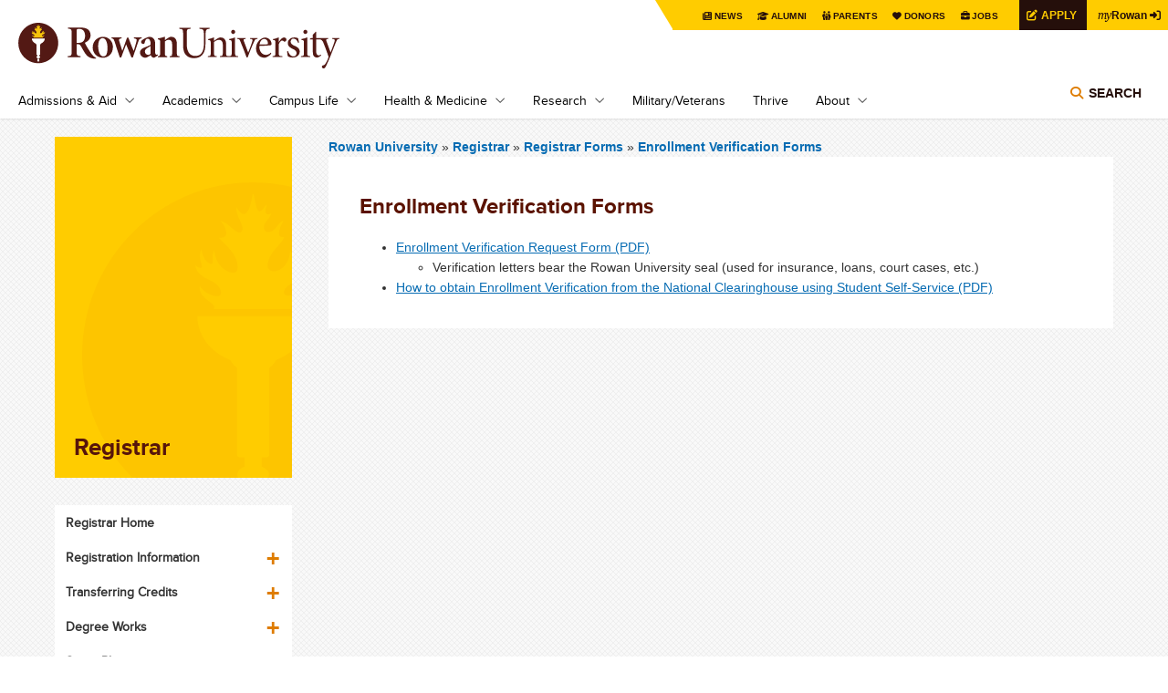

--- FILE ---
content_type: text/html; charset=UTF-8
request_url: https://sites.rowan.edu/registrar/forms1/forms-enrollment.html
body_size: 55622
content:
<!DOCTYPE html PUBLIC "-//W3C//DTD XHTML+RDFa 1.0//EN" "http://www.w3.org/MarkUp/DTD/xhtml-rdfa-1.dtd">
<html xmlns="http://www.w3.org/1999/xhtml" class="js csstransforms csstransforms3d csstransitions" dir="ltr" lang="en" version="XHTML+RDFa 1.0" xml:lang="en" xmlns:content="http://purl.org/rss/1.0/modules/content/" xmlns:dc="http://purl.org/dc/terms/" xmlns:foaf="http://xmlns.com/foaf/0.1/" xmlns:og="http://ogp.me/ns#" xmlns:rdfs="http://www.w3.org/2000/01/rdf-schema#" xmlns:sioc="http://rdfs.org/sioc/ns#" xmlns:sioct="http://rdfs.org/sioc/types#" xmlns:skos="http://www.w3.org/2004/02/skos/core#" xmlns:xsd="http://www.w3.org/2001/XMLSchema#">
	<head profile="http://www.w3.org/1999/xhtml/vocab">
		
<meta content="9f47d93e96fa4bc931fa63e07116bcd0" name="pageID" />
<meta content="https://cascade.rowan.edu/entity/open.act?id=9f47d93e96fa4bc931fa63e07116bcd0&amp;type=page" name="editingPage" />
<meta content="Tue, 06 Jan 2026 23:45:51 -0500" name="date" />

		
  <!-- Google Tag Manager -->
    
    <script>(function(w,d,s,l,i){w[l]=w[l]||[];w[l].push({'gtm.start':
    new Date().getTime(),event:'gtm.js'});var f=d.getElementsByTagName(s)[0],
    j=d.createElement(s),dl=l!='dataLayer'?'&l='+l:'';j.async=true;j.src=
    'https://www.googletagmanager.com/gtm.js?id='+i+dl;f.parentNode.insertBefore(j,f);
    })(window,document,'script','dataLayer','GTM-KBS9C8J');</script>
    
  <!-- End Google Tag Manager -->

<link href="https://www.rowan.edu/_files/_files/css/flexslider.css" media="all" rel="stylesheet" type="text/css" />
<link href="https://www.rowan.edu/_files/_files/css/main.css" media="all" rel="stylesheet" type="text/css" />
<link href="https://www.rowan.edu/_files/_files/css/customglobal.css" media="all" rel="stylesheet" type="text/css" />
<link href="https://www.rowan.edu/_files/_files/css/anniversary.css" media="all" rel="stylesheet" type="text/css" />
<link href="https://www.rowan.edu/_files/_files/css/brightedge.css" media="all" rel="stylesheet" type="text/css" />

<style media="all" type="text/css">
/*<![CDATA[ */
.username-textfield{display:none !important;}
/* ]]> */
</style>
<!-- Font Awesome 6 Pro Max Kit - w/o v4-shims -->

    <script src="https://kit.fontawesome.com/3766c69bbc.js" crossorigin="anonymous"></script>
    
<script src="https://www.rowan.edu/_files/_files/js/embed.min.js" ></script>
<script type="text/javascript">
setTimeout(function(){var a=document.createElement("script");
var b=document.getElementsByTagName("script")[0];
a.src=document.location.protocol+"//script.crazyegg.com/pages/scripts/0010/6392.js?"+Math.floor(new Date().getTime()/3600000);
a.async=true;a.type="text/javascript";b.parentNode.insertBefore(a,b)}, 1);
</script>
    <!--BE IXF: JavaScript begin-->
		<!--Access to and use of BrightEdge AutoPilot - Self Connecting Pages is governed by the
			Infrastructure Product Terms located at: www.brightedge.com/infrastructure-product-terms.
			Customer acknowledges and agrees it has read, understands and agrees to be bound by the
			Infrastructure Product Terms. -->
		<script src="//cdn.bc0a.com/autopilot/f00000000251854/autopilot_sdk.js" ></script>
    <!--BE IXF: JavaScript end-->

		







    <meta content="text/html; charset=utf-8" http-equiv="Content-Type" />
    <!--[if IE]>
        <meta http-equiv="X-UA-Compatible" content="IE=edge"></meta>
    <![endif]-->

            <title>Enrollment Verification Forms</title>
    
        
    <link href="https://sites.rowan.edu/registrar/forms1/forms-enrollment.html" rel="canonical" />

                        <meta content="Rowan University is a Carnegie-classified national doctoral research institution dedicated to excellence in undergraduate and graduate education." name="description" />
                    
                <meta content="width=device-width, initial-scale=1.0" name="viewport" />
    
		<meta content="yes" name="apple-mobile-web-app-capable" />
		<link href="https://www.rowan.edu/_files/_files/images/rowan_logo_torch_152px.png" rel="apple-touch-icon" sizes="152x152" />
		<link href="https://www.rowan.edu/_files/_files/images/favicon.ico" rel="shortcut icon" type="image/vnd.microsoft.icon" />
	</head>
	<body class="html not-front not-logged-in no-sidebars page-node page-node- page-node-9466 node-type-landing-page domain-rowan-ohodev-com platform-windows domain-rowan">
<!-- Google Tag Manager (noscript) -->
<noscript><iframe height="0" src="https://www.googletagmanager.com/ns.html?id=GTM-KBS9C8J" style="display:none;visibility:hidden" width="0" ></iframe></noscript>
<!-- End Google Tag Manager (noscript) -->
		<div id="header">
			<div class="container">
				<a class="skip-main" href="#main">Skip to main content</a>
<div class="top-menu">
<div class="tab">
<div class="personas"><menu>
<li><a class="news" href="https://today.rowan.edu/index.html">News</a></li>
<li><a class="alumni" href="https://www.alumni.rowan.edu/s/1653/02-alumni/start.aspx?gid=2&amp;pgid=61">Alumni</a></li>
<li><a class="parent" href="https://sites.rowan.edu/parentsfamily/index.html">Parents</a></li>
<li><a class="donor" href="https://sites.rowan.edu/advancement/index.html">Donors</a></li>
<li><a class="jobs" href="https://jobs.rowan.edu/en-us/listing/">Jobs</a></li>
<a href="https://admissions.rowan.edu/admissions-process/index.html"><button class="apply-button">Apply</button></a> <a href="https://my.rowan.edu/"><button class="my-rowan"><span class="my">my</span>Rowan</button></a></menu></div>
</div>
</div>
<header>
<div class="region region-header clearfix">
<div class="block block-block site-logo site-logo-main" id="block-block-1">
<div class="content"><a href="https://www.rowan.edu/index.html" id="logo" rel="home" title="Home">Rowan University</a></div>
</div>
<div class="block block-block" id="block-block-13">
<div class="block block-menu-block nav clearfix" id="block-menu-block-1">
<div class="content">
<div class="menu-block-wrapper menu-block-1 menu-name-main-menu parent-mlid-0 menu-level-1">
<ul aria-labelledby="btnNavMenu" class="menu js-dropdown" id="js-nav-main">
<li class="first expanded menu-mlid-512"><a class="parent" href="https://www.rowan.edu/admissions_aid/index.html" id="linkAdmissions">Admissions &amp; Aid</a>
<ul class="menu">
<li class="first leaf menu-mlid-2155"><a href="https://admissions.rowan.edu/index.html">First-Year Admissions</a></li>
<li class="first leaf menu-mlid-2155"><a href="https://admissions.rowan.edu/admissions-process/transfer-requirements/index.html">Transfer Admissions</a></li>
<li class="first leaf menu-mlid-2155"><a href="https://sites.rowan.edu/financial-aid/index.html">Financial Aid</a></li>
<li class="first leaf menu-mlid-2155"><a href="https://global.rowan.edu/index.html" rel="noopener noreferrer" target="_blank">Graduate Admissions</a></li>
<li class="first leaf menu-mlid-2155"><a href="https://www.rowan.edu/admissions_aid/medical_education.html">Medical Education Admissions</a></li>
<li class="first leaf menu-mlid-2155"><a href="https://admissions.rowan.edu/international/index.html">International Admissions</a></li>
<li class="first leaf menu-mlid-2155"><a href="https://apply.rowan.edu/portal/visit" title="Register to visit Rowan University for a Tour or Open House">Tours &amp; Open Houses</a></li>
<li class="first leaf menu-mlid-2155"><a href="https://www.rowan.edu/online/index.html">Rowan Online</a></li>
<li class="last leaf menu-mlid-1316"><a href="https://global.rowan.edu/index.html">Degree Completion</a></li>
</ul>
</li>
<li class="expanded menu-mlid-1834"><a class="parent" href="https://www.rowan.edu/academics/index.html" id="linkAcademics">Academics</a>
<ul class="menu">
<li class="first leaf has-children menu-mlid-1833"><a href="https://www.rowan.edu/academics/colleges_and_schools/index.html">Colleges &amp; Schools</a></li>
<li class="leaf menu-mlid-1835"><a href="https://www.rowan.edu/academics/degree_programs.html">Degrees &amp; Programs</a></li>
<li class="leaf menu-mlid-2288"><a href="https://www.rowan.edu/academics/cou_sche_reg.html">Courses, Schedules &amp; Registration</a></li>
<li class="leaf menu-mlid-1837"><a href="https://sites.rowan.edu/student-success/index.html">Student Success</a></li>
<li class="leaf menu-mlid-1837"><a href="https://sites.rowan.edu/international/index.html">International</a></li>
<li class="leaf menu-mlid-2862"><a href="https://global.rowan.edu/alternate-pathways/summer-winter/index.html" rel="noopener noreferrer" target="_blank">Winter &amp; Summer Sessions</a></li>
<li class="leaf menu-mlid-4539"><a href="https://global.rowan.edu/alternate-pathways/county-college-partner-schools/index.html" rel="noopener noreferrer" target="_blank">Camden Campus</a></li>
<li class="leaf menu-mlid-1324"><a href="https://www.rowan.edu/academics/university_libraries.html">Rowan University Libraries</a></li>
<li class="last leaf menu-mlid-1840"><a href="https://www.rowan.edu/academics/bookstore.html">Bookstore</a></li>
</ul>
</li>
<li class="expanded menu-mlid-515"><a class="parent" href="https://www.rowan.edu/campus_life/index.html" id="linkCampusLife">Campus Life</a>
<ul class="menu">
<li class="first leaf menu-mlid-1345"><a href="https://www.rowan.edu/campus_life/arts.html">The Arts at Rowan</a></li>
<li class="leaf has-children menu-mlid-1841"><a href="https://www.rowan.edu/campus_life/atheletics_sports.html">Athletics &amp; Sports Recreation</a></li>
<li class="leaf menu-mlid-1341"><a href="https://www.rowan.edu/campus_life/health_safety.html">Health &amp; Safety</a></li>
<li class="leaf menu-mlid-1339"><a href="https://www.rowan.edu/campus_life/housing_dining.html">Housing &amp; Dining</a></li>
<li class="leaf menu-mlid-5057"><a href="https://irt.rowan.edu/index.html" rel="noopener noreferrer" target="_blank">Technology on Campus</a></li>
<li class="leaf menu-mlid-1843"><a href="https://www.rowan.edu/campus_life/entert_culture.html">Entertainment &amp; Culture</a></li>
<li class="last leaf menu-mlid-1843"><a href="https://sites.rowan.edu/center-for-well-being/index.html">Center for Well-being</a></li>
</ul>
</li>
<li class="expanded menu-mlid-1714"><a class="parent" href="https://www.rowan.edu/health_medicine/index.html" id="linkHealth">Health &amp; Medicine</a>
<ul class="menu">
<li class="leaf menu-mlid-2077"><a href="https://cmsru.rowan.edu/index.html" rel="noopener noreferrer" target="_blank">Cooper Medical School of Rowan University (MD)</a></li>
<li class="last leaf menu-mlid-1708"><a href="https://sites.rowan.edu/vhc/index.html" rel="noopener" target="_blank">Virtua Health College of Medicine &amp; Life Sciences (DO)</a></li>
<li class="last leaf menu-mlid-1708"><a href="https://svm.rowan.edu/index.html" rel="noopener noreferrer" target="_blank">Shreiber School of Veterinary Medicine (DVM)</a></li>
</ul>
</li>
<li class="expanded menu-mlid-1720"><a class="parent" href="https://research.rowan.edu/index.html" id="linkResearch">Research</a>
<ul class="menu">
<li class="first leaf menu-mlid-7239"><a href="https://research.rowan.edu/officeofresearch/index.html">Office of Research</a></li>
<li class="leaf menu-mlid-1334"><a href="https://research.rowan.edu/centers/index.html">Research Centers &amp; Institutes</a></li>
<li class="leaf menu-mlid-7240"><a href="http://sjtechpark.org/" rel="noopener" target="_blank">South Jersey Technology Park</a></li>
<li class="last leaf menu-mlid-7105"><a href="https://today.rowan.edu/news/topics/research.html">Research News</a></li>
</ul>
</li>
<li class="expanded menu-mlid-756"><a href="https://www.rowan.edu/military/index.html">Military/Veterans</a></li>
<li class="expanded menu-mlid-756"><a href="https://sites.rowan.edu/center-for-well-being/thrive/index.html">Thrive</a></li>
<li class="expanded menu-mlid-756"><a class="parent" href="https://www.rowan.edu/about/index.html" id="linkAbout">About</a>
<ul class="menu">
<li class="first leaf menu-mlid-1325"><a href="https://www.rowan.edu/about/leadership.html">Leadership</a></li>
<li class="leaf has-children menu-mlid-564"><a href="https://www.rowan.edu/about/oppaf/index.html">Our Past, Present &amp; Future</a></li>
<li class="leaf has-children menu-mlid-1147"><a href="https://www.rowan.edu/about/visiting/index.html">Visiting Rowan</a></li>
<li class="leaf menu-mlid-761"><a href="https://www.rowan.edu/about/working.html">Working at Rowan</a></li>
<li class="leaf menu-mlid-761"><a href="https://sites.rowan.edu/fastfacts/index.html">Rowan Fast Facts</a></li>
<li class="leaf menu-mlid-1848"><a href="https://www.rowan.edu/about/giving.html">Giving to Rowan</a></li>
<li class="leaf menu-mlid-1424"><a href="https://today.rowan.edu/index.html">News &amp; Events</a></li>
<li class="last leaf menu-mlid-1148"><a href="https://www.rowan.edu/about/contact.html">Contact Us</a></li>
</ul>
</li>
</ul>
</div>
</div>
</div>
<div class="block block-search" id="block-search-form"><!--<img id="search-toggle" src="[data-uri]" alt="Search Rowan" />--><button aria-controls="searchForm" aria-expanded="false" class="title toggle-menu" data-menu="#block-search-form .content">Search</button>
<div aria-label="Search" class="content js-dropdown" id="searchForm">
<div class="directory"><span class="search-tab"><a href="#edit-search-block-form--2">Search Rowan</a></span><span class="people"><a class="directory" href="https://directory.rowan.edu/">Search People</a></span></div>
<form accept-charset="UTF-8" action="//search.rowan.edu/search" class="google-cse-oho" id="search-block-form" method="get">
<div>
<div class="container-inline">
<div class="form-item form-type-textfield form-item-search-block-form"><label class="element-invisible" for="edit-search-block-form--2">Search</label> <input class="form-text" id="edit-search-block-form--2" maxlength="128" name="q" placeholder="enter search terms" size="15" title="Enter the terms you wish to search for." type="text" value="" /></div>
<div class="form-actions form-wrapper" id="edit-actions"><input class="form-submit" id="edit-submit" name="op" type="submit" value="Go" /></div>
<input name="proxystylesheet" type="hidden" value="default_frontend" /> <input name="client" type="hidden" value="default_frontend" /></div>
</div>
</form></div>
</div>
</div>
</div>
</header>
			</div>
			<!-- /.container -->
		</div>
		<!-- /#header -->
		<div id="page">
			<div class="row container" id="main">
				<div class="inner">
					<div class="nine columns push-three" id="content">
						

         <h1 class="title hide-tab-desktop" id="page-title">Enrollment Verification Forms</h1>

						<div id="content-top">
							    

						</div>
						<!-- /#content-top -->
						<div id="breadcrumb">
							                                                                                         

<div class="breadcrumb">

<a href="https://www.rowan.edu/">
            Rowan University
    </a> »



     
        <a href="../index.html">
                       Registrar
    
        </a> »     
    
        <a href="index.html">Registrar Forms</a> »    
    <a href="forms-enrollment.html">
                   Enrollment Verification Forms
    
    </a> 
    
 
</div>

						</div>
						

         <h1 class="title hide-tab-mobile" id="page-title">Enrollment Verification Forms</h1>

						<div class="tabs" ></div>
						<div class="region region-content clearfix">
							<div class="block block-system" id="block-system-main">
								<div class="content">
									<div class="field field-name-body field-type-text-with-summary field-label-hidden clearfix">
										
<div class="field-items">
  <div class="field-item even" property="content:encoded">
                    <h2>Enrollment Verification Forms</h2>
            
                    <ul>
<li><a href="../_docs/enrollment-verification-request-01-24-25.pdf">Enrollment Verification Request Form (PDF)</a>
<ul>
<li>Verification letters bear the Rowan University seal (used for insurance, loans, court cases, etc.)&#160;</li>
</ul>
</li>
<li><a href="../_docs/nscverificationsthroughselfservice.pdf">How to obtain Enrollment Verification from the National Clearinghouse using Student Self-Service (PDF)</a></li>
</ul>
          </div>
</div>

									</div>
									<div class="field field-name-field-new-flexboxes field-type-entityreference field-label-hidden">
										
 
<script type="text/javascript">var carouselCount = 1;</script>
									</div>
								</div>
							</div>
						</div>
					</div>
					<!--/#content -->
					<div class="three columns pull-nine tablet-cols-1 portrait-bottom" id="sidebar-first">
						


                                                                                            

    
    









<div id="sidebar-first-nav">
    <div class="region region-sidebar-first-nav clearfix">
                <div class="block block-views clearfix" id="block-views-landing-pages-block">  
              <div class="content" id="">
                <div class="view view-landing-pages view-id-landing_pages view-display-id-block graphic-title view-dom-id-2281b9fc2406e95eb1bb71f50e7ccd0e">
                  <div class="view-content">
                    <div class="views-row views-row-1 views-row-odd views-row-first views-row-last">
                        <div>
                                                        							
							                            <div><h1 class="field field-name-field-overlay-page-title field-type-text field-label-hidden">Registrar</h1>                            </div>  
                        </div>  
                    </div>
                  </div>
                </div>  
              </div>
        </div>
                
                                               
                
        <div class="block block-menu-block block-og-menu nav-sidebar" id="block-menu-block-4 block-og-menu-og-single-menu-block">        
            <div class="content">
                <div class="menu-block-wrapper menu-block-4 menu-name-main-menu parent-mlid-0 menu-level-2">
                                            <a class="hide-on-desktop show-on-tablet toggle-sidebar" href="../index.html">Main Menu</a>
                    					<ul class="menu">
                            						    		    		  
                        	<li class="leaf"><a href="../index.html">Registrar Home</a>
				</li>
                        																				
                            																				    						            			                	  
                        	<li class="expanded"><a href="../registration-information/index.html">Registration Information</a>
						<ul class="menu">
                				    				    		    		  
                        	<li class="leaf"><a href="../registration-information/registration-periods.html">General Registration Information</a>
				</li>
				    				    		                	  
                        	<li class="leaf"><a href="../registration-information/how-to-register1/index.html">How to Register</a>
				</li>
				    				    		    		  
                        	<li class="leaf"><a href="../registration-information/registration-adjustments.html">Registration Adjustments: Dropping, Adding, or Withdrawing</a>
				</li>
				    				    		    		  
                        	<li class="leaf"><a href="../registration-information/registration-dates.html">Registration Periods and Registration-Related Dates and Deadlines</a>
				</li>
				    				    		    		  
                        	<li class="leaf"><a href="../registration-information/registration-tips.html">Registration Tips &amp; Tools</a>
				</li>
							</ul>
			</li>
					        																											
                            																				    						            			                	  
                        	<li class="expanded"><a href="../transferring-credits/index.html">Transferring Credits</a>
						<ul class="menu">
                				    				    		    		  
                        	<li class="leaf"><a href="../transferring-credits/how-to-send-transcripts.html">How to Send Transcripts</a>
				</li>
				    				    		    		  
                        	<li class="leaf"><a href="../transferring-credits/transfer-equivalency-self-service-treq.html"> Transfer Equivalency Self-Service (TREQ)</a>
				</li>
				    				    		    		  
                        	<li class="leaf"><a href="../transferring-credits/transfer-credit-evaluation-database.html">Transfer Course Database</a>
				</li>
				    				    		    		  
                        	<li class="leaf"><a href="../transferring-credits/transfer-credit-equivalencies.html">Transfer Credit Agreements</a>
				</li>
				    				    		    		  
                        	<li class="leaf"><a href="../transferring-credits/non-traditional-transfer-credits.html">Transferring Credits: Non-traditional Credit</a>
				</li>
				    				    		    		  
                        	<li class="leaf"><a href="../transferring-credits/page.html">Transfer Credit Policies</a>
				</li>
				    				    		    		  
                        	<li class="leaf"><a href="../transferring-credits/transfer-tips.html">Transfer Credits Tips, Tools &amp; Docs</a>
				</li>
				    				    		    		  
                        	<li class="leaf"><a href="../transferring-credits/the-american-degree-transfer-program-international.html">The American Degree Transfer Program (International)</a>
				</li>
				    				    		    		  
                        	<li class="leaf"><a href="../transferring-credits/page1.html">Rowan Undergraduate Course Transfer Equivalents at Other Universities</a>
				</li>
				    				    		    		  
                        	<li class="leaf"><a href="../transferring-credits/international-transfer-students.html">International Transfer Students </a>
				</li>
							</ul>
			</li>
					        																											
                            																				    						            			                	  
                        	<li class="expanded"><a href="../degreeworks/index.html">Degree Works</a>
						<ul class="menu">
                				    				    		    		  
                        	<li class="leaf"><a href="../degreeworks/grad-requirements.html">Degree Works Information</a>
				</li>
				    				    		    		  
                        	<li class="leaf"><a href="../degreeworks/dw-training-for-students.html">Training for Students</a>
				</li>
				    				    		    		  
                        	<li class="leaf"><a href="../degreeworks/dw-training-for-advisors.html">Training for Advisors</a>
				</li>
							</ul>
			</li>
					        																											
                            																				    						            			                	  
                        	<li class="expanded"><a href="../smart-plan/index.html">Smart Plan</a>
						<ul class="menu">
                				    				    		                	  
                        	<li class="leaf"><a href="../smart-plan/help-how-to/index.html">Help &amp; How-To</a>
				</li>
							</ul>
			</li>
					        																											
                            																				    						            			                	  
                        	<li class="expanded"><a href="../cadp/index.html">Accelerated Dual Degrees (ADDs)</a>
						<ul class="menu">
                				    				    		    		  
                        	<li class="leaf"><a href="../cadp/combination-degree.html">ADD Forms</a>
				</li>
				    				    		    		  
                        	<li class="leaf"><a href="../cadp/cadpmasterchart.html">ADD Master Chart</a>
				</li>
				    				    		    		  
                        	<li class="leaf"><a href="../cadp/cadp-policies-and-procedures.html">ADD Policies &amp; Procedures</a>
				</li>
							</ul>
			</li>
					        																											
                            																				    						            		    		  
                        	<li class="leaf"><a href="../senior-privilege.html">Senior Privilege </a>
				</li>
					        																											
                            																				    						            			                	  
                        	<li class="expanded"><a href="../program-guide-info/index.html">Program Guide Information</a>
						<ul class="menu">
                				    				    		    		  
                        	<li class="leaf"><a href="../program-guide-info/guides-rohrer.html">Rohrer College of Business</a>
				</li>
				    				    		    		  
                        	<li class="leaf"><a href="../program-guide-info/guides-communication.html">Ric Edelman College of Communication &amp; Creative Arts</a>
				</li>
				    				    		    		  
                        	<li class="leaf"><a href="../program-guide-info/guides-education.html">College of Education</a>
				</li>
				    				    		    		  
                        	<li class="leaf"><a href="../program-guide-info/guides-engineering.html">Henry M. Rowan College of Engineering</a>
				</li>
				    				    		    		  
                        	<li class="leaf"><a href="../program-guide-info/guides-humanities.html">College of Humanities &amp; Social Sciences</a>
				</li>
				    				    		    		  
                        	<li class="leaf"><a href="../program-guide-info/guides-performing-arts.html">College of Performing Arts</a>
				</li>
				    				    		    		  
                        	<li class="leaf"><a href="../program-guide-info/guides-science.html">College of Science &amp; Mathematics</a>
				</li>
				    				    		    		  
                        	<li class="leaf"><a href="../program-guide-info/guides-earth.html">School of Earth &amp; Environment</a>
				</li>
				    				    		    		  
                        	<li class="leaf"><a href="../program-guide-info/guides-health-professions.html">School of Health Professions</a>
				</li>
				    				    		    		  
                        	<li class="leaf"><a href="../program-guide-info/guides-tips.html">Program Guides Tips, Tools &amp; Docs</a>
				</li>
							</ul>
			</li>
					        																											
                            																				    						            			                	  
                        	<li class="expanded"><a href="../graduation-info/index.html">Graduation Information</a>
						<ul class="menu">
                				    				    		    		  
                        	<li class="leaf"><a href="../graduation-info/graduation-completion-of-certificate.html">Applying for Graduation/Degree Conferral</a>
				</li>
				    				    		    		  
                        	<li class="leaf"><a href="../graduation-info/graduation-policy-and-practices.html">Graduation Policies &amp; Practices</a>
				</li>
				    				    		    		  
                        	<li class="leaf"><a href="../graduation-info/graduation-diploma1.html">Diploma Orders &amp; Information</a>
				</li>
				    				    		    		  
                        	<li class="leaf"><a href="../graduation-info/graduation-vs.-commencement.html">Graduation vs. Commencement</a>
				</li>
							</ul>
			</li>
					        																											
                            																				    						            			                	  
                        	<li class="expanded active-trail"><a href="index.html">Registrar Forms</a>
						<ul class="menu">
                				    				    		    		  
                        	<li class="leaf"><a href="registration-related-forms.html">Registration-Related Forms</a>
				</li>
				    				    		    		  
                        	<li class="leaf"><a href="change-of-major.html">Change of Major Forms/Information</a>
				</li>
				    				    		    		  
                        	<li class="leaf"><a href="change-of-personal.html">Change of &amp; Access to Personal Data Forms</a>
				</li>
				    				    		    		  
                        	<li class="leaf active-trail"><a href="forms-enrollment.html">Enrollment Verification Forms</a>
				</li>
				    				    		    		  
                        	<li class="leaf"><a href="transcript-request.html">Transcript Request Forms</a>
				</li>
				    				    		    		  
                        	<li class="leaf"><a href="transfer-credit-forms.html">Transfer Credit &amp; Posting-related Forms</a>
				</li>
				    				    		    		  
                        	<li class="leaf"><a href="graduation-forms.html">Graduation, Program Completion &amp; Diploma-related Forms</a>
				</li>
				    				    		    		  
                        	<li class="leaf"><a href="grade-change-forms.html">Change of Grade Forms (Faculty/Staff Only)</a>
				</li>
				    				    		    		  
                        	<li class="leaf"><a href="other-forms.html">Other Forms/Information</a>
				</li>
							</ul>
			</li>
					        																											
                            																				    						            			                	  
                        	<li class="expanded"><a href="../transcripts/index.html">Transcripts</a>
						<ul class="menu">
                				    				    		    		  
                        	<li class="leaf"><a href="../transcripts/request-rowan-transcript.html">Request a Rowan Transcript</a>
				</li>
				    				    		    		  
                        	<li class="leaf"><a href="../transcripts/transcript-key.html">Transcript Keys</a>
				</li>
							</ul>
			</li>
					        																											
                            																				    						            			                	  
                        	<li class="expanded"><a href="../services-resources/index.html">Services &amp; Resources</a>
						<ul class="menu">
                				    				    		    		  
                        	<li class="leaf"><a href="../services-resources/name-address-change.html">Name &amp; Address Changes</a>
				</li>
				    				    		    		  
                        	<li class="leaf"><a href="../services-resources/grading-system-gpa.html">Grading System/GPA Calculation</a>
				</li>
				    				    		    		  
                        	<li class="leaf"><a href="../services-resources/enrollment-degree.html">Enrollment and Degree Verifications</a>
				</li>
				    				    		    		  
                        	<li class="leaf"><a href="../services-resources/residency-review.html">Review of Residency</a>
				</li>
				    				    		    		  
                        	<li class="leaf"><a href="../services-resources/ferpa.html">FERPA Information</a>
				</li>
				    				    		    		  
                        	<li class="leaf"><a href="../services-resources/the-solomon-amendment.html">The Solomon Amendment</a>
				</li>
				    				    		    		  
                        	<li class="leaf"><a href="../services-resources/senior-scholar.html">Senior Scholar Program</a>
				</li>
				    				    		    		  
                        	<li class="leaf"><a href="https://banner9.rowan.edu/ords/f?p=123:1:0:::::">University Scholars</a>
				</li>
				    				    		    		  
                        	<li class="leaf"><a href="../services-resources/section-tally-info.html">Section Tally</a>
				</li>
				    				    		    		  
                        	<li class="leaf"><a href="../services-resources/pnc-faqs.html">Pass/No Credit </a>
				</li>
							</ul>
			</li>
					        																											
                            																				    						            			                	  
                        	<li class="expanded"><a href="../faculty-staff/index.html">Faculty &amp; Staff Information</a>
						<ul class="menu">
                				    				    		    		  
                        	<li class="leaf"><a href="https://banner9.rowan.edu/FacultySelfService/ssb/facultyCommonDashboard">Faculty Services Dashboard</a>
				</li>
				    				    		    		  
                        	<li class="leaf"><a href="https://sites.rowan.edu/registrar/registration-information/registration-dates.html">Registration Dates and Deadlines</a>
				</li>
				    				    		    		  
                        	<li class="leaf"><a href="../faculty-staff/registration-overrides.html">Registration Overrides</a>
				</li>
				    				    		    		  
                        	<li class="leaf"><a href="https://sites.rowan.edu/registrar/registration-information/registration-adjustments.html">Registration Adjustments: Dropping, Adding, or Withdrawing</a>
				</li>
				    				    		    		  
                        	<li class="leaf"><a href="../faculty-staff/class-verification.html">Student Attendance Verification Information &amp; Instructions</a>
				</li>
				    				    		    		  
                        	<li class="leaf"><a href="../faculty-staff/grade-entry.html">Grade Entry &amp; Updates</a>
				</li>
				    				    		    		  
                        	<li class="leaf"><a href="../faculty-staff/ferpa-faculty.html">FERPA Information for Faculty &amp; Staff</a>
				</li>
				    				    		    		  
                        	<li class="leaf"><a href="https://sites.rowan.edu/registrar/degreeworks/dw-training-for-advisors.html">Degree Works</a>
				</li>
				    				    		    		  
                        	<li class="leaf"><a href="../faculty-staff/page.html">Courses in Program of Study (CPoS)</a>
				</li>
				    				    		    		  
                        	<li class="leaf"><a href="https://sites.rowan.edu/registrar/services-resources/pnc-faqs.html">Pass/No Credit Procedures</a>
				</li>
				    				    		    		  
                        	<li class="leaf"><a href="../faculty-staff/priority-registration.html">Priority Registration</a>
				</li>
				    				    		    		  
                        	<li class="leaf"><a href="https://confluence.rowan.edu/pages/viewpage.action?pageId=39946518">Academic Policies &amp; Procedures</a>
				</li>
				    				    		    		  
                        	<li class="leaf"><a href="../faculty-staff/change-of-major-requests.html">Change of Major Requests</a>
				</li>
							</ul>
			</li>
					        																											
                            														    													    						            		    		  
                        	<li class="leaf"><a href="http://banner.rowan.edu/reports/reports.pl?task=Section_Tally">Search For Courses</a>
				</li>
					        																											
                            																				    						            			                	  
                        	<li class="expanded"><a href="../medical-rowan-global/index.html">Medical Schools Information</a>
						<ul class="menu">
                				    				    		    		  
                        	<li class="leaf"><a href="https://svm.rowan.edu/">The School of Veterinary Medicine</a>
				</li>
				    				    		    		  
                        	<li class="leaf"><a href="http://www.rowan.edu/som/education/registrar/index.html">Rowan School of Osteopathic Medicine</a>
				</li>
				    				    		    		  
                        	<li class="leaf"><a href="http://cmsru.rowan.edu/students/registrar/">Cooper Medical School of Rowan University</a>
				</li>
							</ul>
			</li>
					        																											
                            																				    						            		    		  
                        	<li class="leaf"><a href="../approved-core-classes---as-of-summer-2018.html">Approved Core Courses</a>
				</li>
					        																											
                            																				    						            		    		  
                        	<li class="leaf"><a href="../registrar-faqs.html">Registrar FAQs</a>
				</li>
					        																											
                            																				    						            		    		  
                        	<li class="leaf"><a href="../proxy-access.html">Proxy Access</a>
				</li>
					        																											
                            																				    						            		    		  
                        	<li class="leaf"><a href="https://sites.rowan.edu/financial-aid/eligibility/cpos.html">Course Registration (Courses in Program of Study)</a>
				</li>
					        																		</ul>
                </div>
            </div>
        </div>
            </div>
</div>
<!-- /#sidebar-first-nav -->
                        
<div id="sidebar-first-mid">
    <div class="region region-sidebar-first-mid clearfix">
                       
                                    
        <div class="block block-block" id="block-block-11">
            <div class="content">
                        </div>
        </div>
    </div>
</div>
<!-- /#sidebar-first-mid -->




					</div>
					<!-- /#sidebar-first -->
				</div>
				<!-- /.inner -->
			</div>
			<!-- /#main /.row -->
		</div>
		<!-- /#page /.container -->
		<div class="bottom-full">
			<div class="region region-content-bottom-full-width clearfix">
				<div class="block block-views" id="block-views-bottom-blocks-block-3">
					<div class="content">
						<div class="view view-bottom-blocks view-id-bottom_blocks view-display-id-block_3 view-dom-id-7587a1aac78ba4489e40e95558db37b8">
							<div class="view-content">
								<div class="views-row views-row-1 views-row-odd views-row-first views-row-last" ></div>
							</div>
						</div>
					</div>
				</div>
				<div class="block block-views" id="block-views-bottom-blocks-block-12">
					<div class="content">
						<div class="view view-bottom-blocks view-id-bottom_blocks view-display-id-block_12 view-dom-id-097cb94eb5e5165be8b8fce630faef8f">
							<div class="view-content">
								<div class="views-row views-row-1 views-row-odd views-row-first views-row-last" ></div>
							</div>
						</div>
					</div>
				</div>
				<div class="block block-views" id="block-views-bottom-blocks-block-13">
					<div class="content">
						<div class="view view-bottom-blocks view-id-bottom_blocks view-display-id-block_13 view-dom-id-c4f39388fd008da322ce59be860b45ce">
							<div class="view-content">
								<div class="views-row views-row-1 views-row-odd views-row-first views-row-last" ></div>
							</div>
						</div>
					</div>
				</div>
				<div class="block block-views" id="block-views-bottom-blocks-block-8">
					<div class="content">
						<div class="view view-bottom-blocks view-id-bottom_blocks view-display-id-block_8 view-dom-id-944491960f59046f7946173d197e3f89">
							<div class="view-content">
								<div class="views-row views-row-1 views-row-odd views-row-first views-row-last" ></div>
							</div>
						</div>
					</div>
				</div>
				<div class="block block-views" id="block-views-bottom-blocks-block-10">
					<div class="content">
						<div class="view view-bottom-blocks view-id-bottom_blocks view-display-id-block_10 view-dom-id-bf3e9e8580bc2cbef6395df38c3d8ebe">
							<div class="view-content">
								<div class="views-row views-row-1 views-row-odd views-row-first views-row-last" ></div>
							</div>
						</div>
					</div>
				</div>
				<div class="block block-views" id="block-views-bottom-blocks-block-9">
					<div class="content">
						<div class="view view-bottom-blocks view-id-bottom_blocks view-display-id-block_9 view-dom-id-f6565e67a268f4ff22862c5341729642">
							<div class="view-content">
								<div class="views-row views-row-1 views-row-odd views-row-first views-row-last" ></div>
							</div>
						</div>
					</div>
				</div>
				<div class="block block-views" id="block-views-bottom-blocks-block-11">
					<div class="content">
						<div class="view view-bottom-blocks view-id-bottom_blocks view-display-id-block_11 view-dom-id-7c38bdce87958682b75f8641476fa306">
							<div class="view-content">
								<div class="views-row views-row-1 views-row-odd views-row-first views-row-last" ></div>
							</div>
						</div>
					</div>
				</div>
			</div>
		</div>
		<div class="clearfix" id="footer">
			<footer><div class="container">
<div class="region region-footer clearfix">
<div class="block block-block" id="block-block-2">
<div class="content">
<ul class="social-media">
<li class="linkedin"><a href="https://www.linkedin.com/school/19237/">Rowan on LinkedIn</a></li>
<li class="facebook"><a href="https://www.facebook.com/RowanUniversity">Rowan on Facebook</a></li>
<li class="instagram"><a href="https://www.instagram.com/rowanuniversity/">Rowan on Instagram</a></li>
<li class="youtube"><a href="https://www.youtube.com/rowanuniversity">Rowan on YouTube</a></li>
<li class="tiktok"><a href="https://www.tiktok.com/@rowanu?lang=en">Rowan on Tiktok</a></li>
</ul>
</div>
</div>
<div class="block block-block" id="block-block-14">
<div class="content">
<div class="footer-global-logo"><img alt="Rowan University logo link to homepage" src="https://www.rowan.edu/_files/_files/images/RowanLogo.svg" /></div>
<div class="footer-global-address">
<p><span style="white-space: nowrap;">Rowan University</span> • <span style="white-space: nowrap;">201 Mullica Hill Road</span> • <span style="white-space: nowrap;">Glassboro, New Jersey 08028</span> • <span style="white-space: nowrap;">856-256-4000</span></p>
</div>
</div>
</div>

<div id="brightedge">
<!-- BrightEdge Autopilot -->
<div class="be-ix-link-block"><!--Link Block Target Div--></div>
</div>

<div class="block block-block" id="block-block-3">
<div class="content">
<p>©2026 Rowan University. <a href="https://sites.rowan.edu/consumer-disclosures/index.html">Consumer Disclosures</a> | <a href="https://catalog.rowan.edu/">University Catalog</a></p>
<p>Read the <a href="https://sites.rowan.edu/publicsafety/clery/noticeofavailability.html">Notice of Availability of Rowan’s Annual Security &amp; Fire Safety Report</a></p>
</div>
</div>
</div>
</div>
</footer>









		</div>
		<!-- /#footer /.clearfix -->
		
<script src="https://code.jquery.com/jquery-3.7.1.min.js" ></script>
<script src="https://code.jquery.com/jquery-migrate-3.5.2.min.js" ></script>
<script src="https://www.rowan.edu/_files/_files/js/jquery-ui.min.js" type="text/javascript" ></script>
<script src="https://www.rowan.edu/_files/_files/js/js__pfiB0OjtfSGm_J2iMbwHpQbdUCT9To1D5U1ABVlK44k__L0A8qWs26Rk87xy2XvJXJxyTdN9x1BcAdqnNPGvC8O8__58f19WGj2bQgjCwoNEZbEWLcxNTlc7jEFer477iHGXk.js" type="text/javascript" ></script>
<script defer="defer" src="https://www.rowan.edu/_files/_files/js/js__qw5YOMmR7MBxGcMMNPFP1VyAnTZqd8g0fegdmV9u5VY__cUVy5RMsmKTrg7sKTRBaRlg_Buv9_9YXnpgzRnNRVrc__58f19WGj2bQgjCwoNEZbEWLcxNTlc7jEFer477iHGXk.js" type="text/javascript" ></script>
<script src="https://www.rowan.edu/_files/_files/js/js__PS36TmOL4AXbFMuI98uQ068P92PGhbpagpiWKVhIFyc__mQbA2IIgRHDF0uUYH0aQHWPGyxdOKt9T9_g5J3F_YHw__58f19WGj2bQgjCwoNEZbEWLcxNTlc7jEFer477iHGXk.js" type="text/javascript" ></script>
<script type="text/javascript">
<!--//--><![CDATA[//><!--
window.CKEDITOR_BASEPATH = '/home/sites/all/libraries/ckeditor/'
//--><!]]>
</script>

<script type="text/javascript">
<!--//--><![CDATA[//><!--
jQuery.extend(Drupal.settings,{"basePath":"\/home\/","pathPrefix":"","ajaxPageState":{"theme":"rowan","theme_token":"z4Ef-1eGutxQ1vbvH3xSy4Ln2m-7t5E5iADKEu2bwdM","css":{"modules\/system\/system.base.css":1,"modules\/system\/system.menus.css":1,"modules\/system\/system.messages.css":1,"modules\/system\/system.theme.css":1,"sites\/all\/modules\/contrib\/calendar\/css\/calendar_multiday.css":1,"modules\/comment\/comment.css":1,"sites\/all\/modules\/contrib\/date\/date_api\/date.css":1,"sites\/all\/modules\/contrib\/date\/date_popup\/themes\/datepicker.1.7.css":1,"sites\/all\/modules\/contrib\/date\/date_repeat_field\/date_repeat_field.css":1,"sites\/all\/modules\/contrib\/domain\/domain_nav\/domain_nav.css":1,"modules\/field\/theme\/field.css":1,"sites\/all\/modules\/contrib\/google_cse\/google_cse.css":1,"modules\/node\/node.css":1,"modules\/search\/search.css":1,"modules\/user\/user.css":1,"sites\/all\/modules\/custom\/uwsbasecamp\/css\/styles.css":1,"sites\/all\/modules\/contrib\/views\/css\/views.css":1,"sites\/all\/modules\/contrib\/ctools\/css\/ctools.css":1,"sites\/all\/modules\/contrib\/isotope\/css\/isotope.css":1,"sites\/all\/modules\/custom\/rowan_stock\/css\/rowan-site.css":1,"sites\/all\/modules\/contrib\/webform\/css\/webform.css":1,"sites\/all\/themes\/oho_basic_responsive\/styles\/normalize.css":1,"sites\/all\/themes\/oho_basic_responsive\/styles\/grid.css":1,"sites\/all\/themes\/oho_basic_responsive\/styles\/globals.css":1,"sites\/all\/themes\/rowan\/styles\/css\/mixins.css":1,"sites\/all\/themes\/rowan\/styles\/css\/global.css":1,"sites\/all\/themes\/rowan\/styles\/css\/typography.css":1,"sites\/all\/themes\/rowan\/styles\/css\/navigation.css":1,"sites\/all\/themes\/rowan\/styles\/css\/home.css":1,"sites\/all\/themes\/rowan\/styles\/css\/rowan-today.css":1,"sites\/all\/themes\/rowan\/styles\/css\/events.css":1,"sites\/all\/themes\/rowan\/styles\/css\/wysiwyg.css":1,"sites\/all\/themes\/rowan\/styles\/css\/flexbox.css":1,"sites\/all\/themes\/rowan\/styles\/css\/full-width.css":1,"sites\/all\/themes\/rowan\/styles\/css\/blogs.css":1,"sites\/all\/themes\/rowan\/styles\/css\/mentorship.css":1,"sites\/all\/themes\/rowan\/styles\/css\/jobs.css":1,"sites\/all\/themes\/rowan\/styles\/css\/publications.css":1,"sites\/all\/themes\/rowan\/styles\/css\/overrides.css":1,"sites\/all\/themes\/rowan\/styles\/css\/colleges.css":1,"sites\/all\/themes\/rowan\/styles\/css\/offices.css":1,"sites\/all\/themes\/rowan\/styles\/css\/maps.css":1,"sites\/all\/themes\/rowan\/styles\/css\/catalogs.css":1,"sites\/all\/themes\/rowan\/styles\/css\/users.css":1,"sites\/all\/themes\/rowan\/styles\/css\/gallery.css":1,"sites\/all\/themes\/rowan\/styles\/css\/doctors.css":1,"sites\/all\/themes\/rowan\/styles\/css\/tourform.css":1,"sites\/all\/themes\/rowan\/styles\/css\/emergency.css":1,"sites\/all\/themes\/rowan\/styles\/fonts\/font-awesome\/font-awesome.css":1,"sites\/all\/themes\/rowan\/styles\/fonts\/proximanova_semibold_macroman\/stylesheet1.css":1,"sites\/all\/themes\/rowan\/styles\/fonts\/proximanova_regular_macroman\/stylesheet2.css":1,"sites\/all\/themes\/rowan\/styles\/fonts\/proximanova_bold_macroman\/stylesheet3.css":1,"sites\/all\/themes\/rowan\/styles\/fonts\/proximanova_black_macroman\/stylesheet4.css":1,"sites\/all\/themes\/rowan\/styles\/css\/print.css":1,"0":1},"js":{"\/\/ajax.googleapis.com\/ajax\/libs\/jquery\/1.8.3\/jquery.js":1,"misc\/jquery.once.js":1,"misc\/drupal.js":1,"sites\/all\/libraries\/isotope\/jquery.isotope.min.js":1,"sites\/all\/modules\/contrib\/google_cse\/google_cse.js":1,"sites\/all\/modules\/custom\/flexbox\/flexbox.js":1,"sites\/all\/modules\/contrib\/floating_block\/floating_block.js":1,"sites\/all\/modules\/custom\/oho_twitter\/js\/customTwitter.js":1,"sites\/all\/modules\/custom\/rowan_rtlm\/js\/rowan-rtlm.js":1,"sites\/all\/modules\/custom\/rowan_stock\/js\/rowan-site.js":1,"sites\/all\/libraries\/form-defaults\/jquery.form-defaults.min.js":1,"sites\/all\/modules\/contrib\/webform_hints\/js\/webform_hints.js":1,"sites\/all\/modules\/contrib\/webform_conditional\/webform_conditional.js":1,"sites\/all\/modules\/contrib\/webform\/js\/webform.js":1,"sites\/all\/modules\/contrib\/google_analytics\/googleanalytics.js":1,"sites\/all\/modules\/contrib\/piwik\/piwik.js":1,"sites\/all\/themes\/rowan\/js\/respond.min.js":1,"sites\/all\/themes\/rowan\/js\/jquery.hoverIntent.js":1,"sites\/all\/themes\/rowan\/js\/equal-col-heights.js":1,"sites\/all\/themes\/rowan\/js\/scripts.js":1,"sites\/all\/themes\/rowan\/js\/home.js":1,"sites\/all\/themes\/rowan\/js\/jquery.cycle2.min.js":1,"sites\/all\/themes\/rowan\/js\/jquery.cycle2.carousel.js":1,"sites\/all\/themes\/rowan\/js\/jquery.cycle2.swipe.min.js":1,"sites\/all\/themes\/rowan\/js\/oho-gallery.js":1,"sites\/all\/modules\/custom\/rowan_emergency\/js\/rowanemergency.jquery.js":1}},"floating_block":{".domain-rowan-today #sidebar-first":{"container":"#main"}},"googleCSE":{"cx":"005402677075098396477:q5jvxusx9xi","language":"","resultsWidth":600,"domain":"www.google.com"},"webform_conditional_webform_client_form_9659":{"fields":false,"nid":"9659","showSpeed":null},"urlIsAjaxTrusted":{"\/home\/academics\/degrees-programs":true,"http:\/\/search.rowan.edu\/search":true},"better_exposed_filters":{"views":{"basic_page":{"displays":{"block_2":{"filters":[]}}},"bottom_blocks":{"displays":{"block_11":{"filters":[]},"block_10":{"filters":[]},"block_5":{"filters":[]},"block_9":{"filters":[]},"block_8":{"filters":[]},"block_13":{"filters":[]},"block_3":{"filters":[]},"block_12":{"filters":[]}}}}},"googleanalytics":{"trackOutbound":1,"trackMailto":1,"trackDownload":1,"trackDownloadExtensions":"7z|aac|arc|arj|asf|asx|avi|bin|csv|doc(x|m)?|dot(x|m)?|exe|flv|gif|gz|gzip|hqx|jar|jpe?g|js|mp(2|3|4|e?g)|mov(ie)?|msi|msp|pdf|phps|png|ppt(x|m)?|pot(x|m)?|pps(x|m)?|ppam|sld(x|m)?|thmx|qtm?|ra(m|r)?|sea|sit|tar|tgz|torrent|txt|wav|wma|wmv|wpd|xls(x|m|b)?|xlt(x|m)|xlam|xml|z|zip","trackDomainMode":"1"},"piwik":{"trackMailto":1}});
//--><!]]>
</script>
<script src="https://www.rowan.edu/_files/_files/js/emergency.js" type="text/javascript" ></script>

	<script src="https://www.rowan.edu/_files/_files/js/jquery.flexslider-min.js" ></script>
	<script src="https://www.rowan.edu/_files/_files/js/moment/moment.min.js" ></script>
	<script src="https://www.rowan.edu/_files/_files/js/rssfeed.js" ></script>
	<script src="https://www.rowan.edu/_files/_files/js/scripts.js" ></script>
	<script src="https://sites.rowan.edu/shared-resources/custom-modules/files/js/custom-modules.js" ></script>
	
		<div id="ads" ></div>
	</body>
</html>

--- FILE ---
content_type: text/css
request_url: https://www.rowan.edu/_files/_files/css/main.css
body_size: 606268
content:
:root {
  /* Primary Palette */
  --brown: #250f0b;
  --light-brown: #57150b;
  --gold: #ffcc00;
  --lightened-gold: #ffe396;
  --gold-light-tint: #ffeebd;
  --gold-medium-tint: #ffdc69;
  --dark-gray: #333;
  --gray: #eee;
  --white: #fff;
  --black: #000;
  --gold-gradient: linear-gradient(
    90deg,
    rgba(255, 204, 0, 1) 30%,
    rgba(242, 169, 0, 1) 100%
  );
  --hero-gradient: linear-gradient(
    223deg,
    rgba(87, 21, 11, 1) 41%,
    rgba(32, 5, 1, 1) 100%
  );
  /* Secondary Palette */
  --heritage-gold: #de7c00;
  --antique-gold: #f2a900;
  --medallion: #cba052;
  --coldstone: #75787b;
  --fossil: #bbbbbb;
  --limestone: #d2ccb4;
  --furnace: #658081;
  --path: #a6becd;
  --pillar: #f0e1be;
  --greensand: #395542;
  --slag: #a2a569;
  /* Accent Palette */
  --gingko: #4a7729;
  --sangreen: #84bd00;
  --hollybush: #007b4b;
  --whitney-glass: #5cb8b2;
  --jersey-blue: #0067a0;
  --blue-book: #41b6e6;
  --glassboro-maroon: #8e142d;
}

.container-inline div,
.container-inline label {
    display: inline;
}

.container-inline .fieldset-wrapper {
    display: block;
}

.element-hidden {
    display: none;
}

.element-invisible {
    position: absolute !important;
    clip: rect(1px 1px 1px 1px);
    clip: rect(1px, 1px, 1px, 1px);
    overflow: hidden;
    height: 1px;
}

.element-invisible.element-focusable:active,
.element-invisible.element-focusable:focus {
    position: static !important;
    clip: auto;
    overflow: visible;
    height: auto;
}

.form-item,
.form-actions {
    margin-top: 1em;
    margin-bottom: 1em;
}

/**/
.calendar-calendar tr.odd,
.calendar-calendar tr.even {
    background-color: #fff;
}

.calendar-calendar table {
    border-collapse: collapse;
    border-spacing: 0;
    margin: 0 auto;
    padding: 0;
    width: 100%;
}

.calendar-calendar .month-view table {
    border: none;
    padding: 0;
    margin: 0;
    width: 100%;
}

.calendar-calendar .year-view td {
    width: 32%;
    padding: 1px;
    border: none;
}

.calendar-calendar .year-view td table td {
    width: 13%;
    padding: 0;
}

.calendar-calendar tr {
    padding: 0;
    margin: 0;
    background-color: white;
}

.calendar-calendar th {
    text-align: center;
    margin: 0;
}

.calendar-calendar th a {
    font-weight: bold;
}

.calendar-calendar td {
    width: 14%;
    border: 1px solid #ccc;
    color: #777;
    text-align: right;
    vertical-align: top;
    margin: 0;
    padding: 0;
}

.calendar-calendar .mini {
    border: none;
}

.calendar-calendar td.week {
    width: 1%;
    min-width: 1%;
}

.calendar-calendar .week {
    clear: both;
    font-style: normal;
    color: #555;
    font-size: 0.8em;
}

.calendar-calendar .inner {
    height: auto !important;
    height: 5em;
    padding: 0;
    margin: 0;
}

.calendar-calendar .inner div {
    padding: 0;
    margin: 0;
}

.calendar-calendar .inner p {
    padding: 0 0 .8em 0;
    margin: 0;
}

.calendar-calendar td a {
    font-weight: bold;
    text-decoration: none;
}

.calendar-calendar td a:hover {
    text-decoration: underline;
}

.calendar-calendar td.year,
.calendar-calendar td.month {
    text-align: center;
}

.calendar-calendar th.days {
    color: #ccc;
    background-color: #224;
    text-align: center;
    padding: 1px;
    margin: 0;
}

.calendar-calendar div.day {
    float: right;
    text-align: center;
    padding: 0.125em 0.25em 0 0.25em;
    margin: 0;
    background-color: #f3f3f3;
    border: 1px solid gray;
    border-width: 0 0 1px 1px;
    clear: both;
    width: 1.5em;
}

.calendar-calendar div.calendar {
    background-color: #fff;
    border: solid 1px #ddd;
    text-align: left;
    margin: 0 .25em .25em 0;
    width: 96%;
    float: right;
    clear: both;
}

.calendar-calendar .day-view div.calendar {
    float: none;
    width: 98%;
    margin: 1% 1% 0 1%;
}

.calendar-calendar div.title {
    font-size: .8em;
    text-align: center;
}

.calendar-calendar div.title a {
    color: #000;
}

.calendar-calendar div.title a:hover {
    color: #c00;
}

.calendar-calendar .content {
    clear: both;
    padding: 3px;
    padding-left: 5px;
}

.calendar div.form-item {
    white-space: normal;
}

table td.mini,
table th.mini,
table.mini td.week {
    padding: 0 1px 0 0;
    margin: 0;
}

table td.mini a {
    font-weight: normal;
}

.calendar-calendar .mini-day-off {
    padding: 0px;
}

.calendar-calendar .mini-day-on {
    padding: 0px;
}

table .mini-day-on a {
    text-decoration: underline;
}

.calendar-calendar .mini .title {
    font-size: .8em;
}

.mini .calendar-calendar .week {
    font-size: .7em;
}

.mini-row {
    width: 100%;
    border: none;
}

.mini {
    width: 32%;
    vertical-align: top;
}

.calendar-calendar .stripe {
    height: 5px;
    width: auto;
    font-size: 1px !important;
    line-height: 1px !important;
}

.calendar-calendar .day-view .stripe {
    width: 100%;
}

table.calendar-legend {
    background-color: #ccc;
    width: 100%;
    margin: 0;
    padding: 0;
}

table.calendar-legend tr.odd .stripe,
table.calendar-legend tr.even .stripe {
    height: 12px !important;
    font-size: 9px !important;
    line-height: 10px !important;
}

.calendar-legend td {
    text-align: left;
    padding-left: 5px;
}

.calendar-empty {
    font-size: 1px;
    line-height: 1px;
}

.calendar-calendar td.calendar-agenda-hour {
    text-align: right;
    border: none;
    border-top: 1px solid #CCCCCC;
    padding-top: .25em;
    width: 1%;
}

.calendar-calendar td.calendar-agenda-no-hours {
    min-width: 1%;
}

.calendar-calendar td.calendar-agenda-hour .calendar-hour {
    font-size: 1.2em;
    font-weight: bold;
}

.calendar-calendar td.calendar-agenda-hour .calendar-ampm {
    font-size: 1em;
}

.calendar-calendar td.calendar-agenda-items {
    border: 1px solid #CCCCCC;
    text-align: left;
}

.calendar-calendar td.calendar-agenda-items div.calendar {
    width: auto;
    padding: .25em;
    margin: 0;
}

.calendar-calendar div.calendar div.inner .calendar-agenda-empty {
    width: 100%;
    text-align: center;
    vertical-align: middle;
    padding: 1em 0;
    background-color: #fff;
}

.calendar-date-select form {
    text-align: right;
    float: right;
    width: 25%;
}

.calendar-date-select div,
.calendar-date-select input,
.calendar-date-select label {
    text-align: right;
    padding: 0;
    margin: 0;
    float: right;
    clear: both;
}

.calendar-date-select .description {
    float: right;
}

.calendar-label {
    font-weight: bold;
    display: block;
    clear: both;
}

.calendar-calendar div.date-nav {
    background-color: #ccc;
    color: #777;
    padding: 0.2em;
    width: auto;
    border: 1px solid #ccc;
}

.calendar-calendar div.date-nav a,
.calendar-calendar div.date-nav h3 {
    color: #777;
    text-decoration: none;
}

.calendar-calendar th.days {
    background-color: #eee;
    color: #777;
    font-weight: bold;
    border: 1px solid #ccc;
}

.calendar-calendar td.empty {
    background: #ccc;
    border-color: #ccc;
    color: #cc9;
}

.calendar-calendar table.mini td.empty {
    background: #fff;
    border-color: #fff;
}

.calendar-calendar td div.day {
    border: 1px solid #ccc;
    border-top: none;
    border-right: none;
    margin-bottom: 2px;
}

.calendar-calendar td .inner div,
.calendar-calendar td .inner div a {
    background: #eee;
}

.calendar-calendar div.calendar {
    border: none;
    font-size: x-small;
}

.calendar-calendar td .inner div.calendar div,
.calendar-calendar td .inner div.calendar div a {
    border: none;
    background: #ffc;
    padding: 0;
}

.calendar-calendar td .inner div.calendar div.calendar-more,
.calendar-calendar td .inner div.calendar div.calendar-more a {
    color: #444;
    background: #fff;
    text-align: right;
}

.calendar-calendar td .inner .view-field,
.calendar-calendar td .inner .view-field a {
    color: #444;
    font-weight: normal;
}

.calendar-calendar td span.date-display-single,
.calendar-calendar td span.date-display-start,
.calendar-calendar td span.date-display-end,
.calendar-calendar td span.date-display-separator {
    font-weight: bold;
}

.calendar-calendar td .inner div.day a {
    color: #4b85ac;
}

.calendar-calendar tr td.today,
.calendar-calendar tr.odd td.today,
.calendar-calendar tr.even td.today {
    background-color: #C3D6E4;
}

.calendar-calendar td .inner div.calendar div div.view-data-node-data-field-date-field-date-value {}

.calendar-calendar td.past {}

.calendar-calendar td.future {}

.calendar-calendar td.has-events {}

.calendar-calendar td.has-no-events {}

.calendar-calendar tbody {
    border-top: none;
}

.calendar-calendar .month-view .full .inner,
.calendar-calendar .week-view .full .multi-day .inner {
    height: auto;
    min-height: auto;
}

.calendar-calendar .week-view .full .calendar-agenda-hour .calendar-calendar .month-view .full .single-day .inner .view-item {
    float: left;
    width: 100%;
}

.calendar-calendar .week-view .full .calendar-agenda-hour,
.calendar-calendar .day-view .full .calendar-agenda-hour {
    padding-right: 2px;
}

.calendar-calendar .week-view .full .calendar-agenda-hour {
    width: 6%;
    min-width: 0px;
}

.calendar-calendar .week-view .full .days {
    width: 13%;
}

.calendar-calendar .month-view .full div.calendar,
.calendar-calendar .week-view .full div.calendar,
.calendar-calendar .day-view div.calendar {
    width: auto;
}

.calendar-calendar .month-view .full tr.date-box,
.calendar-calendar .month-view .full tr.date-box td,
.calendar-calendar .month-view .full tr.multi-day,
.calendar-calendar .month-view .full tr.multi-day td {
    height: 19px;
    max-height: 19px;
}

.calendar-calendar .month-view .full tr.single-day .no-entry,
.calendar-calendar .month-view .full tr.single-day .no-entry .inner {
    height: 44px !important;
    line-height: 44px;
}

.calendar-calendar .month-view .full tr.single-day .noentry-multi-day,
.calendar-calendar .month-view .full tr.single-day .noentry-multi-day .inner {
    height: 22px !important;
    line-height: 22px;
}

.calendar-calendar .month-view .full td,
.calendar-calendar .week-view .full td,
.calendar-calendar .day-view td {
    vertical-align: top;
    padding: 1px 2px 0 2px
}

.calendar-calendar .month-view .full td.date-box {
    height: 1%;
    border-bottom: 0px;
    padding-bottom: 2px;
}

.calendar-calendar .month-view .full .week {
    font-size: inherit;
}

.calendar-calendar .month-view .full .week a,
.calendar-calendar .week-view .full .week a {
    color: #4b85ac;
}

.calendar-calendar .month-view .full td .inner div.day,
.calendar-calendar .month-view .full td .inner div.day a {
    border: none;
    background: none;
    margin-bottom: 0px;
}

.calendar-calendar .month-view .full td.date-box .inner,
.calendar-calendar .week-view .full td.date-box .inner {
    min-height: inherit;
}

.calendar-calendar .month-view .full td.multi-day,
.calendar-calendar .week-view .full td.multi-day {
    border-top: 0px;
    border-bottom: 0px;
}

.calendar-calendar .week-view .full .first td.multi-day {
    border-top: 1px solid #CCCCCC;
}

.calendar-calendar .month-view .full td.single-day {
    border-top: 0px;
}

.calendar-calendar .month-view .full td.multi-day .inner,
.calendar-calendar .week-view .full td.multi-day .inner,
.calendar-calendar .day-view .full td.multi-day .inner {
    min-height: inherit;
    width: auto;
    position: relative;
}

.calendar-calendar .month-view .full td.multi-day.no-entry {
    min-height: 0px;
}

.calendar-calendar .month-view .full td.single-day .calendar-empty,
.calendar-calendar .month-view .full td.single-day.empty,
.calendar-calendar .month-view .full td.date-box.empty {
    background: #F4F4F4;
}

.calendar-calendar .month-view .full td.single-day .inner div,
.calendar-calendar .month-view .full td.single-day .inner div a,
.calendar-calendar .month-view .full td.multi-day .inner div,
.calendar-calendar .month-view .full td.multi-day .inner div a,
.calendar-calendar .month-view .full td .inner div.calendar.monthview div,
.calendar-calendar .month-view .full td .inner div.calendar.monthview div a,
.calendar-calendar .week-view .full td.single-day .inner div,
.calendar-calendar .week-view .full td.single-day .inner div a,
.calendar-calendar .week-view .full td.multi-day .inner div,
.calendar-calendar .week-view .full td.multi-day .inner div a,
.calendar-calendar .week-view .full td .inner div.calendar.weekview div,
.calendar-calendar .week-view .full td .inner div.calendar.weekview div a,
.calendar-calendar .day-view .full td .inner div.view-item,
.calendar-calendar .day-view .full td .inner div.calendar div,
.calendar-calendar .day-view .full td .inner div.calendar div a {
    background: none;
}

.calendar-calendar .day-view .full td .inner div.calendar div,
.calendar-calendar .day-view .full td .inner div.calendar div a {
    margin: 0px 3px;
}

.calendar-calendar .day-view .full td .inner div.calendar div.stripe {
    margin: 0px;
}

.calendar-calendar .month-view .full tr td.today,
.calendar-calendar .month-view .full tr.odd td.today,
.calendar-calendar .month-view .full tr.even td.today {
    background: none;
    border-left: 2px solid #7C7F12;
    border-right: 2px solid #7C7F12;
}

.calendar-calendar .month-view .full td.date-box.today {
    border-width: 2px 2px 0px 2px;
    border-style: solid;
    border-color: #7C7F12;
}

.calendar-calendar .month-view .full tr td.single-day.today {
    border-bottom: 2px solid #7C7F12;
}

.calendar-calendar .month-view .full tr td.multi-day.starts-today {
    border-left: 2px solid #7C7F12;
}

.calendar-calendar .month-view .full tr td.multi-day.ends-today {
    border-right: 2px solid #7C7F12;
}

.calendar-calendar .month-view .full tr td.multi-day,
.calendar-calendar .month-view .full tr td.single-day {
    border-top: 0px;
}

.calendar-calendar .month-view .full tr td.multi-day,
.calendar-calendar .month-view .full tr td.date-box {
    border-bottom: 0px;
}

.calendar-calendar .month-view .full .inner .monthview,
.calendar-calendar .week-view .full .inner .weekview,
.calendar-calendar .day-view .full .inner .dayview {
    -moz-border-radius: 5px;
    border-radius: 5px;
    width: auto;
    float: none;
    display: block;
    margin: .25em auto;
    position: relative;
}

.calendar-calendar .month-view .full td.single-day div.monthview,
.calendar-calendar .week-view .full td.single-day div.weekview,
.calendar-calendar .day-view .full td.single-day div.dayview {
    background: #ffc;
    width: auto;
    padding: 0px 3px;
    overflow: hidden;
}

.calendar-calendar .month-view .full td.single-day .calendar-more div.monthview {
    background: none;
}

.calendar-calendar .day-view td div.dayview {
    padding: 0px;
}

.calendar-calendar .month-view .full td.multi-day div.monthview,
.calendar-calendar .week-view .full td.multi-day div.weekview,
.calendar-calendar .day-view .full td.multi-day div.dayview {
    background: #74a5d7;
    height: 1.9em;
    overflow: hidden;
    margin: 0px auto;
    color: #ffffff;
    position: relative;
}

.calendar-calendar .week-view .full td.multi-day div.weekview {
    height: 3.5em;
}

.calendar-calendar .month-view .full td.multi-day .inner .view-field,
.calendar-calendar .month-view .full td.multi-day .inner .view-field a,
.calendar-calendar .week-view .full td.multi-day .inner .view-field,
.calendar-calendar .week-view .full td.multi-day .inner .view-field a,
.calendar-calendar .day-view .full td.multi-day .inner .view-field,
.calendar-calendar .day-view .full td.multi-day .inner .view-field a {
    color: #ffffff;
}

.calendar-calendar .full td.multi-day .calendar .view-field,
.calendar-calendar .full td.single-day .calendar .view-field {}

.calendar-calendar .day-view .full td.multi-day div.dayview,
.calendar-calendar .week-view .full td.multi-day div.weekview {
    margin-bottom: 2px;
}

.calendar-calendar .month-view .full td.multi-day .calendar.monthview .view-field {
    white-space: nowrap;
    float: left;
    margin-right: 3px;
}

.calendar-calendar .week-view .full td.multi-day .calendar.weekview .view-field {
    white-space: nowrap;
    display: inline;
    margin-right: 3px;
}

.calendar-calendar .day-view .full td.multi-day .calendar.weekview .view-field {
    display: block;
}

.calendar-calendar .month-view .full td.multi-day .calendar.monthview .contents,
.calendar-calendar .week-view .full td.multi-day .calendar.weekview .contents {
    position: absolute;
    width: 3000px;
    left: 5px;
}

.calendar-calendar .day-view td .stripe,
.calendar-calendar .month-view .full td .stripe,
.calendar-calendar .week-view .full td .stripe {
    -moz-border-radius: 5px 5px 0px 0px;
    border-radius: 5px 5px 0px 0px;
    left: 0px;
    top: 0px;
    width: 100%;
    height: 3px;
    z-index: 2;
}

.calendar-calendar .full td.single-day .continuation,
.calendar-calendar .full td.single-day .continues,
.calendar-calendar .full td.single-day .cutoff {
    display: none;
}

.calendar-calendar .month-view .full td.multi-day .inner .monthview .continuation,
.calendar-calendar .week-view .full td.multi-day .inner .weekview .continuation {
    float: left;
    margin-right: 3px;
    height: 1.9em;
}

.calendar-calendar .week-view .full td.multi-day .inner .weekview .continuation {
    height: 2.75em;
    padding-top: 0.75em;
    margin-right: 8px;
}

.calendar-calendar .month-view .full td.multi-day .inner .monthview .continues,
.calendar-calendar .month-view .full td.multi-day .inner .monthview .cutoff,
.calendar-calendar .week-view .full td.multi-day .inner .weekview .continues,
.calendar-calendar .week-view .full td.multi-day .inner .weekview .cutoff {
    position: absolute;
    right: 0px !important;
    right: -1px;
    width: 10px;
    text-align: left;
    background: #74a5d7;
    -moz-border-radius: 0px 5px 5px 0px;
    border-radius: 0px 5px 5px 0px;
    height: 1.9em;
    padding-left: 6px;
    z-index: 1;
}

.calendar-calendar .week-view .full td.multi-day .inner .weekview .continues,
.calendar-calendar .week-view .full td.multi-day .inner .weekview .cutoff {
    height: 2.75em;
    padding-top: 0.75em;
}

.calendar-calendar .month-view .full td.multi-day .inner .monthview .cutoff,
.calendar-calendar .week-view .full td.multi-day .inner .weekview .cutoff {
    width: 8px;
    padding-left: 0px;
}

.calendar-calendar .week-view .full td.multi-day {
    padding: 2px;
}

.calendar-calendar .week-view td.single-day div.calendar {
    width: 100%;
    padding-left: 0px;
    padding-right: 0px;
}

.calendar-calendar .week-view .full tr.last td.multi-day {
    border-bottom: 1px solid #CCCCCC;
}

.view .date-nav-wrapper .clear-block {
    margin-bottom: 10px;
}

.view .date-nav-wrapper {
    position: relative;
    margin-top: 5px;
    width: 100%;
}

.view .date-nav-wrapper .date-nav {
    background-color: transparent;
    border: 0px;
    height: 30px;
    height: auto;
    min-height: 30px;
    position: relative;
    margin-bottom: 10px;
}

.view .date-nav-wrapper .date-prev a,
.view .date-nav-wrapper .date-next a {
    text-decoration: none;
    color: inherit;
    font-size: 12px;
}

.view .date-nav-wrapper.date-nav a:hover {
    text-decoration: underline;
}

.view .date-nav-wrapper .date-prev {
    -moz-border-radius: 5px 0 0 5px;
    border-radius: 5px 0 0 5px;
    background: none repeat scroll 0 0 #dfdfdf;
    float: none;
    padding: 5px 0;
    position: absolute;
    right: 60px;
    left: auto;
    text-align: right;
    top: 0px;
    width: auto;
    z-index: 1;
    font-size: 12px;
}

.block-views .view .date-nav-wrapper .date-prev {
    left: 0;
    right: auto;
}

.view .date-nav-wrapper .date-prev a {
    margin-left: 10px;
    font-weight: bold;
}

.view .date-nav-wrapper .date-heading {
    position: relative;
    width: 100%;
    top: 0px;
    text-align: center;
    z-index: 0;
}

.view .date-nav-wrapper .date-heading h3 {
    line-height: 30px;
    font-size: 1.7em;
}

.view .date-nav-wrapper .date-next {
    -moz-border-radius: 0px 5px 5px 0px;
    border-radius: 0px 5px 5px 0px;
    background: none repeat scroll 0 0 #dfdfdf;
    float: none;
    padding: 5px 0;
    position: absolute;
    right: 0px;
    text-align: right;
    top: 0px;
    width: auto;
    z-index: 1;
    font-size: 12px;
}

.view .date-nav-wrapper .date-next a {
    margin-right: 10px;
    font-weight: bold;
}

.attachment .calendar-calendar {
    margin-top: 20px;
    clear: both;
}

.calendar-calendar th a,
.attachment .calendar-calendar th {
    background-color: transparent;
    border: 0px;
}

.attachment .calendar-calendar th.calendar-agenda-hour {
    color: #777777;
    font-weight: bold;
    text-align: right;
}

.view-calendar .feed-icon {
    margin-top: 5px;
}

.view table.mini .date-prev,
.view table.mini .date-next {
    background: none;
}

.date-nav div.date-prev,
.date-nav div.date-next,
.date-nav {
    width: auto;
}

ul.calendar-links,
.region-content ul.calendar-links {
    margin: 0;
    padding: 0;
}

.year-view div.month-view div.date-nav {
    background-color: #DFDFDF;
    min-height: 20px;
}

/**/
#comments {
    margin-top: 15px;
}

.indented {
    margin-left: 25px;
}

.comment-unpublished {
    background-color: #fff4f4;
}

.comment-preview {
    background-color: #ffffea;
}

/**/
.container-inline-date {
    clear: both;
}

.container-inline-date .form-item {
    float: none;
    margin: 0;
    padding: 0;
}

.container-inline-date>.form-item {
    display: inline-block;
    margin-right: 0.5em;
    margin-bottom: 10px;
    vertical-align: top;
}

.container-inline-date .form-item .form-item {
    float: left;
}

.container-inline-date .form-item,
.container-inline-date .form-item input {
    width: auto;
}

.container-inline-date .description {
    clear: both;
}

.container-inline-date .form-item input,
.container-inline-date .form-item select,
.container-inline-date .form-item option {
    margin-right: 5px;
}

.container-inline-date .date-spacer {
    margin-left: -5px;
}

.views-right-60 .container-inline-date div {
    margin: 0;
    padding: 0;
}

.container-inline-date .date-timezone .form-item {
    clear: both;
    float: none;
    width: auto;
}

.container-inline-date .date-padding {
    padding: 10px;
    float: left;
}

.views-exposed-form .container-inline-date .date-padding {
    padding: 0;
}

#calendar_div,
#calendar_div td,
#calendar_div th {
    margin: 0;
    padding: 0;
}

#calendar_div,
.calendar_control,
.calendar_links,
.calendar_header,
.calendar {
    border-collapse: separate;
    margin: 0;
    width: 185px;
}

.calendar td {
    padding: 0;
}

span.date-display-single {}

span.date-display-start {}

span.date-display-end {}

.date-prefix-inline {
    display: inline-block;
}

.date-clear {
    clear: both;
    display: block;
    float: none;
}

.date-no-float {
    clear: both;
    float: none;
    width: 98%;
}

.date-float {
    clear: none;
    float: left;
    width: auto;
}

.date-float .form-type-checkbox {
    padding-right: 1em;
}

.form-type-date-select .form-type-select[class$=hour] {
    margin-left: .75em;
}

.date-container .date-format-delete {
    float: left;
    margin-top: 1.8em;
    margin-left: 1.5em;
}

.date-container .date-format-name {
    float: left;
}

.date-container .date-format-type {
    float: left;
    padding-left: 10px;
}

.date-container .select-container {
    clear: left;
    float: left;
}

div.date-calendar-day {
    background: #F3F3F3;
    border-top: 1px solid #EEE;
    border-left: 1px solid #EEE;
    border-right: 1px solid #BBB;
    border-bottom: 1px solid #BBB;
    color: #999;
    float: left;
    line-height: 1;
    margin: 6px 10px 0 0;
    text-align: center;
    width: 40px;
}

div.date-calendar-day span {
    display: block;
    text-align: center;
}

div.date-calendar-day span.month {
    background-color: #B5BEBE;
    color: white;
    font-size: .9em;
    padding: 2px;
    text-transform: uppercase;
}

div.date-calendar-day span.day {
    font-size: 2em;
    font-weight: bold;
}

div.date-calendar-day span.year {
    font-size: .9em;
    padding: 2px;
}

.form-item.form-item-instance-widget-settings-input-format-custom,
.form-item.form-item-field-settings-enddate-required {
    margin-left: 1.3em;
}

#edit-field-settings-granularity .form-type-checkbox {
    margin-right: .6em;
}

.date-year-range-select {
    margin-right: 1em;
}

/**/
#ui-datepicker-div {
    font-size: 100%;
    font-family: Verdana, sans-serif;
    background: #eee;
    border-right: 2px #666 solid;
    border-bottom: 2px #666 solid;
    z-index: 9999;
}

.ui-datepicker {
    width: 17em;
    padding: .2em .2em 0;
}

.ui-datepicker .ui-datepicker-header {
    position: relative;
    padding: .2em 0;
}

.ui-datepicker .ui-datepicker-prev,
.ui-datepicker .ui-datepicker-next {
    position: absolute;
    top: 2px;
    width: 1.8em;
    height: 1.8em;
}

.ui-datepicker .ui-datepicker-prev-hover,
.ui-datepicker .ui-datepicker-next-hover {
    top: 1px;
}

.ui-datepicker .ui-datepicker-prev {
    left: 2px;
}

.ui-datepicker .ui-datepicker-next {
    right: 2px;
}

.ui-datepicker .ui-datepicker-prev-hover {
    left: 1px;
}

.ui-datepicker .ui-datepicker-next-hover {
    right: 1px;
}

.ui-datepicker .ui-datepicker-prev span,
.ui-datepicker .ui-datepicker-next span {
    display: block;
    position: absolute;
    left: 50%;
    margin-left: -8px;
    top: 50%;
    margin-top: -8px;
}

.ui-datepicker .ui-datepicker-title {
    margin: 0 2.3em;
    line-height: 1.8em;
    text-align: center;
}

.ui-datepicker .ui-datepicker-title select {
    float: left;
    font-size: 1em;
    margin: 1px 0;
}

.ui-datepicker select.ui-datepicker-month-year {
    width: 100%;
}

.ui-datepicker select.ui-datepicker-month,
.ui-datepicker select.ui-datepicker-year {
    width: 49%;
}

.ui-datepicker .ui-datepicker-title select.ui-datepicker-year {
    float: right;
}

.ui-datepicker table {
    width: 100%;
    font-size: .9em;
    border-collapse: collapse;
    margin: 0 0 .4em;
}

.ui-datepicker th {
    padding: .7em .3em;
    text-align: center;
    font-weight: bold;
    border: 0;
}

.ui-datepicker td {
    border: 0;
    padding: 1px;
}

.ui-datepicker td span,
.ui-datepicker td a {
    display: block;
    padding: .2em;
    text-align: right;
    text-decoration: none;
}

.ui-datepicker .ui-datepicker-buttonpane {
    background-image: none;
    margin: .7em 0 0 0;
    padding: 0 .2em;
    border-left: 0;
    border-right: 0;
    border-bottom: 0;
}

.ui-datepicker .ui-datepicker-buttonpane button {
    float: right;
    margin: .5em .2em .4em;
    cursor: pointer;
    padding: .2em .6em .3em .6em;
    width: auto;
    overflow: visible;
}

.ui-datepicker .ui-datepicker-buttonpane button.ui-datepicker-current {
    float: left;
}

.ui-datepicker.ui-datepicker-multi {
    width: auto;
}

.ui-datepicker-multi .ui-datepicker-group {
    float: left;
}

.ui-datepicker-multi .ui-datepicker-group table {
    width: 95%;
    margin: 0 auto .4em;
}

.ui-datepicker-multi-2 .ui-datepicker-group {
    width: 50%;
}

.ui-datepicker-multi-3 .ui-datepicker-group {
    width: 33.3%;
}

.ui-datepicker-multi-4 .ui-datepicker-group {
    width: 25%;
}

.ui-datepicker-multi .ui-datepicker-group-last .ui-datepicker-header {
    border-left-width: 0;
}

.ui-datepicker-multi .ui-datepicker-group-middle .ui-datepicker-header {
    border-left-width: 0;
}

.ui-datepicker-multi .ui-datepicker-buttonpane {
    clear: left;
}

.ui-datepicker-row-break {
    clear: both;
    width: 100%;
}

.ui-datepicker-rtl {
    direction: rtl;
}

.ui-datepicker-rtl .ui-datepicker-prev {
    right: 2px;
    left: auto;
}

.ui-datepicker-rtl .ui-datepicker-next {
    left: 2px;
    right: auto;
}

.ui-datepicker-rtl .ui-datepicker-prev:hover {
    right: 1px;
    left: auto;
}

.ui-datepicker-rtl .ui-datepicker-next:hover {
    left: 1px;
    right: auto;
}

.ui-datepicker-rtl .ui-datepicker-buttonpane {
    clear: right;
}

.ui-datepicker-rtl .ui-datepicker-buttonpane button {
    float: left;
}

.ui-datepicker-rtl .ui-datepicker-buttonpane button.ui-datepicker-current {
    float: right;
}

.ui-datepicker-rtl .ui-datepicker-group {
    float: right;
}

.ui-datepicker-rtl .ui-datepicker-group-last .ui-datepicker-header {
    border-right-width: 0;
    border-left-width: 1px;
}

.ui-datepicker-rtl .ui-datepicker-group-middle .ui-datepicker-header {
    border-right-width: 0;
    border-left-width: 1px;
}

/**/
.date-repeat-input {
    float: left;
    margin-right: 5px;
    width: auto;
}

.date-repeat-input select {
    min-width: 7em;
}

.date-repeat fieldset {
    clear: both;
    float: none;
}

.date-repeat-radios {
    margin-bottom: 1em;
}

.date-repeat-radios input[type=radio] {
    float: left;
    margin: 0.75em 0.75em 0 0;
}

.date-repeat-radios .form-wrapper {
    float: left;
}

.date-repeat-radios .form-type-checkboxes .form-type-checkbox {
    width: 15%;
    float: left;
    margin: 0;
}

.date-repeat-radios .date-repeat-radios-item {
    margin-bottom: 1em;
}

.weekly .form-type-checkboxes .form-type-checkbox {
    float: left;
    margin-right: 10px;
}

.date-repeat-input.byday-count label,
.date-repeat-input.byday-count select,
.date-clear.bymonthday label,
.date-clear.bymonthday select {
    display: inline;
}

.date-repeat-input.byday-day label,
.date-clear.bymonthday .field-suffix {
    font-weight: bold;
}

.range-of-repeat .form-radios>div {
    margin-top: 0.5em;
}

.range-of-repeat .count input[type=text] {
    margin: 0 0.5em;
}

.range-of-repeat .until .form-wrapper {
    margin: 0 0.5em;
    display: inline-block;
    vertical-align: middle;
}

.range-of-repeat .until .form-radio,
.range-of-repeat .until .date-prefix-inline {
    margin: 0 0 1.4em 0;
    vertical-align: middle;
}

.range-of-repeat .until.widget-date_popup.label-above .form-radio,
.range-of-repeat .until.widget-date_popup.label-above .date-prefix-inline {
    margin: 0;
    vertical-align: middle;
}

.range-of-repeat .until.widget-date_select.label-within .form-radio,
.range-of-repeat .until.widget-date_select.label-within .date-prefix-inline {
    margin: 0;
    vertical-align: middle;
}

.range-of-repeat .until.widget-date_select.label-above .form-radio,
.range-of-repeat .until.widget-date_select.label-above .date-prefix-inline {
    margin: 1.4em 0 0 0;
    vertical-align: middle;
}

.range-of-repeat .until .form-type-date-text .date-padding {
    padding: 0;
}

.range-of-repeat .until.widget-date_select.label-within .date-padding {
    padding: 0;
}

.range-of-repeat .until.widget-date_select.label-above .date-padding {
    padding: 0;
}

.range-of-repeat .until .form-type-date-select,
.range-of-repeat .until .form-type-date-popup,
.range-of-repeat .until .form-type-date-text {
    border: none;
    margin: 0;
}

/**/
#header-region form.domain-list * {
    display: block;
}

/**/
.field .field-label {
    font-weight: bold;
}

form .field-multiple-table {
    margin: 0;
}

form .field-multiple-table th.field-label {
    padding-left: 0;
}

form .field-multiple-table td.field-multiple-drag {
    width: 30px;
    padding-right: 0;
}

form .field-multiple-table td.field-multiple-drag a.tabledrag-handle {
    padding-right: .5em;
}

form .field-add-more-submit {
    margin: .5em 0 0;
}

/**/
#google-cse-results-searchbox-form div,
#google-cse-results-searchbox-form input {
    margin: 0;
    display: inline;
}

#google-cse-results-searchbox-form .form-radios div {
    display: block;
}

#google-cse-results-gadget a {
    margin-left: 2em;
}

/**/
.node-unpublished {
    background-color: #fff4f4;
}

.preview .node {
    background-color: #ffffea;
}

td.revision-current {
    background: #ffc;
}

/**/
.search-form {
    margin-bottom: 1em;
}

.search-form input {
    margin-top: 0;
    margin-bottom: 0;
}

.search-results {
    list-style: none;
}

.search-results p {
    margin-top: 0;
}

.search-results .title {
    font-size: 1.2em;
}

.search-results li {
    margin-bottom: 1em;
}

.search-results .search-snippet-info {
    padding-left: 1em;
}

.search-results .search-info {
    font-size: 0.85em;
}

.search-advanced .criterion {
    float: left;
    margin-right: 2em;
}

.search-advanced .action {
    float: left;
    clear: left;
}

/**/
#permissions td.module {
    font-weight: bold;
}

#permissions td.permission {
    padding-left: 1.5em;
}

#permissions tr.odd .form-item,
#permissions tr.even .form-item {
    white-space: normal;
}

#user-admin-settings fieldset .fieldset-description {
    font-size: 0.85em;
    padding-bottom: .5em;
}

#user-admin-roles td.edit-name {
    clear: both;
}

#user-admin-roles .form-item-name {
    float: left;
    margin-right: 1em;
}

.password-strength {
    width: 17em;
    float: right;
    margin-top: 1.4em;
}

.password-strength-title {
    display: inline;
}

.password-strength-text {
    float: right;
    font-weight: bold;
}

.password-indicator {
    background-color: #C4C4C4;
    height: 0.3em;
    width: 100%;
}

.password-indicator div {
    height: 100%;
    width: 0%;
    background-color: #47C965;
}

input.password-confirm,
input.password-field {
    width: 16em;
    margin-bottom: 0.4em;
}

div.password-confirm {
    float: right;
    margin-top: 1.5em;
    visibility: hidden;
    width: 17em;
}

div.form-item div.password-suggestions {
    padding: 0.2em 0.5em;
    margin: 0.7em 0;
    width: 38.5em;
    border: 1px solid #B4B4B4;
}

div.password-suggestions ul {
    margin-bottom: 0;
}

.confirm-parent,
.password-parent {
    clear: left;
    margin: 0;
    width: 36.3em;
}

.profile {
    clear: both;
    margin: 1em 0;
}

.profile .user-picture {
    float: right;
    margin: 0 1em 1em 0;
}

.profile h3 {
    border-bottom: 1px solid #ccc;
}

.profile dl {
    margin: 0 0 1.5em 0;
}

.profile dt {
    margin: 0 0 0.2em 0;
    font-weight: bold;
}

.profile dd {
    margin: 0 0 1em 0;
}

/**/
#uwsbasecamp-request-form input {
    width: 95%;
    margin: 0px auto;
}

/**/
.views-exposed-form .views-exposed-widget {
    float: left;
    padding: .5em 1em 0 0;
}

.views-exposed-form .views-exposed-widget .form-submit {
    margin-top: 1.6em;
}

.views-exposed-form .form-item,
.views-exposed-form .form-submit {
    margin-top: 0;
    margin-bottom: 0;
}

.views-exposed-form label {
    font-weight: bold;
}

.views-exposed-widgets {
    margin-bottom: .5em;
}

.views-align-left {
    text-align: left;
}

.views-align-right {
    text-align: right;
}

.views-align-center {
    text-align: center;
}

.views-view-grid tbody {
    border-top: none;
}

.view .progress-disabled {
    float: none;
}

/**/
/**/
.isotope,
.isotope .isotope-item {
    -webkit-transition-duration: 0.8s;
    -moz-transition-duration: 0.8s;
    -ms-transition-duration: 0.8s;
    -o-transition-duration: 0.8s;
    transition-duration: 0.8s;
}

.isotope {
    -webkit-transition-property: height, width;
    -moz-transition-property: height, width;
    -ms-transition-property: height, width;
    -o-transition-property: height, width;
    transition-property: height, width;
}

.isotope .isotope-item {
    -webkit-transition-property: -webkit-transform, opacity;
    -moz-transition-property: -moz-transform, opacity;
    -ms-transition-property: -ms-transform, opacity;
    -o-transition-property: top, left, opacity;
    transition-property: transform, opacity;
}

/**/
/**/
input.webform-calendar {
    display: none;
    padding: 3px;
    vertical-align: top;
}

html.js input.webform-calendar {
    display: inline;
}

.webform-container-inline label {
    display: inline;
    margin-right: 1em;
}

.webform-container-inline div,
.webform-container-inline div.form-item {
    display: inline;
}

.webform-container-inline div.description {
    display: block;
}

.webform-container-inline div.messages {
    display: block;
    float: left;
}

.webform-container-inline div.ajax-progress-bar div {
    display: inherit;
}

/**/
article,
aside,
details,
figcaption,
figure,
footer,
header,
hgroup,
nav,
section,
summary {
    display: block;
}

audio,
canvas,
video {
    display: inline-block;
}

audio:not([controls]) {
    display: none;
    height: 0;
}

[hidden] {
    display: none;
}

html {
    font-family: sans-serif;
    -webkit-text-size-adjust: 100%;
    -ms-text-size-adjust: 100%;
}

body {
    margin: 0;
}

a:focus {
    outline: thin dotted;
}

a:active,
a:hover {
    outline: 0;
}

h1 {
    font-size: 2em;
}

abbr[title] {
    border-bottom: 1px dotted;
}

b,
strong {
    font-weight: bold;
}

dfn {
    font-style: italic;
}

mark {
    background: #ff0;
    color: #000;
}

code,
kbd,
pre,
samp {
    font-family: monospace, serif;
    font-size: 1em;
}

pre {
    white-space: pre;
    white-space: pre-wrap;
    word-wrap: break-word;
}

q {
    quotes: "\201C" "\201D" "\2018" "\2019";
}

small {
    font-size: 80%;
}

sub,
sup {
    font-size: 75%;
    line-height: 0;
    position: relative;
    vertical-align: baseline;
}

sup {
    top: -0.5em;
}

sub {
    bottom: -0.25em;
}

img {
    border: 0;
}

svg:not(:root) {
    overflow: hidden;
}

figure {
    margin: 0;
}

fieldset {
    border: 1px solid #c0c0c0;
    margin: 0 2px;
    padding: 0.35em 0.625em 0.75em;
}

legend {
    border: 0;
    padding: 0;
}

button,
input,
select,
textarea {
    font-family: inherit;
    font-size: 100%;
    margin: 0;
}

button,
input {
    line-height: normal;
}

button,
html input[type="button"],
input[type="reset"],
input[type="submit"] {
    -webkit-appearance: button;
    cursor: pointer;
}

button[disabled],
input[disabled] {
    cursor: default;
}

input[type="checkbox"],
input[type="radio"] {
    box-sizing: border-box;
    padding: 0;
}

input[type="search"] {
    -webkit-appearance: textfield;
    -moz-box-sizing: content-box;
    -webkit-box-sizing: content-box;
    box-sizing: content-box;
}

input[type="search"]::-webkit-search-cancel-button,
input[type="search"]::-webkit-search-decoration {
    -webkit-appearance: none;
}

button::-moz-focus-inner,
input::-moz-focus-inner {
    border: 0;
    padding: 0;
}

textarea {
    overflow: auto;
    vertical-align: top;
}

table {
    border-collapse: collapse;
    border-spacing: 0;
}

/**/
.container {
    padding: 0 20px;
}

.row {
    width: 100%;
    margin: 0 auto;
}

.row .row {
    min-width: 0;
}

.column,
.columns {
    margin-left: 4.3%;
    float: left;
    min-height: 1px;
    position: relative;
}

.column:first-child,
.columns:first-child {
    margin-left: 0;
}

[class*="column"]+[class*="column"]:last-child {
    float: right;
}

[class*="column"]+[class*="column"].end {
    float: left;
}

.row .one {
    width: 4.3%;
}

.row .two {
    width: 13%;
}

.row .three {
    width: 21.679%;
}

.row .four {
    width: 30.36%;
}

.row .five {
    width: 39.1%;
}

.row .six {
    width: 47.8%;
}

.row .seven {
    width: 56.5%;
}

.row .eight {
    width: 65.3%;
}

.row .nine {
    width: 73.9%;
}

.row .ten {
    width: 82.6%;
}

.row .eleven {
    width: 91.3%;
}

.row .twelve {
    width: 100%;
}

.row .offset-by-one {
    margin-left: 13.1%;
}

.row .offset-by-two {
    margin-left: 21.8%;
}

.row .offset-by-three {
    margin-left: 30.5%;
}

.row .offset-by-four {
    margin-left: 39.2%;
}

.row .offset-by-five {
    margin-left: 47.9%;
}

.row .offset-by-six {
    margin-left: 56.6%;
}

.row .offset-by-seven {
    margin-left: 65.3%;
}

.row .offset-by-eight {
    margin-left: 74.0%;
}

.row .offset-by-nine {
    margin-left: 82.7%;
}

.row .offset-by-ten {
    margin-left: 91.4%;
}

.row .centered {
    float: none;
    margin: 0 auto;
}

.row .offset-by-one:first-child {
    margin-left: 8.7%;
}

.row .offset-by-two:first-child {
    margin-left: 17.4%;
}

.row .offset-by-three:first-child {
    margin-left: 26.1%;
}

.row .offset-by-four:first-child {
    margin-left: 34.8%;
}

.row .offset-by-five:first-child {
    margin-left: 43.5%;
}

.row .offset-by-six:first-child {
    margin-left: 52.2%;
}

.row .offset-by-seven:first-child {
    margin-left: 60.9%;
}

.row .offset-by-eight:first-child {
    margin-left: 69.6%;
}

.row .offset-by-nine:first-child {
    margin-left: 78.3%;
}

.row .offset-by-ten:first-child {
    margin-left: 87%;
}

.row .offset-by-eleven:first-child {
    margin-left: 95.7%;
}

.push-two {
    left: 17.4%
}

.push-three {
    left: 26.1%;
}

.push-four {
    left: 34.8%;
}

.push-five {
    left: 43.5%;
}

.push-six {
    left: 52.2%;
}

.push-seven {
    left: 60.9%;
}

.push-eight {
    left: 69.6%;
}

.push-nine {
    left: 78.3%;
}

.push-ten {
    left: 87%;
}

.pull-two {
    right: 17.4%
}

.pull-three {
    right: 26.1%;
}

.pull-four {
    right: 34.8%;
}

.pull-five {
    right: 43.5%;
}

.pull-six {
    right: 52.2%;
}

.pull-seven {
    right: 60.9%;
}

.pull-eight {
    right: 69.6%;
}

.pull-nine {
    right: 78.3%;
}

.pull-ten {
    right: 87%;
}

img,
object,
embed {
    max-width: 100%;
    height: auto;
}

img {
    -ms-interpolation-mode: bicubic;
}

#map_canvas img,
.map_canvas img {
    max-width: none !important;
}

.row:before,
.row:after,
.clearfix:before,
.clearfix:after {
    content: "";
    display: table;
}

.row:after,
.clearfix:after {
    clear: both;
}

.row,
.clearfix {
    zoom: 1;
}

.block-grid {
    display: block;
    overflow: hidden;
}

.block-grid>li {
    display: block;
    height: auto;
    float: left;
}

.block-grid.two-up {
    margin-left: -4%
}

.block-grid.two-up>li {
    margin-left: 4%;
    width: 46%;
    margin-bottom: 4%;
}

.block-grid.three-up {
    margin-left: -2%
}

.block-grid.three-up>li {
    margin-left: 2%;
    width: 31.2%;
    margin-bottom: 2%;
}

.block-grid.four-up {
    margin-left: -2%
}

.block-grid.four-up>li {
    margin-left: 2%;
    width: 23%;
    margin-bottom: 2%;
}

.block-grid.five-up {
    margin-left: -1.5%
}

.block-grid.five-up>li {
    margin-left: 1.5%;
    width: 18.5%;
    margin-bottom: 1.5%;
}

/**/
body {
    background: #fff;
    font-size: 16px;
    line-height: 1.5em;
}

body,
cite {
    margin: 0;
    padding: 0;
}

table thead tr th:first-child,
table tfoot tr td:first-child {
    border-left: none;
}

table thead tr th:last-child,
table tfoot tr td:last-child {
    border-right: none;
}

form label {
    cursor: pointer;
}

ul.menu,
ul.block-grid {
    padding: 0px;
    margin: 0px;
}

ul li.expanded {
    list-style-image: none;
    list-style-type: none;
}

ul.menu li {
    margin: 0;
}

ul li.collapsed {
    list-style-image: none;
}

.item-list ul {
    margin: 0
}

li.expanded,
li.collapsed,
li.leaf {
    padding: 0px;
}

ul li.leaf {
    list-style-type: none;
    list-style-image: none;
}

.print-only {
    display: none !important;
}

.hide-on-print {
    display: none !important;
}

@media print {
    * {
        background: transparent !important;
        color: black !important;
        text-shadow: none !important;
        filter: none !important;
        -ms-filter: none !important;
    }

    p a,
    p a:visited {
        color: #444 !important;
        text-decoration: underline;
    }

    p a[href]:after {
        content: " (" attr(href) ")";
    }

    abbr[title]:after {
        content: " (" attr(title) ")";
    }

    .ir a:after,
    a[href^="javascript:"]:after,
    a[href^="#"]:after {
        content: "";
    }

    pre,
    blockquote {
        border: 1px solid #999;
        page-break-inside: avoid;
    }

    thead {
        display: table-header-group;
    }

    tr,
    img {
        page-break-inside: avoid;
    }

    @page {
        margin: 0.5cm;
    }

    p,
    h2,
    h3 {
        orphans: 3;
        widows: 3;
    }

    h2,
    h3 {
        page-break-after: avoid;
    }
}

.left {
    float: left;
}

.right {
    float: right;
}

.text-left {
    text-align: left;
}

.text-right {
    text-align: right;
}

.text-center {
    text-align: center;
}

.hide {
    display: none;
}

.highlight {
    background: #ff0;
}

.naked-list {
    list-style: none;
}

/**/
/**/
*,
*:after,
*:before {
    -webkit-box-sizing: border-box;
    -moz-box-sizing: border-box;
    box-sizing: border-box;
}

.image-replacement {
    text-indent: 100%;
    white-space: nowrap;
    overflow: hidden;
}

_::-webkit-full-page-media,
_:future,
:root .safari-only {
    min-height: 800px;
}

#content-editor {
    width: 45px;
    background: #4FA334;
    position: fixed;
    left: 0;
    top: 0;
    height: 100vh;
    z-index: 10;
}

#content-editor p.top {
    font-size: 32pt;
    line-height: 1em;
    font-weight: bold;
    height: 200px;
    margin-top: 200px;
    color: #fff;
    transform: rotate(90deg);
    -webkit-transform: rotate(90deg);
    -ms-transform: rotate(90deg);
    transform-origin: right top 0;
    -webkit-transform-origin: right top 0;
    -ms-transform-origin: right top 0;
    filter: progid:DXImageTransform.Microsoft.BasicImage(rotation=1);
}

#content-editor p.bottom {
    font-size: 32pt;
    line-height: 1em;
    font-weight: bold;
    color: #fff;
    transform: rotate(90deg);
    -webkit-transform: rotate(90deg);
    -ms-transform: rotate(90deg);
    transform-origin: right top 0;
    filter: progid:DXImageTransform.Microsoft.BasicImage(rotation=1);
}

.tour-oh-blocks {
    padding-bottom: 20px;
    zoom: 1;
}

.tour-oh-blocks:before,
.tour-oh-blocks:after {
    content: "";
    display: table;
}

.tour-oh-blocks:after {
    clear: both;
}

.tour-oh-blocks .view-header {
    padding: 1em;
    border: 1px solid #E2E2E2 !important;
    background-color: white;
}

.tours {
    display: inline-block;
    width: 49%;
}

.tours .view-content {
    width: 100%;
}

.tours .view-content .ui-accordion-content {
    border: 1px solid #E2E2E2 !important;
    height: auto !important;
}

.open-houses {
    display: inline-block;
    float: right;
    width: 49%;
}

.open-houses .view-content {
    border: 1px solid #E2E2E2 !important;
    background-color: white;
    min-height: 150px;
    padding: 15px;
}

.rowan-today-only,
.tablet-only {
    display: none;
}

.content>.field-name-body,
.content>.node-webform,
.node-location>.content>.field-name-field-location-body {
    background-color: white;
    padding: 20px 34px;
    margin-bottom: 30px;
}

.node.view-mode-full>.field-name-body {
    margin-bottom: 30px;
}

.view-basic-page .flexslider {
    border: none;
    margin-bottom: 0;
}

.iframe-ratio {
    position: relative;
    padding-bottom: 56.25%;
    padding-top: 25px;
    height: 0;
}

.iframe-ratio iframe {
    position: absolute;
    top: 0;
    left: 0;
    width: 100%;
    height: 100%;
}

select {
    border: 1px solid #666;
}

@media (max-width:550px) {
    body.node-type-landing-page h1#page-title {
        display: none;
    }

    .node-type-landing-page #page {
        margin-top: 10px;
    }

    .hide-on-desktop,
    #header .nav .content ul li.hide-on-desktop {
        display: inline-block;
    }

    .hide-on-mobile {
        display: none;
    }
}

@media (min-width:551px) {

    .hide-on-desktop,
    #header .nav .content ul li.hide-on-desktop {
        display: none;
    }

    .hide-on-mobile {
        display: inline-block;
    }
}

@media (max-width:945px) {
    .hide-tab-desktop {
        display: inline-block;
    }

    .hide-tab-mobile {
        display: none;
    }
}

@media (min-width:945px) {
    .hide-tab-desktop {
        display: none;
    }

    .hide-tab-mobile {
        display: inline-block;
    }
}

.container {
    padding: 0 20px;
}

.row {
    width: 100%;
    max-width: 1160px;
    min-width: 945px;
    margin: 0 auto;
}

.row .row {
    min-width: 0;
}

.column,
.columns {
    margin-left: 3.448%;
    float: left;
    min-height: 1px;
    position: relative;
}

.column:first-child,
.columns:first-child {
    margin-left: 0;
}

[class*="column"]+[class*="column"]:last-child {
    float: right;
}

.row .one {
    width: 5.172%;
}

.row .two {
    width: 13.793%;
}

.row .three {
    width: 22.414%;
}

.row .four {
    width: 31.034%;
}

.row .five {
    width: 39.655%;
}

.row .six {
    width: 48.276%;
}

.row .seven {
    width: 56.897%;
}

.row .eight {
    width: 65.517%;
}

.row .nine {
    width: 74.138%;
}

.row .ten {
    width: 82.759%;
}

.row .eleven {
    width: 91.379%;
}

.row .twelve {
    width: 100%;
}

.row .offset-by-one {
    margin-left: 12.069%;
}

.row .offset-by-two {
    margin-left: 20.69%;
}

.row .offset-by-three {
    margin-left: 29.31%;
}

.row .offset-by-four {
    margin-left: 37.931%;
}

.row .offset-by-five {
    margin-left: 46.552%;
}

.row .offset-by-six {
    margin-left: 55.172%;
}

.row .offset-by-seven {
    margin-left: 63.793%;
}

.row .offset-by-eight {
    margin-left: 72.414%;
}

.row .offset-by-nine {
    margin-left: 81.034%;
}

.row .offset-by-ten {
    margin-left: 89.655%;
}

.row .centered {
    float: none;
    margin: 0 auto;
}

.row .offset-by-one:first-child {
    margin-left: 8.621%;
}

.row .offset-by-two:first-child {
    margin-left: 17.241%;
}

.row .offset-by-three:first-child {
    margin-left: 25.862%;
}

.row .offset-by-four:first-child {
    margin-left: 34.483%;
}

.row .offset-by-five:first-child {
    margin-left: 43.103%;
}

.row .offset-by-six:first-child {
    margin-left: 51.724%;
}

.row .offset-by-seven:first-child {
    margin-left: 60.345%;
}

.row .offset-by-eight:first-child {
    margin-left: 68.966%;
}

.row .offset-by-nine:first-child {
    margin-left: 77.586%;
}

.row .offset-by-ten:first-child {
    margin-left: 86.207%;
}

.row .offset-by-eleven:first-child {
    margin-left: 94.828%;
}

.push-two {
    left: 17.241%;
}

.push-three {
    left: 25.862%;
}

.push-four {
    left: 34.483%;
}

.push-five {
    left: 43.103%;
}

.push-six {
    left: 51.724%;
}

.push-seven {
    left: 60.345%;
}

.push-eight {
    left: 68.966%;
}

.push-nine {
    left: 77.586%;
}

.push-ten {
    left: 86.207%;
}

.pull-two {
    right: 17.241%;
}

.pull-three {
    right: 25.862%;
}

.pull-four {
    right: 34.483%;
}

.pull-five {
    right: 43.103%;
}

.pull-six {
    right: 51.724%;
}

.pull-seven {
    right: 60.345%;
}

.pull-eight {
    right: 68.966%;
}

.pull-nine {
    right: 77.586%;
}

.pull-ten {
    right: 86.207%;
}

img,
object,
embed {
    max-width: 100%;
    height: auto;
}

img {
    -ms-interpolation-mode: bicubic;
}

#map_canvas img,
.map_canvas img {
    max-width: none !important;
}

#locationZoomMap {
    border: 1px solid #333;
}

#locationZoomMap img.lhp_miv_content {
    max-width: none !important;
}

.row:before,
.row:after,
.clearfix:before,
.clearfix:after {
    content: "";
    display: table;
}

.row:after,
.clearfix:after {
    clear: both;
}

.row,
.clearfix {
    zoom: 1;
}

.block-grid {
    display: block;
    overflow: hidden;
}

.block-grid>li {
    display: block;
    height: auto;
    float: left;
}

.block-grid.two-up {
    margin-left: -4%;
}

.block-grid.two-up>li {
    margin-left: 4%;
    width: 46%;
    margin-bottom: 4%;
}

.block-grid.three-up {
    margin-left: -2%;
}

.block-grid.three-up>li {
    margin-left: 2%;
    width: 31.3%;
    margin-bottom: 2%;
}

.block-grid.four-up {
    margin-left: -2%;
}

.block-grid.four-up>li {
    margin-left: 2%;
    width: 23%;
    margin-bottom: 2%;
}

.block-grid.five-up {
    margin-left: -1.5%;
}

.block-grid.five-up>li {
    margin-left: 1.5%;
    width: 18.5%;
    margin-bottom: 1.5%;
}

html,
body {
    background-image: url("data:image/jpeg;base64, /9j/4QAYRXhpZgAASUkqAAgAAAAAAAAAAAAAAP/sABFEdWNreQABAAQAAABkAAD/4QNxaHR0cDovL25zLmFkb2JlLmNvbS94YXAvMS4wLwA8P3hwYWNrZXQgYmVnaW49Iu+7vyIgaWQ9Ilc1TTBNcENlaGlIenJlU3pOVGN6a2M5ZCI/[base64]/[base64]/[base64]/B9IH5Qf4CAsIHwgyCEYIWghuCIIIlgiqCL4I0gjnCPsJEAklCToJTwlkCXkJjwmkCboJzwnlCfsKEQonCj0KVApqCoEKmAquCsUK3ArzCwsLIgs5C1ELaQuAC5gLsAvIC+EL+QwSDCoMQwxcDHUMjgynDMAM2QzzDQ0NJg1ADVoNdA2ODakNww3eDfgOEw4uDkkOZA5/DpsOtg7SDu4PCQ8lD0EPXg96D5YPsw/PD+wQCRAmEEMQYRB+EJsQuRDXEPURExExEU8RbRGMEaoRyRHoEgcSJhJFEmQShBKjEsMS4xMDEyMTQxNjE4MTpBPFE+UUBhQnFEkUahSLFK0UzhTwFRIVNBVWFXgVmxW9FeAWAxYmFkkWbBaPFrIW1hb6Fx0XQRdlF4kXrhfSF/cYGxhAGGUYihivGNUY+hkgGUUZaxmRGbcZ3RoEGioaURp3Gp4axRrsGxQbOxtjG4obshvaHAIcKhxSHHscoxzMHPUdHh1HHXAdmR3DHeweFh5AHmoelB6+HukfEx8+H2kflB+/[base64]/HL/4wNTBsMKQw2zESMUoxgjG6MfIyKjJjMpsy1DMNM0YzfzO4M/E0KzRlNJ402DUTNU01hzXCNf02NzZyNq426TckN2A3nDfXOBQ4UDiMOMg5BTlCOX85vDn5OjY6dDqyOu87LTtrO6o76DwnPGU8pDzjPSI9YT2hPeA+ID5gPqA+4D8hP2E/oj/iQCNAZECmQOdBKUFqQaxB7kIwQnJCtUL3QzpDfUPARANER0SKRM5FEkVVRZpF3kYiRmdGq0bwRzVHe0fASAVIS0iRSNdJHUljSalJ8Eo3Sn1KxEsMS1NLmkviTCpMcky6TQJNSk2TTdxOJU5uTrdPAE9JT5NP3VAnUHFQu1EGUVBRm1HmUjFSfFLHUxNTX1OqU/ZUQlSPVNtVKFV1VcJWD1ZcVqlW91dEV5JX4FgvWH1Yy1kaWWlZuFoHWlZaplr1W0VblVvlXDVchlzWXSddeF3JXhpebF69Xw9fYV+zYAVgV2CqYPxhT2GiYfViSWKcYvBjQ2OXY+tkQGSUZOllPWWSZedmPWaSZuhnPWeTZ+loP2iWaOxpQ2maafFqSGqfavdrT2una/9sV2yvbQhtYG25bhJua27Ebx5veG/RcCtwhnDgcTpxlXHwcktypnMBc11zuHQUdHB0zHUodYV14XY+dpt2+HdWd7N4EXhueMx5KnmJeed6RnqlewR7Y3vCfCF8gXzhfUF9oX4BfmJ+wn8jf4R/5YBHgKiBCoFrgc2CMIKSgvSDV4O6hB2EgITjhUeFq4YOhnKG14c7h5+IBIhpiM6JM4mZif6KZIrKizCLlov8jGOMyo0xjZiN/45mjs6PNo+ekAaQbpDWkT+RqJIRknqS45NNk7aUIJSKlPSVX5XJljSWn5cKl3WX4JhMmLiZJJmQmfyaaJrVm0Kbr5wcnImc951kndKeQJ6unx2fi5/6oGmg2KFHobaiJqKWowajdqPmpFakx6U4pammGqaLpv2nbqfgqFKoxKk3qamqHKqPqwKrdavprFys0K1ErbiuLa6hrxavi7AAsHWw6rFgsdayS7LCszizrrQltJy1E7WKtgG2ebbwt2i34LhZuNG5SrnCuju6tbsuu6e8IbybvRW9j74KvoS+/796v/XAcMDswWfB48JfwtvDWMPUxFHEzsVLxcjGRsbDx0HHv8g9yLzJOsm5yjjKt8s2y7bMNcy1zTXNtc42zrbPN8+40DnQutE80b7SP9LB00TTxtRJ1MvVTtXR1lXW2Ndc1+DYZNjo2WzZ8dp22vvbgNwF3IrdEN2W3hzeot8p36/gNuC94UThzOJT4tvjY+Pr5HPk/OWE5g3mlucf56noMui86Ubp0Opb6uXrcOv77IbtEe2c7ijutO9A78zwWPDl8XLx //KM8xnzp/Q09ML1UPXe9m32+/eK+Bn4qPk4+cf6V/rn+3f8B/yY/Sn9uv5L/tz/bf///+4ADkFkb2JlAGTAAAAAAf/bAIQAAQEBAQEBAQEBAQEBAQEBAQEBAQEBAQEBAQEBAQEBAQEBAQEBAQEBAQEBAQICAgICAgICAgICAwMDAwMDAwMDAwEBAQEBAQECAQECAgIBAgIDAwMDAwMDAwMDAwMDAwMDAwMDAwMDAwMDAwMDAwMDAwMDAwMDAwMDAwMDAwMDAwMD/8AAEQgABgAGAwERAAIRAQMRAf/EAE8AAQAAAAAAAAAAAAAAAAAAAAoBAQAAAAAAAAAAAAAAAAAAAAAQAQEBAQEBAAAAAAAAAAAAAAIBAwQSExEBAAAAAAAAAAAAAAAAAAAAAP/aAAwDAQACEQMRAD8AdVI01lkrn1Z3z09J+lW6uhGWmmQKZhamkmkJ8mgW5VKB/9k=");
    background-repeat: repeat;
}

.breadcrumb a {
    font-size: 1rem;
    text-decoration: none;
    font-weight: bold;
}

.feed-icon {
    display: none;
}

.container-inline-date .form-item .form-item {
    float: none;
}

#main>.inner {
    position: relative;
}

#title-top {
    width: 74.138%;
    margin-right: 1px;
    margin-left: auto;
}

#title-top.no-left-sidebar {
    width: 100%;
}

#service-title-cont {
    background: #660C00;
    color: #fff;
    margin-bottom: 10px;
    padding: 10px;
    font-size: 18pt;
    font-weight: 900;
}

#content {
    margin-left: 0;
    margin-bottom: 30px;
}

#content.push-three {}

#sidebar-first {
    margin-left: 0;
}

#sidebar-second {
    float: right;
}

.container {
    max-width: 1200px;
    margin: 0 auto;
}

#header .container {
    max-width: -moz-available;          /* WebKit-based browsers will ignore this. */
    max-width: -webkit-fill-available;  /* Mozilla-based browsers will ignore this. */
    max-width: fill-available;
}

#main.row.container {
    position: relative;
}

#footer .container {
    max-width: -webkit-fill-available;
}

@media screen and (max-width:945px) {
    .row {
        width: auto;
        min-width: 0;
        margin-right: 0;
        margin-left: 0;
    }

    .show-on-tablet {
        display: block;
    }

    #sidebar-first,
    #content,
    #sidebar-second {
        margin-bottom: 30px;
    }

    #title-top,
    #sidebar-first.portrait-bottom,
    #content.nine {
        width: 100%;
        zoom: 1;
        margin-left: 0;
    }

    #title-top:before,
    #title-top:after,
    #sidebar-first.portrait-bottom:before,
    #sidebar-first.portrait-bottom:after,
    #content.nine:before,
    #content.nine:after {
        content: "";
        display: table;
    }

    #title-top:after,
    #sidebar-first.portrait-bottom:after,
    #content.nine:after {
        clear: both;
    }

    #sidebar-first {
        position: relative;
    }

    #sidebar-first.portrait-bottom #sidebar-first-left,
    #sidebar-first.portrait-bottom #sidebar-first-mid,
    #sidebar-first.portrait-bottom #sidebar-first-right {
        float: left;
        width: 31.111%;
    }

    #sidebar-first.portrait-bottom #sidebar-first-mid,
    #sidebar-first.portrait-bottom #sidebar-first-right {
        margin-left: 3.333%;
    }

    #sidebar-first.portrait-bottom #sidebar-first-left .social-media li {
        width: 14.385%;
        margin-left: 7%;
    }

    #sidebar-first.portrait-bottom #sidebar-first-left .social-media li:first-child {
        margin-left: 0;
    }

    #sidebar-first.portrait-bottom #sidebar-first-right {
        float: right;
    }

    #sidebar-first.portrait-right,
    #sidebar-second {
        width: 31.111%;
        margin-left: 3.333%;
    }

    #sidebar-first.portrait-right .block,
    #sidebar-second .block {
        margin-bottom: 30px;
    }

    #sidebar-first.tablet-cols-0,
    #sidebar-first #sidebar-first-nav,
    #sidebar-first-nav ul {
        display: none;
        width: 100%;
    }

    #sidebar-first-nav li.menu-open ul {
        display: block;
    }

    #sidebar-first.portrait-right {
        float: right;
        top: -30px;
    }

    #title-top,
    #content.six,
    #content.nine,
    #sidebar-first {
        left: 0;
    }

    #content.six {
        width: 65.555%;
        margin-left: 0;
    }
}

@media screen and (max-width:945px) and (min-width:945px) {
    #sidebar-first.portrait-bottom #sidebar-first-left .social-media li {
        width: auto;
    }
}

@media screen and (max-width:945px) and (min-width:945px) {
    #sidebar-first.portrait-bottom #sidebar-first-left .social-media li {
        margin-left: 10px;
    }
}

#sidebar-first .block {
    margin-bottom: 30px;
}

#sidebar-second .block {
    margin-bottom: 40px;
}

@media (max-width:700px) {
    #content.six {
        width: 100%;
    }

    #sidebar-second.three {
        width: 100%;
        clear: left;
    }

    #sidebar-first.three {
        width: 100%;
        clear: left;
    }
}

#header {
      background: #fff;
      position: relative;
      box-shadow: 0px 0px 3px #00000030;
      z-index: 999 !important;
  }
  
  #header .region.region-header {
      z-index: 5;
  }
  
  #header .site-logo>.content>a#logo {
      margin-bottom: 15px;
      display: block;
      width: 410px;
      height: 50px;
      background: url(../images/RowanLogo.svg);
      background-repeat: no-repeat;
      background-position: left top;
      background-size: contain;
      text-indent: -10000px;
      margin-top: 20px;
  }
  
  @media screen and (min-width: 946px){
      #header .site-logo>.content>a#logo {
          margin-top: 12px;
      }
      #header .site-logo>.content>a#small-logo {
          margin-top: 0px !important;
      }
      #header .region.region-header {
          margin-top: -20px;
      }
  }
  
  #header .site-logo>.content>a#small-logo {
      display: block;
      width: 300px;
      height: 50px;
      background: url(../images/RowanLogo.svg) no-repeat;
      background-size: 100%;
      text-indent: -10000px;
      margin-top: 19px;
      float: left;
  }
  
  @media (max-width:550px) {
      #header .site-logo>.content>a#small-logo {
          width: 100%;
          background-size: 250px;
          background-position: center;
          margin-top: 0.7em;
          height: 37px;
      }
  }
  

  
  @media (max-width:945px) and (min-width:550px) {
      #header .site-logo::after {
          left: 310px;
          top: 20px;
          height: 40px;
          width: 40px;
      }
  }
  
  @media (max-width:640px) and (min-width:550px) {
      #header .site-logo>.content>a#logo {
          height: 44px;
      }
  
      #header .site-logo>.content>span#logo {
          height: 44px;
      }
  
      #header .nav-secondary {
          left: 0;
      }
  
      #header .nav-secondary .content ul li a {
          font-size: 11px;
          padding-right: 2px !important;
          padding-left: 2px !important;
          font-weight: normal;
      }
  
      #header .nav-secondary .content ul li a:hover {
          background: none;
      }
  }
  
  #header #block-search-form {
      float: right;
      z-index: 1;
      width: 211px;
      position: relative;
      margin-top: -34px;
      -webkit-transition-property: top, bottom;
      -webkit-transition-duration: 0.5s;
      -moz-transition-property: top, bottom;
      -moz-transition-duration: 0.5s;
      -o-transition-property: top, bottom;
      -o-transition-duration: 0.5s;
      -ms-transition-property: top, bottom;
      -ms-transition-duration: 0.5s;
      transition-property: top, bottom;
      transition-duration: 0.5s;
  }
  
  /*Frank*/
  #search-toggle {
      float: right;
      cursor: pointer;
      position: relative;
      top: 8px;
      right: 6px;
  }
  
  /*Frank*/
  /*#search-block-form {
       display: none;
  }
   */
  #header #block-search-form button.title {
      display: none;
  }
  
  #header #block-search-form .google-cse,
  #header #block-search-form .google-cse-oho {
      position: relative;
  }
  
  #header #block-search-form .google-cse .form-radios,
  #header #block-search-form .google-cse-oho .form-radios {
      position: absolute;
      right: 0;
      top: -24px;
      width: 300px;
      display: none;
  }
  
  #header #block-search-form .google-cse .form-radios .form-item,
  #header #block-search-form .google-cse-oho .form-radios .form-item {
      float: none;
      zoom: 1;
      display: inline-block;
      padding-left: 8px;
  }
  
  #header #block-search-form .google-cse .form-radios .form-item:before,
  #header #block-search-form .google-cse .form-radios .form-item:after,
  #header #block-search-form .google-cse-oho .form-radios .form-item:before,
  #header #block-search-form .google-cse-oho .form-radios .form-item:after {
      content: "";
      display: table;
  }
  
  #header #block-search-form .google-cse .form-radios .form-item:after,
  #header #block-search-form .google-cse-oho .form-radios .form-item:after {
      clear: both;
  }
  
  #header #block-search-form .google-cse .form-radios .form-item:first-child,
  #header #block-search-form .google-cse-oho .form-radios .form-item:first-child {
      display: none;
  }
  
  #header #block-search-form .google-cse .form-radios .form-item input[type="radio"],
  #header #block-search-form .google-cse .form-radios .form-item label,
  #header #block-search-form .google-cse-oho .form-radios .form-item input[type="radio"],
  #header #block-search-form .google-cse-oho .form-radios .form-item label {}
  
  #header #block-search-form .google-cse .form-radios .form-item input[type="radio"],
  #header #block-search-form .google-cse-oho .form-radios .form-item input[type="radio"] {
      margin-left: 5px;
      vertical-align: top;
  }
  
  #header #block-search-form input.form-text {
      position: relative;
      top: 8px;
      right: 6px;
      margin-top: 0;
      border-radius: 50px;
      padding: 5px 10px;
      color: var(--brown) !important;
      font-weight: bold;
      font-size: 16px;
      font-family: "proxima-nova", Helvetica, Arial, sans-serif;
      width: 100%;
      float: right;
  }

  #header #block-search-form::placeholder {
      font-weight: normal;
      color: var(--brown);
      padding-bottom: 3px;
      border-bottom: 1px solid var(--antique-gold);
  }
  
  #header #block-search-form ::-webkit-input-placeholder {
      font-weight: normal;
      color: var(--brown);
      padding-bottom: 3px;
      border-bottom: 1px solid var(--antique-gold);
  }
  
  #header #block-search-form :-moz-placeholder {
      font-weight: bold;
      color: var(--brown);
      padding-bottom: 3px;
      border-bottom: 1px solid var(--antique-gold);
  }
  
  #header #block-search-form input[id*=edit-submit] {
      position: relative;
      top: -13px;
      right: 10px;
      z-index: 86;
      float: right;
      width: 20px;
      height: 20px;
      padding: 0;
      border: 0;
      outline: 0;
      margin-bottom: -14px;
      background-repeat: no-repeat;
      background-color: transparent;
      background-size: 19px;
      background-position: -1px 3px;
      z-index: 999;
      text-indent: -100%;
      color: var(--brown);
      filter: brightness(0.2);
  }
  
  #header #block-search-form {
    color: var(--brown);
      position: absolute;
      top: 95px;
      right: 0;
      z-index: 9;
      float: right;
      margin-bottom: -76px;
  }
  
  #header #block-search-form input.form-text {
      right: 0;
      color: var(--brown);
      top: -30px;
  }
  
  #header #block-search-form input[id*="edit-submit"] {
      /* margin: 20px; */
      top: -45px;
  }
  
  @media (max-width: 1142px) {
      #header #block-search-form .google-cse-oho .form-radios {
          position: absolute;
          right: 0;
          top: 28px;
          width: 300px;
      }
  }
  
  .show-about-search #header #block-search-form .google-cse .form-radios,
  .show-about-search #header #block-search-form .google-cse-oho .form-radios {
      display: block;
  }

#page {
    min-height: 600px;
    margin-top: 20px;
    z-index: 4;
    position: relative;
}

#page .title {
    margin-top: 0;
}

#page .nav-sidebar .toggleMenu {
    display: none;
}

#page .box-trans-top .title,
#page .box-trans-top .content {
    padding-right: 20px;
    padding-left: 20px;
}

#page .box-trans-top .title>p,
#page .box-trans-top .content>p {
    margin-top: 0;
}

#page .box-trans-top .title {
    padding-top: 9px;
    padding-bottom: 8px;
    margin-bottom: 1px;
    background: #666666;
    background: rgba(0, 0, 0, 0.321);
}

#page .box-trans-top .content {
    padding-top: 17px;
    padding-bottom: 16px;
    background: white;
}

#page .box-trans-top .content input[type="submit"] {
    display: block;
    width: 98.0769%;
    padding-top: 8px;
    padding-bottom: 6px;
    background-image: url("data:image/png;base64, iVBORw0KGgoAAAANSUhEUgAAABUAAAAMCAYAAACNzvbFAAAAGXRFWHRTb2Z0d2FyZQBBZG9iZSBJbWFnZVJlYWR5ccllPAAAA2hpVFh0WE1MOmNvbS5hZG9iZS54bXAAAAAAADw/eHBhY2tldCBiZWdpbj0i77u/[base64]/eHBhY2tldCBlbmQ9InIiPz6i4AE4AAAAWklEQVR42mL4 //9/439MMAWIGYGYAQkTq44Bn4bJRBqMoY5kDcSoYyDHJYTUoRtKFYOxGUqxwUwM2MF/LGKMRKsj0pUkJTGqG0hMkiIrE1DdQJihVM+mAAEGAHa/I/w1fTxIAAAAAElFTkSuQmCC");
    background-color: #ffcf44;
    background-position: 6.274% center;
    background-repeat: no-repeat;
    -moz-box-shadow: 5px 5px 0 #cccccc;
    -webkit-box-shadow: 5px 5px 0 #cccccc;
    box-shadow: 5px 5px 0 #cccccc;
    -moz-box-shadow: 5px 5px 0 rgba(204, 204, 204, 0.5);
    -webkit-box-shadow: 5px 5px 0 rgba(204, 204, 204, 0.5);
    box-shadow: 5px 5px 0 rgba(204, 204, 204, 0.5);
    font-weight: 700;
    font-size: 16px;
    font-family: "proxima-nova", Helvetica, Arial, sans-serif;
    line-height: 1;
    text-transform: uppercase;
    color: #666;
    border: none;
}

#page .box-trans-top .content input[type="submit"]:active,
#page .box-trans-top .content input[type="submit"]:hover {
    background-color: #666;
    background-image: url("data:image/png;base64, iVBORw0KGgoAAAANSUhEUgAAABUAAAAMCAYAAACNzvbFAAAAGXRFWHRTb2Z0d2FyZQBBZG9iZSBJbWFnZVJlYWR5ccllPAAAA2hpVFh0WE1MOmNvbS5hZG9iZS54bXAAAAAAADw/eHBhY2tldCBiZWdpbj0i77u/[base64]/eHBhY2tldCBlbmQ9InIiPz6i4AE4AAAAWklEQVR42mL4 //9/439MMAWIGYGYAQkTq44Bn4bJRBqMoY5kDcSoYyDHJYTUoRtKFYOxGUqxwUwM2MF/LGKMRKsj0pUkJTGqG0hMkiIrE1DdQJihVM+mAAEGAHa/I/w1fTxIAAAAAElFTkSuQmCC");
    color: #ffcf44;
}

#page .box-trans-top .content .views-exposed-form .views-exposed-widget {
    padding: 0;
    float: none;
}

#page .box-trans-top .content .views-exposed-form label {
    margin-bottom: 11px;
}

#page .box-trans-top .content .views-exposed-form .views-submit-button {
    clear: left;
}

#page .box-trans-top.trans-bottom .title {
    margin-bottom: 9px;
}

#page .box-trans-top.trans-bottom .content {
    background: rgba(0, 0, 0, 0.073);
}

#page .entity-slideshow .flexslider {
    margin: 0;
    border: none;
    margin-bottom: 25px;
}

#page .entity-slideshow .flexslider .flex-caption {
    display: none;
}

#page .entity-slideshow .flexslider .entity-slide {
    position: relative;
}

#page .entity-slideshow .flexslider .entity-slide .field-name-field-slide-markup {
    position: absolute;
    bottom: 0;
    padding: 5px 15px;
    background: rgba(1, 1, 1, 0.7);
    color: #FFF;
    width: 100%;
    font-weight: bold;
}

@media (max-width:550px) {
    #page .entity-slideshow .flexslider .entity-slide .field-name-field-slide-markup {
        height: 60px;
        position: static;
        font-weight: normal;
        background: rgba(1, 1, 1, 0.8);
    }

    #page .entity-slideshow .flexslider .entity-slide .field-name-field-slide-markup p {
        font-size: 12px;
        line-height: 18px;
    }
}

#page .entity-slideshow .flexslider .entity-slide .field-name-field-slide-markup p {
    margin-top: 0;
    margin-bottom: 0;
}

#page .entity-slideshow .flexslider .entity-slide .field-name-field-slide-markup a:hover {
    color: #FFCF44;
}

#page .entity-slideshow .flexslider .flex-control-nav li a {
    height: 25px;
    width: 25px;
    text-indent: 0;
    color: #FFF;
    background: #869791;
    padding-top: 1px;
    opacity: 0.5;
    text-decoration: none;
}

#page .entity-slideshow .flexslider .flex-control-nav li a.flex-active {
    opacity: 1;
}

#page .entity-slideshow .flexslider .flex-direction-nav a {
    display: block;
}

#page .entity-slideshow .flexslider .flex-direction-nav a:hover {
    color: #FFCF44;
}

#page .entity-slideshow .flexslider .flex-direction-nav .flex-next {
    right: 0 !important;
    opacity: 1 !important;
}

#page .entity-slideshow .flexslider .flex-direction-nav .flex-prev {
    left: 0 !important;
    opacity: 1 !important;
}

ul.tabs.primary li {
    display: inline-block;
}

ul.tabs.primary li a {
    display: inline-block;
    height: 30px;
    line-height: 30px;
}

ul.tabs.primary li a.important,
ul.tabs.primary li a.active {
    background: #0074BD;
    color: #0AF726;
    border-style: solid solid none;
}

.block.grey-header h2.title,
.block.grey-header-opacity h2.title {
    background: #ffffff;
    border-top: 1px solid #0000000f;
    border-left: 1px solid #0000000f;
    border-right: 1px solid #0000000f;
    margin: 0 0 0px;
    border-radius: 6px 6px 0px 0px;
    box-shadow: 1px 1px 0px #0000001a;
    padding: 20px;
}

.block.grey-header-opacity>.content {
    background: #f8f8f8;
    border-radius: 0px 0px 6px 6px;
    border-bottom: 1px solid #0000000f;
    border-left: 1px solid #0000000f;
    border-right: 1px solid #0000000f;
    box-shadow: 1px 1px 0px #0000001a;
    padding: 25px;
}

.block.grey-header-opacity a {
    display: block;
}

.region-content .search-form.google-cse {
    zoom: 1;
}

.region-content .search-form.google-cse:before,
.region-content .search-form.google-cse:after {
    content: "";
    display: table;
}

.region-content .search-form.google-cse:after {
    clear: both;
}

.region-content .search-form.google-cse .form-radios {
    text-align: left;
    float: left;
}

.region-content .search-form.google-cse .form-radios .form-item {
    float: left;
    padding-right: 8px;
    padding-left: 0;
}

.region-content .search-form.google-cse .form-radios .form-item .form-radio {
    float: right;
    margin-left: 5px;
    vertical-align: top;
}

body.node-type-landing-page .region-content-top {
    margin-bottom: 20px;
}

body.node-type-landing-page h1.title {
    display: none;
}

body.node-type-landing-page .view-landing-pages .field-name-field-program-hero-image {
    height: 374px;
    overflow: hidden;
}

body.node-type-landing-page .view-landing-pages .field-name-field-program-hero-image img {
    width: 100%;
}

@media (max-width:760px) {
    body.node-type-landing-page .view-landing-pages .field-name-field-program-hero-image {
        height: auto;
    }
}

body.node-type-landing-page .graphic-title,
body.node-type-landing-page .overlay-content {
    -webkit-transition: .5s ease-in-out;
    transition: .5s ease-in-out;
}

/* 4.12.23 CM - start graphic title box w/torch */
body.node-type-landing-page .graphic-title {
    width: 100%;
    float: left;
    background: #ffcc00;
    margin-right: 2%;
    position: relative;
    padding: 0 15px;
    background-image: url("../svgs/empty-gold-torch.svg");
    background-position: 30px 50px;
    background-size: 420px;
    background-size: 374px;
    background-repeat: no-repeat;
    min-height: 374px;
}

body.node-type-landing-page .graphic-title h1 {
    line-height: .9em;
    text-transform: capitalize;
    font-size: 26px;
    padding: 5px 8px;
    border-radius: 10px;
    color: #57150b;
    position: absolute;
    bottom: 0;
    left: 0;
    margin-left: 5%;
    margin-right: 5%;
}

/* end graphic title box w/torch */
body.node-type-landing-page .overlay-image {
    width: 100%;
    position: relative;
}

body.node-type-landing-page .overlay-content {
    background: white;
    width: 100%;
    position: relative;
    padding: 15px 20px;
}

body.node-type-landing-page .overlay-content h2 {
    margin: 0;
    padding: 0;
    color: #054a6a;
}

@media (max-width:1125px) {
    body.node-type-landing-page .graphic-title {
        min-height: 374px;
    }

    body.node-type-landing-page .graphic-title h1 {
        font-size: 22px;
    }

    body.node-type-landing-page .overlay-content {
        clear: left;
        width: 100%;
        min-height: 0;
        margin: 15px 0;
        position: relative;
    }

    body.node-type-landing-page .overlay-image {
        width: 100%;
    }
}

@media (max-width:945px) {
    body.node-type-landing-page .graphic-title {
        min-height: 60px;
        margin-bottom: 10px;
        margin-left: -20px;
        width: -webkit-fill-available;
        margin-right: -20px;
        margin-top: -20px;
        background-color: #FFEEBD;
        background-size: 80px;
        background-position: -25px 8px;
    }
}

@media (min-width:761px) and (max-width:861px) {
    body.node-type-landing-page .graphic-title h1 {
        font-size: 25px;
    }
}

@media (max-width:760px) {
    body.node-type-landing-page .graphic-title {
        min-height: 60px;
        margin-bottom: 10px;
    }

    body.node-type-landing-page .graphic-title h1 {
        padding-top: 0;
        position: relative;
        margin-left: 0;
    }

    body.node-type-landing-page .overlay-image {
        width: 100%;
    }

    body.node-type-landing-page .overlay-image img {
        display: block;
        margin: 0 auto;
    }
}

body.node-type-col-deg-landing #page-title {
    display: none;
}

body.node-type-col-deg-landing .view-group-graphical-title {
    width: 100%;
    float: left;
    background: #ffcf44;
    margin-right: 2%;
    position: relative;
    padding: 0 15px;
    min-height: 374px;
}

body.node-type-col-deg-landing .view-group-graphical-title h1 {
    line-height: .9em;
    text-transform: uppercase;
    font-size: 38px;
    font-weight: 900;
    padding-top: 89%;
    color: white;
    position: absolute;
    bottom: 0;
    left: 0;
    margin-left: 5%;
    margin-right: 5%;
}

@media (max-width:1125px) {
    body.node-type-col-deg-landing .view-group-graphical-title {
        min-height: 374px;
    }

    body.node-type-col-deg-landing .view-group-graphical-title h1 {
        font-size: 28px;
    }
}

@media (max-width:945px) {
    body.node-type-col-deg-landing .view-group-graphical-title {
        min-height: 60px;
    }
}

@media (min-width:761px) and (max-width:861px) {
    body.node-type-col-deg-landing .view-group-graphical-title h1 {
        font-size: 25px;
    }
}

@media (max-width:760px) {
    body.node-type-col-deg-landing .view-group-graphical-title {
        width: 100%;
        min-height: 60px;
        margin-bottom: 10px;
    }

    body.node-type-col-deg-landing .view-group-graphical-title h1 {
        padding-top: 0;
        position: relative;
        margin-left: 0;
    }
}

#footer::before{
    box-shadow: inset 0px 0px 7px #0002;
    background: rgb(255,204,0);
    background: linear-gradient(90deg, rgba(255,204,0,1) 30%, rgba(242,169,0,1) 100%);
    display: block;
    height:25px;
    margin-bottom:30px;
}

#footer {
    margin-top: 0px;
    min-height: 123px;
    position: relative;
    clear: both;
    padding-bottom:30px;
    width: 100%;
    display: block;background: #ffffff;
}

#footer .footer-global-logo {
    display: inline-block;
    width: 190px;
    height: 38px;
    vertical-align: middle;
    margin-right: 5px;
}

#footer .footer-global-address {
    display: inline-block;
    vertical-align: middle;
    border-left: .5px solid #00000040;
    padding-left: 8px;
    padding-top: 2px;
    height: 46px
}

#footer .copyright {
    margin-top: 32px;
    width: 50%;
    background: url(../images/RowanLogo.svg) no-repeat;
    background-size: 190px;
    background-position: 1px 17px;
    padding-top: 43px
}

#footer .copyright .content {
    margin-bottom: 20px
}

#footer ul.social-media {
    margin: 0;
    padding: 0px 0px 10px 0px;
    float: right;
    width: 200px;
    position: relative
}

#footer ul.social-media li {
    list-style: none;
    display: block;
    float: left;
    margin-left: 10px;
    width: 30px;
    height: 30px
}

#footer ul.social-media li:first-child {
    margin-left: 0
}

#footer ul.social-media li a {
    display: block;
    width: 25px;
    height: 30px
}

#footer ul.social-media li a>img {
    max-width: 30px
}

#footer ul.social-media li a>img:active {
    position: relative;
    top: 1px
}

@media (max-width: 970px) {
    .footer-global-logo {
        margin-right: 0 !important;
        height: auto !important
    }

    .footer-global-address {
        border-left: 0 !important;
        padding: 0 !important;
        height: auto !important;
        display: block !important
    }
}

@media (max-width: 500px) {
    #footer .copyright {
        width: 100%;
        margin-top: 10px
    }

    #footer ul.social-media {
        width: 100%;
        top: auto;
        clear: both;
        float: none;
        position: relative;
        display: block;
        margin-bottom: 38px;
        padding-top: 0
    }

    #footer ul.social-media li {
        float: left
    }
}

.social-media li a {
    display: block;
    max-width: 30px;
    max-height: 30px;
    background-position: 0 0;
    background-repeat: no-repeat;
    background-size: 100%;
    font-size: 0;
    transition: .3s ease;
    line-height: 0
}

.social-media li a:hover{
    position: relative;
    margin-top:-3px;
}

.social-media li a img {
    display: block
}

.social-media li a:hover img,
.social-media li a:active img {
    visibility: hidden
}

.social-media li.rss a {
    background-image: url("../svgs/rss.svg");
}

.social-media li.youtube a {
    background-image: url("../svgs/youtube.svg");
}

.social-media li.flickr a {
    background-image: url("../svgs/flickr.svg");
}

.social-media li.facebook a {
    background-image: url("../svgs/facebook-f.svg");
}

.social-media li.tiktok a {
    background-image: url("../svgs/tiktok.svg");
}

.social-media li.linkedin a {
    background-image: url("../svgs/linkedin.svg");
}

.social-media li.twitter a {
    background-image: url("../svgs/twitter.svg");
}

.social-media li.instagram a {
    background-image: url("../svgs/instagram.svg");
}

#sidebar-first .social-media,
#sidebar-second .social-media {
    zoom: 1;
    margin-left: 6%;
    width: 100%;
    padding: 0;
}

#sidebar-first .social-media:before,
#sidebar-first .social-media:after,
#sidebar-second .social-media:before,
#sidebar-second .social-media:after {
    content: "";
    display: table;
}

#sidebar-first .social-media:after,
#sidebar-second .social-media:after {
    clear: both;
}

@media (min-width:945px) {

    #sidebar-first .social-media,
    #sidebar-second .social-media {
        margin-left: 15%;
    }
}

#sidebar-first .social-media li,
#sidebar-second .social-media li {
    list-style: none;
    float: left;
    width: 12.549%;
    height: 30px;
    display: block;
    padding: 0;
    margin-top: 0;
    margin-right: 0;
    margin-bottom: 0;
    margin-left: 4%;
}

@media (min-width:1045px) {

    #sidebar-first .social-media li,
    #sidebar-second .social-media li {
        width: auto;
        margin-left: 10px;
    }
}

#sidebar-first .social-media li a,
#sidebar-second .social-media li a {
    display: block;
    width: 30px;
    height: 30px;
}

.news-page .region-content .node .st-outer,
.event-node-page .region-content .node .st-outer,
.blog-page .region-content .node .st-outer {
    zoom: 1;
    margin-bottom: 16px;
    font-size: 0;
    line-height: 0;
}

.news-page .region-content .node .st-outer:before,
.news-page .region-content .node .st-outer:after,
.event-node-page .region-content .node .st-outer:before,
.event-node-page .region-content .node .st-outer:after,
.blog-page .region-content .node .st-outer:before,
.blog-page .region-content .node .st-outer:after {
    content: "";
    display: table;
}

.news-page .region-content .node .st-outer:after,
.event-node-page .region-content .node .st-outer:after,
.blog-page .region-content .node .st-outer:after {
    clear: both;
}

.news-page .region-content .node .st-outer .st-inner,
.event-node-page .region-content .node .st-outer .st-inner,
.blog-page .region-content .node .st-outer .st-inner {
    float: left;
    padding: 6px;
    border: 1px solid #cccccc;
}

.news-page .region-content .node .st-outer .st-inner .st-copy,
.event-node-page .region-content .node .st-outer .st-inner .st-copy,
.blog-page .region-content .node .st-outer .st-inner .st-copy {
    position: relative;
    top: 1px;
    font-weight: bold;
    font-size: 12px;
    line-height: 16px;
    color: #333333;
}

.news-page .region-content .node .st-outer .st-inner .sharethis-wrapper,
.event-node-page .region-content .node .st-outer .st-inner .sharethis-wrapper,
.blog-page .region-content .node .st-outer .st-inner .sharethis-wrapper {
    display: inline-block;
    margin-left: 4px;
}

.news-page .region-content .node .st-outer .st-inner .sharethis-wrapper .stButton,
.event-node-page .region-content .node .st-outer .st-inner .sharethis-wrapper .stButton,
.blog-page .region-content .node .st-outer .st-inner .sharethis-wrapper .stButton {
    margin-right: 0;
    margin-left: 8px;
    font-size: 0;
    line-height: 0;
}

@media only screen and (min-device-width:768px) and (max-device-width:1024px) and (orientation:portrait) {
    body.node-type-landing-page .graphic-title h1 {
        font-size: 27px;
    }
}

@media (max-width:550px) {

    html,
    body {
        max-width: 550px;
        overflow-x: hidden;
    }

    html #page,
    body #page {
        margin-top: 10px;
    }

    .container {
        padding: 0 7px;
    }

    #sidebar-first-nav {
        margin-bottom: 10px;
    }

    #header {
        border-bottom: none;
    }
}

#header #block-search-form {
    position: absolute;
    top: 70px;
    right: 3px;
    width: 23px;
    height: 32px;
    background-size: 22px;
    float: right;
    background-repeat: no-repeat;
    background-position: center center;
    margin-bottom: 0;
    margin-top: 0;
}

/* 3.19.24 CM - directory search bar */

#header #block-search-form .directory {
    /* position: relative; */
    background: var(--gold-light-tint);
    width: -webkit-fill-available;
    display: inline-block;
}

#header #block-search-form .directory .search-tab {
    padding: 21px 30px;
    height: 100%;
    background: var(--gold);
}

#header #block-search-form .directory .search-tab a {
    color: var(--brown);
}

#header #block-search-form .directory .search-tab::before {
    font-family: "Font Awesome 6 Pro";
    content:"\f002";
    font-weight: 900;
    padding-right: 5px;
}

#header #block-search-form .directory .people a {
    padding: 17px;
    height: 57px;
    background: var(--gold-medium-tint);
    position: relative;
    width: fit-content;
    color: var(--brown);
}

#header #block-search-form .directory .people a::before {
    font-family: "Font Awesome 6 Pro";
    content:"\f007";
    padding-right: 5px;
}

#header #block-search-form .directory .people a::after {
    font-family: "Font Awesome 6 Pro";
    font-size: .9em;
    content:"\f178";
    padding-left: 8px;
}

#header #block-search-form .directory a:hover {
    text-decoration: none;
    filter: contrast(120%);
}

/* 3.19.24 CM - end directory search bar */

    @media screen and (max-width: 945px) {
        #header #block-search-form {
            top: 30px;
            background: url('../svgs/search.svg');
            background-repeat: no-repeat;
        }
    }

    #header #block-search-form button.title {
        cursor: pointer;
        display: inline-block;
        position: absolute;
        font-weight: bold;
        margin-top: 10px;
        text-transform: uppercase;
        border: none;
        color: var(--brown);
        right: 0px;
        background: none;
    }

    @media screen and (max-width: 945px) {
        #header #block-search-form button.title {
            padding-left: 10px;
            text-indent: -999px;
            width: 100%;
            top: -10px;
            height: 100%;
            overflow: hidden;
        }
    }

    @media screen and (min-width: 945px){
        #header #block-search-form button.title::before {
            font-family: "Font Awesome 6 Pro";
            content:"\f002";
            top: 2px;
            margin-left: -20px;
            position: absolute;
            font-weight: 900;
            color: var(--heritage-gold);
            padding-right: 4px;
            font-size: 1em;
        }
    }

    #header #block-search-form .content {
        display: none;
        position: relative;
        top: 47px;
        right: -23px;
        margin-top: 0px;
        margin-right: auto;
        margin-bottom: 0px;
        margin-left: -600px;
        /* box-shadow: 0px 20px 20px #00000030; */
    }

    #header #block-search-form .google-cse .form-radios,
    #header #block-search-form .google-cse-oho .form-radios {
        position: absolute;
        top: 53px;
        width: 98%;
        margin: 0 auto;
    }

    #header #block-search-form .google-cse .form-radios .form-item,
    #header #block-search-form .google-cse-oho .form-radios .form-item {
        width: 45%;
        float: left;
    }

    #header #block-search-form .google-cse .form-radios .form-item input[type="radio"],
    #header #block-search-form .google-cse-oho .form-radios .form-item input[type="radio"] {
        vertical-align: middle;
    }

    #header #block-search-form input.form-text {
        padding: 12px;
        top: 0px;
        /* padding-right: 45px; */
        color: var(--brown);
        background: var(--gold);
        border-radius: 0px;
        border-top: 15px solid var(--gold);
        border-left: 15px solid var(--gold);
        border-right: 55px solid var(--gold);
        border-bottom: 15px solid var(--gold);
    }

    #header #block-search-form input.form-text:focus {
        color: var(--dark-gray);
    }

    #header #block-search-form input[id*="edit-submit"] {
        display: inline-block;
        padding: 0 0 0 10px;
        width: 30px;
        text-transform: uppercase;
        font-size: .85em;
    }

    @media screen and (max-width: 945px) {
       #header .site-logo>.content>a#logo, .site-logo>.content>span#logo {
            background-repeat: no-repeat;
            background-size: 250px;
            left: 50px;
            width: 350px;
            height: 37px;
            position: relative;
        }
       span#logo::after {
           left: 200px;
       }
    }
      @media screen and (max-width:550px) {
          #header .site-logo>.content>a#logo, .site-logo>.content>span#logo {
            background-size: 250px;
          }
          #header .site-logo::after {
              left: 305px;
              height: 30px;
              top: 24px;
              width: 30px;
          }
      }
      @media screen and (max-width:400px) {
          #header .site-logo>.content>a#logo, .site-logo>.content>span#logo {
            background-size: 200px;
            width: 70%;
            left: 40px;
            background-position: center left;            
          }
          #header .site-logo::after {
              left: 245px;
              height: 25px;
              top: 27px;
              width: 25px;
          }
      }
  
      #header .site-logo>.content>span#logo {
          background: url(../images/RowanLogo.svg) no-repeat;
          background-size: 250px;
          background-position: center;
          width: 100%;
          height: 37px;
          position: relative;
      }
  
      #header #sidebar-second #block-views-exp-catalogs-course-catalogs,
      #header #sidebar-second #block-views-exp-publications-page {
          display: none;
      }

    .tours {
        display: block;
        width: 100%;
    }

    .tours .content {
        width: 100%;
    }

    .tours .content .ui-accordion-content {
        border: 1px solid #E2E2E2 !important;
    }

    .open-houses {
        display: block;
        float: right;
        width: 100%;
    }

    .open-houses .content {
        border: 1px solid #E2E2E2 !important;
        background-color: white;
        min-height: 25px;
        padding: 15px;
    }

    #sidebar-first.portrait-bottom #sidebar-first-left,
    #sidebar-first.portrait-bottom #sidebar-first-mid,
    #sidebar-first.portrait-bottom #sidebar-first-right {
        zoom: 1;
        width: 100%;
        margin-top: 20px;
        margin-left: 0;
    }

    #sidebar-first.portrait-bottom #sidebar-first-left:before,
    #sidebar-first.portrait-bottom #sidebar-first-left:after,
    #sidebar-first.portrait-bottom #sidebar-first-mid:before,
    #sidebar-first.portrait-bottom #sidebar-first-mid:after,
    #sidebar-first.portrait-bottom #sidebar-first-right:before,
    #sidebar-first.portrait-bottom #sidebar-first-right:after {
        content: "";
        display: table;
    }

    #sidebar-first.portrait-bottom #sidebar-first-left:after,
    #sidebar-first.portrait-bottom #sidebar-first-mid:after,
    #sidebar-first.portrait-bottom #sidebar-first-right:after {
        clear: both;
    }

    #sidebar-first.portrait-bottom #sidebar-first-left {
        margin-top: 0;
    }

/* 4.10.23 CM - Modernizing buttons */
a.button {
    background-color: #FFCC00;
    transition: .3s;
    display: inline-block;
    border-radius: 3px;
    text-decoration: none;
    text-transform: uppercase;
    padding: 15px 30px;
    letter-spacing: .03em;
    color: #57150b !important;
    font-family: "proxima_nova_rgbold", Helvetica, Arial, sans-serif;
    margin: 0 1.5em 1.5em 0;
    font-size: 13px;
}

a.button:hover,
a.button-blue:hover,
a.button-brown:hover,
a.button-blue:active,
a.button-brown:active,
a.button:active {
    background-color: #282828;
    color: #ffffff !important;
    box-shadow: none;
}

a.button::after,
a.button-blue::after,
a.button-brown::after {
    font-family: "Font Awesome 6 Pro";
    position: relative;
    transition: .3s;
    content: "\f0a9";
    padding-left: 5px;
    padding-right: 5px;
}

a.button:hover::after,
a.button-blue:hover::after,
a.button-brown:hover::after {
    visibility: visible;
    padding-left: 10px;
    padding-right: 0px;
}

a.tag-button {
      display: inline-block;
      margin: 2px;
      text-decoration: none;
      transition: .3s;
      font-size: .8em;
      letter-spacing: .05em;
      font-weight: 600;
      border-radius:4px;
      color: #fff !important;
      padding: 3px 10px;
      background: #0067A0;
  }

/*02/21/20 Added per Dave Coltri for IRT (but available to all)*/
a.button-blue {
    text-decoration: none;
    background-color: #0067A0;
    transition: .3s;
    display: inline-block;
    border-radius: 3px;
    text-transform: uppercase;
    padding: 15px 30px;
    letter-spacing: .03em;
    color: #ffffff !important;
    font-family: "proxima_nova_rgbold", Helvetica, Arial, sans-serif;
    margin: 0 1.5em 1.5em 0;
    font-size: 13px;
}

a.button-brown {
    text-decoration: none;
    background-color: #57150b;
    transition: .3s;
    display: inline-block;
    border-radius: 3px;
    text-transform: uppercase;
    padding: 15px 30px;
    letter-spacing: .03em;
    color: #ffffff !important;
    font-family: "proxima_nova_rgbold", Helvetica, Arial, sans-serif;
    margin: 0 1.5em 1.5em 0;
    font-size: 13px;
}

.node-webform .form-item {
    padding: 5px 0px 5px 0px;
}

.node-webform label {
    font-weight: bold;
    color: #666;
    min-width: 16%;
    float: left;
}

.node-webform #webform-component-story>label,
.node-webform #webform-component-event-description>label {
    margin-bottom: 10px;
}

.node-webform #webform-component-story>label {
    float: none;
}

.node-webform label.option {
    min-width: auto;
    float: none;
}

.node-webform input[type=text],
.node-webform input[type=email],
.node-webform textarea {
    padding: 3px 5px 4px 5px;
    border-radius: 4px;
    border: 1px solid #666;
    border: 1px solid rgba(102, 102, 102, 0.5);
    max-width: 86%;
}

.node-webform input[type=text]:focus,
.node-webform input[type=email]:focus,
.node-webform textarea:focus {
    outline: none;
    border: 1px solid #666;
}

.node-webform .webform-component-textarea label {
    float: none;
}

.ruready-form h2,
.ruready-form.block.grey-header h2.title,
.ruready-form.block.grey-header-opacity h2.title {
    background-color: rgba(0, 0, 0, 0.32);
    font-family: proxima_nova_rgregular;
    font-size: 24px;
    letter-spacing: -1px;
    padding-left: 15px;
}

.ruready-form form {
    font-family: proxima_nova_ltsemibold;
    font-size: 14px;
    font-color: #333333;
    padding-top: .5em;
    padding-bottom: 1em;
}

.ruready-form form .form-item {
    margin: 0;
    padding: 0;
}

.ruready-form form input[type=text],
.ruready-form form input[type=email],
.ruready-form form select {
    color: #999;
    width: 100%;
    margin-bottom: .5em;
}

.ruready-form form input[type=text]:-moz-placeholder,
.ruready-form form input[type=email]:-moz-placeholder,
.ruready-form form select:-moz-placeholder {
    color: #666;
}

.ruready-form form input[type=text]:-ms-input-placeholder,
.ruready-form form input[type=email]:-ms-input-placeholder,
.ruready-form form select:-ms-input-placeholder {
    color: #666;
}

.ruready-form form input[type=text] option,
.ruready-form form input[type=email] option,
.ruready-form form select option {
    color: #000;
}

#sidebar-first-mid #block-webform-client-block-9659.block.grey-header-opacity>.content {
    background-color: #fff;
}

.front.domain-rowan #block-views-rowan-twitter-rowan-university {
    font-family: "proxima_nova_rgregular", Helvetica, Arial, sans-serif;
    min-height: 412px;
    background: transparent;
}

#block-quicktabs-events .content {
    /* appears to be making athletics tab push subsequent boxes down min-height: 412px;
    */
}

.front.domain-rowan #block-views-rowan-twitter-rowan-university .header {
    display: none;
}

.front.domain-rowan #block-views-rowan-twitter-rowan-university .view-rowan-twitter .content {
    height: 287px;
    background: transparent;
    overflow: scroll;
}

@media (max-width:1220px) {
    .front.domain-rowan #block-views-rowan-twitter-rowan-university .view-rowan-twitter .content {
        height: auto;
    }
}

.front.domain-rowan #block-views-rowan-twitter-rowan-university .view-rowan-twitter .content ul.twitter-update-list li {
    font-size: 15px;
}

.block-oho-twitter {
    background: #666;
    background: rgba(0, 0, 0, 0.321);
    background-size: cover;
    padding: 10px 0px 2px 0px;
}

.block-oho-twitter .content {
    margin: 0px 20px 20px 20px;
    background: #fff;
    color: #000;
}

.block-oho-twitter.block-views>.content {
    margin: 0;
    background: none;
}

.block-oho-twitter .header {
    padding: 12px;
    background: #fff;
    margin: 20px 20px 0px 20px;
    height: 70px;
}

.block-oho-twitter .header h2.title {
    background-color: #ccc;
    background: url(../imgs/tailfin-lo.png) no-repeat;
    background-position: 43px bottom;
    line-height: 1em;
    display: block;
    border-radius: 7px;
    text-transform: uppercase;
    font-size: 14px;
    padding-bottom: 13px;
    position: relative;
    top: -30px;
    margin-bottom: -20px;
}

.block-oho-twitter .header h2.title span {
    display: block;
    background-color: #ccc;
    border-radius: 7px;
    padding: 7px;
    text-align: center;
    box-shadow: -1px -2px 4px #888;
}

.block-oho-twitter .twitter-feed-header {
    position: relative;
    width: 100%;
}

.block-oho-twitter .twitter-feed-logo {
    text-indent: 100%;
    white-space: nowrap;
    overflow: hidden;
    background-image: url("data:image/png;base64, iVBORw0KGgoAAAANSUhEUgAAADcAAAAwCAYAAAC13uL+AAAAGXRFWHRTb2Z0d2FyZQBBZG9iZSBJbWFnZVJlYWR5ccllPAAAAyJpVFh0WE1MOmNvbS5hZG9iZS54bXAAAAAAADw/eHBhY2tldCBiZWdpbj0i77u/[base64]/Pg8U3LAAAAPoSURBVHja7Jp7aI1hHMff2ZimrVzKXEbuNpnm9oeyxnIJc/mD3EoS2kjIdSkk5DKXkqQoacaUhKiZUMZybbbZiI3NJQzrFCOb4/vrfE+O0znvbe+7827tW596z7v3POf99jzP7/k9v2dhbrdbaalqo7RgtZprrorwXsSfrwrle6SANDACxPLeD1AG8sBl8FWjjTAQBb6Xze71v7kQaRzYBpKD/D0JzAdvwUFwCPwJ8Nw0kA5WiDmtYbkMrLfZ2AaQr2LMVz1BFrgKuvDeYLAaFLJna8HrgMPSR+EgAwwD1eCsDca2gB0mvjcJ3AEukAgief8jWBd0zvkoHgzl9WmO5RwLjU03acyrQX6ff4J54AM/x9B8wGGZ5HM/ggaXW2SsA4eXVaoEM8EjBqRcMEptzsUFGKbH+FLtGvkyc0B/i4zVgwqwErwClzg8b6gNy2ARdC0YycaKTb7QXIuXsVSfz9lgldYiXqPSoES2ArCZa4oRxTBI2aEzYDFwa5kr1WgoGuwCD9hge50vIItzR4tN/QZ7wQJea6ZfT3wij5oSwElOZhmyvXUEk3YWmzsFNhrJLV3sZr1KYLB5ykktkXVIACPvmFJZqRpduaWfDnDIdTI4p9JIPcO0DPEXjGZ14JeJuaqmcDPm3jNPy2lEJBtA7JTLqLnx4DPTrmgmq1GKM/XJ6H5uFiPhNQaBfP8Q6yBVG+25Uiakk4lT5c1QDPXcvSB7JqdJ9nhVRs1JavW4GZgrYgQ2ZE56bX8zMHfTbIFItg5XHD7f8syak+i4BJQ41NxDUG7WnHcNkWh524HmsvUsT1p1S8kHU1jMqXaIsS/gnJ4HtczJOtgXHAVTuL34FmJzJ5hB6coB1eSmsdEsxEQyJQuVpHx3WO/DWj3XAI5wk9mNu4RQFnKzmNRbYk7hkpDrgLlWxq2YYqU5hdufohAak8Qiw+hmV6852fFOZd4ZCu0Gt4x+ycgRliwLqfwhVxMak/OBrWa+aPR8ThLVTMVTlc7kXq/cRrOSwC9kYLPdnFcV7MEJYI1N5p4pnnMF0+tqY05WuzN6XVQ8R0xWSioBEzkVTMvMmiW1/kVgKehqQ49dYNJe29iGIvyu6wM8E8MUbIziOcFMZm3FaknFeDvYaVWDvub6KZ6Cahx/SCpesRxyPWyOiHeZnBdY2aivuefM2+QoNl35d2ppp16CfUyGG6xu3D+gvGH06wM2MeWxQ/c5Z4eD43YYUwsochCyhz05FsxQPMXagYpGCVtlfSzhuijnCYVNsfprRUvZ5lwnbWlOztgSOUdlTnb2GwF1TNcke5dzgmJS2dQ5W1jrP7a1mnOe/gowABcNzcHLp+OgAAAAAElFTkSuQmCC");
    background-repeat: no-repeat;
    background-size: 45px;
    height: 38px;
    top: -19px;
    left: -4px;
    position: relative;
}

.block-oho-twitter .twitter-feed-link {
    right: 0;
    position: relative;
}

.block-oho-twitter .twitter-feed-link a {
    text-indent: 100%;
    white-space: nowrap;
    overflow: hidden;
    white-space: nowrap;
    background: url(../imgs/follow-us.png) no-repeat;
    background-size: 110px;
    text-indent: -9999px;
    width: 111px;
    display: inline-block;
    position: relative;
    float: left;
    top: -42px;
    right: -42%;
    margin-bottom: -42px;
}

.block-oho-twitter ul#twitter_update_list,
.block-oho-twitter ul.twitter-update-list {
    margin: 0;
    padding: 12px;
    list-style: none;
}

.block-oho-twitter ul#twitter_update_list li,
.block-oho-twitter ul.twitter-update-list li {
    padding-bottom: 14px;
    line-height: 1.3em;
    font-size: 12px;
}

.block-oho-twitter ul#twitter_update_list li .tweet-username a,
.block-oho-twitter ul#twitter_update_list li .tweet-status a,
.block-oho-twitter ul.twitter-update-list li .tweet-username a,
.block-oho-twitter ul.twitter-update-list li .tweet-status a {
    color: #278dd4;
    display: inline;
}

.block-oho-twitter ul#twitter_update_list li a.tweet-post-date,
.block-oho-twitter ul.twitter-update-list li a.tweet-post-date {
    color: #333;
    font-style: italic;
}

.footable {
    color: #333;
    font-family: "Helvetica", Arial, sans-serif;
    font-size: 13px;
}

.footable thead {
    font-size: 16px;
}

.footable caption {
    text-align: left;
    font-weight: bold;
}

.footable>thead>tr>th,
.footable>thead>tr>td {
    background: #ffcf44;
    box-shadow: none;
    text-shadow: none;
    font-family: "proxima_nova_rgbold", Helvetica, Arial, sans-serif;
    font-size: 16px;
    line-height: 1.1em;
}

.footable>tbody>tr>td,
.footable>thead>tr>th {
    padding: 3px 10px;
    text-align: left;
    border: 2px solid #fff !important;
}

.footable .field-name-field-incident-type {
    font-family: "proxima-nova", Helvetica, Arial, sans-serif;
    font-size: 20px;
    line-height: 24px;
    color: #666666;
    padding: 15px 0px 15px 0px;
}

.footable>tbody>tr:hover {
    background: #EAEAEA;
}

.footable .footable-row-detail-inner:first-child div strong {
    float: left;
}

.footable .footable-row-detail-inner span,
.footable .footable-row-detail-inner address,
.footable .footable-row-detail-inner .field-name-field-disposition-log {
    display: inline-block;
}

tr.even,
tr.odd {
    background: #EAEAEA;
}

@media (max-width:950px) {
    #sidebar-first .sidebar-social-media {
        display: none;
    }
}

@media (max-width:1220px) {
    .block-oho-twitter .twitter-feed-link a {
        display: block;
        float: left;
    }

    .block-oho-twitter {
        background: #fff;
    }
}

@media (max-width:550px) {
    body.node-type-landing-page .graphic-title {
        margin-left: -8px;
        margin-right: -8px;
        margin-top: -10px;
    }

    body.node-type-landing-page .graphic-title h1 {
        font-size: 20px;
        margin: 0;
        padding: 13px 0px 10px 10px;
        display: table-cell;
        vertical-align: middle;
        height: 60px;
    }
}

#block-menu-block-4 h2.title {
    display: none;
}

#block-og-menu-og-single-menu-block .content {
    background: #fff;
}

#block-og-menu-og-single-menu-block .content a {
    color: #000;
}

#block-og-menu-og-single-menu-block .content li {
    border-top: 1px solid #cccccc;
    list-style: none;
    list-style-type: none;
}

@media (max-width:945px) {
    #block-og-menu-og-single-menu-block .content li {
        padding: 0px;
    }
}

#block-og-extras-node-links a {
    color: #076cb3;
    text-decoration: none;
}

.page-profiler-employee .view-profiler,
.page-profiler-employee .view-profiler-employee,
.page-profiler-employee .view-profiler-doctors,
.page-profiler-students .view-profiler,
.page-profiler-students .view-profiler-employee,
.page-profiler-students .view-profiler-doctors,
.page-somphysicians .view-profiler,
.page-somphysicians .view-profiler-employee,
.page-somphysicians .view-profiler-doctors,
.page-profiler-somphysicians .view-profiler,
.page-profiler-somphysicians .view-profiler-employee,
.page-profiler-somphysicians .view-profiler-doctors {
    background: white;
    padding: 10px;
}

.page-profiler-employee .view-profiler #views-exposed-form-profiler-doctors-doctor-search .views-exposed-widget,
.page-profiler-employee .view-profiler-employee #views-exposed-form-profiler-doctors-doctor-search .views-exposed-widget,
.page-profiler-employee .view-profiler-doctors #views-exposed-form-profiler-doctors-doctor-search .views-exposed-widget,
.page-profiler-students .view-profiler #views-exposed-form-profiler-doctors-doctor-search .views-exposed-widget,
.page-profiler-students .view-profiler-employee #views-exposed-form-profiler-doctors-doctor-search .views-exposed-widget,
.page-profiler-students .view-profiler-doctors #views-exposed-form-profiler-doctors-doctor-search .views-exposed-widget,
.page-somphysicians .view-profiler #views-exposed-form-profiler-doctors-doctor-search .views-exposed-widget,
.page-somphysicians .view-profiler-employee #views-exposed-form-profiler-doctors-doctor-search .views-exposed-widget,
.page-somphysicians .view-profiler-doctors #views-exposed-form-profiler-doctors-doctor-search .views-exposed-widget,
.page-profiler-somphysicians .view-profiler #views-exposed-form-profiler-doctors-doctor-search .views-exposed-widget,
.page-profiler-somphysicians .view-profiler-employee #views-exposed-form-profiler-doctors-doctor-search .views-exposed-widget,
.page-profiler-somphysicians .view-profiler-doctors #views-exposed-form-profiler-doctors-doctor-search .views-exposed-widget {
    float: none;
}

.page-profiler-employee .view-profiler #views-exposed-form-profiler-employee-page-1 .views-exposed-widgets #edit-field-usr-department-tid-wrapper,
.page-profiler-employee .view-profiler-employee #views-exposed-form-profiler-employee-page-1 .views-exposed-widgets #edit-field-usr-department-tid-wrapper,
.page-profiler-employee .view-profiler-doctors #views-exposed-form-profiler-employee-page-1 .views-exposed-widgets #edit-field-usr-department-tid-wrapper,
.page-profiler-students .view-profiler #views-exposed-form-profiler-employee-page-1 .views-exposed-widgets #edit-field-usr-department-tid-wrapper,
.page-profiler-students .view-profiler-employee #views-exposed-form-profiler-employee-page-1 .views-exposed-widgets #edit-field-usr-department-tid-wrapper,
.page-profiler-students .view-profiler-doctors #views-exposed-form-profiler-employee-page-1 .views-exposed-widgets #edit-field-usr-department-tid-wrapper,
.page-somphysicians .view-profiler #views-exposed-form-profiler-employee-page-1 .views-exposed-widgets #edit-field-usr-department-tid-wrapper,
.page-somphysicians .view-profiler-employee #views-exposed-form-profiler-employee-page-1 .views-exposed-widgets #edit-field-usr-department-tid-wrapper,
.page-somphysicians .view-profiler-doctors #views-exposed-form-profiler-employee-page-1 .views-exposed-widgets #edit-field-usr-department-tid-wrapper,
.page-profiler-somphysicians .view-profiler #views-exposed-form-profiler-employee-page-1 .views-exposed-widgets #edit-field-usr-department-tid-wrapper,
.page-profiler-somphysicians .view-profiler-employee #views-exposed-form-profiler-employee-page-1 .views-exposed-widgets #edit-field-usr-department-tid-wrapper,
.page-profiler-somphysicians .view-profiler-doctors #views-exposed-form-profiler-employee-page-1 .views-exposed-widgets #edit-field-usr-department-tid-wrapper {
    max-width: 100%;
}

.page-profiler-employee .view-profiler #views-exposed-form-profiler-employee-page-1 .views-exposed-widgets #edit-field-usr-department-tid-wrapper #edit-field-usr-department-tid,
.page-profiler-employee .view-profiler-employee #views-exposed-form-profiler-employee-page-1 .views-exposed-widgets #edit-field-usr-department-tid-wrapper #edit-field-usr-department-tid,
.page-profiler-employee .view-profiler-doctors #views-exposed-form-profiler-employee-page-1 .views-exposed-widgets #edit-field-usr-department-tid-wrapper #edit-field-usr-department-tid,
.page-profiler-students .view-profiler #views-exposed-form-profiler-employee-page-1 .views-exposed-widgets #edit-field-usr-department-tid-wrapper #edit-field-usr-department-tid,
.page-profiler-students .view-profiler-employee #views-exposed-form-profiler-employee-page-1 .views-exposed-widgets #edit-field-usr-department-tid-wrapper #edit-field-usr-department-tid,
.page-profiler-students .view-profiler-doctors #views-exposed-form-profiler-employee-page-1 .views-exposed-widgets #edit-field-usr-department-tid-wrapper #edit-field-usr-department-tid,
.page-somphysicians .view-profiler #views-exposed-form-profiler-employee-page-1 .views-exposed-widgets #edit-field-usr-department-tid-wrapper #edit-field-usr-department-tid,
.page-somphysicians .view-profiler-employee #views-exposed-form-profiler-employee-page-1 .views-exposed-widgets #edit-field-usr-department-tid-wrapper #edit-field-usr-department-tid,
.page-somphysicians .view-profiler-doctors #views-exposed-form-profiler-employee-page-1 .views-exposed-widgets #edit-field-usr-department-tid-wrapper #edit-field-usr-department-tid,
.page-profiler-somphysicians .view-profiler #views-exposed-form-profiler-employee-page-1 .views-exposed-widgets #edit-field-usr-department-tid-wrapper #edit-field-usr-department-tid,
.page-profiler-somphysicians .view-profiler-employee #views-exposed-form-profiler-employee-page-1 .views-exposed-widgets #edit-field-usr-department-tid-wrapper #edit-field-usr-department-tid,
.page-profiler-somphysicians .view-profiler-doctors #views-exposed-form-profiler-employee-page-1 .views-exposed-widgets #edit-field-usr-department-tid-wrapper #edit-field-usr-department-tid {
    max-width: 100%;
}

.page-profiler-employee .view-profiler table,
.page-profiler-employee .view-profiler-employee table,
.page-profiler-employee .view-profiler-doctors table,
.page-profiler-students .view-profiler table,
.page-profiler-students .view-profiler-employee table,
.page-profiler-students .view-profiler-doctors table,
.page-somphysicians .view-profiler table,
.page-somphysicians .view-profiler-employee table,
.page-somphysicians .view-profiler-doctors table,
.page-profiler-somphysicians .view-profiler table,
.page-profiler-somphysicians .view-profiler-employee table,
.page-profiler-somphysicians .view-profiler-doctors table {
    width: 100%;
    margin-bottom: 1em;
}

.page-profiler-employee .view-profiler table caption,
.page-profiler-employee .view-profiler-employee table caption,
.page-profiler-employee .view-profiler-doctors table caption,
.page-profiler-students .view-profiler table caption,
.page-profiler-students .view-profiler-employee table caption,
.page-profiler-students .view-profiler-doctors table caption,
.page-somphysicians .view-profiler table caption,
.page-somphysicians .view-profiler-employee table caption,
.page-somphysicians .view-profiler-doctors table caption,
.page-profiler-somphysicians .view-profiler table caption,
.page-profiler-somphysicians .view-profiler-employee table caption,
.page-profiler-somphysicians .view-profiler-doctors table caption {
    font-size: 1.4em;
    font-weight: bold;
    text-align: left;
    padding: 5px;
}

.page-profiler-employee .view-profiler table thead th,
.page-profiler-employee .view-profiler-employee table thead th,
.page-profiler-employee .view-profiler-doctors table thead th,
.page-profiler-students .view-profiler table thead th,
.page-profiler-students .view-profiler-employee table thead th,
.page-profiler-students .view-profiler-doctors table thead th,
.page-somphysicians .view-profiler table thead th,
.page-somphysicians .view-profiler-employee table thead th,
.page-somphysicians .view-profiler-doctors table thead th,
.page-profiler-somphysicians .view-profiler table thead th,
.page-profiler-somphysicians .view-profiler-employee table thead th,
.page-profiler-somphysicians .view-profiler-doctors table thead th {
    padding: 5px;
    background-color: #666666;
    border-bottom: none;
    color: white;
    font-weight: bold;
}

.page-profiler-employee .view-profiler table tbody tr td,
.page-profiler-employee .view-profiler-employee table tbody tr td,
.page-profiler-employee .view-profiler-doctors table tbody tr td,
.page-profiler-students .view-profiler table tbody tr td,
.page-profiler-students .view-profiler-employee table tbody tr td,
.page-profiler-students .view-profiler-doctors table tbody tr td,
.page-somphysicians .view-profiler table tbody tr td,
.page-somphysicians .view-profiler-employee table tbody tr td,
.page-somphysicians .view-profiler-doctors table tbody tr td,
.page-profiler-somphysicians .view-profiler table tbody tr td,
.page-profiler-somphysicians .view-profiler-employee table tbody tr td,
.page-profiler-somphysicians .view-profiler-doctors table tbody tr td {
    padding: 5px;
    border-bottom: solid 1px #cccccc;
    background: #eeeeee;
    vertical-align: top;
    height: 78px;
}

.page-profiler-employee .view-profiler table tbody tr.odd td,
.page-profiler-employee .view-profiler-employee table tbody tr.odd td,
.page-profiler-employee .view-profiler-doctors table tbody tr.odd td,
.page-profiler-students .view-profiler table tbody tr.odd td,
.page-profiler-students .view-profiler-employee table tbody tr.odd td,
.page-profiler-students .view-profiler-doctors table tbody tr.odd td,
.page-somphysicians .view-profiler table tbody tr.odd td,
.page-somphysicians .view-profiler-employee table tbody tr.odd td,
.page-somphysicians .view-profiler-doctors table tbody tr.odd td,
.page-profiler-somphysicians .view-profiler table tbody tr.odd td,
.page-profiler-somphysicians .view-profiler-employee table tbody tr.odd td,
.page-profiler-somphysicians .view-profiler-doctors table tbody tr.odd td {
    background: white;
}

@media (max-width:480px) {

    .page-profiler-employee .view-profiler table,
    .page-profiler-employee .view-profiler-employee table,
    .page-profiler-employee .view-profiler-doctors table,
    .page-profiler-students .view-profiler table,
    .page-profiler-students .view-profiler-employee table,
    .page-profiler-students .view-profiler-doctors table,
    .page-somphysicians .view-profiler table,
    .page-somphysicians .view-profiler-employee table,
    .page-somphysicians .view-profiler-doctors table,
    .page-profiler-somphysicians .view-profiler table,
    .page-profiler-somphysicians .view-profiler-employee table,
    .page-profiler-somphysicians .view-profiler-doctors table {
        margin: 1em 0;
        min-width: 300px;
    }

    .page-profiler-employee .view-profiler table tr,
    .page-profiler-employee .view-profiler-employee table tr,
    .page-profiler-employee .view-profiler-doctors table tr,
    .page-profiler-students .view-profiler table tr,
    .page-profiler-students .view-profiler-employee table tr,
    .page-profiler-students .view-profiler-doctors table tr,
    .page-somphysicians .view-profiler table tr,
    .page-somphysicians .view-profiler-employee table tr,
    .page-somphysicians .view-profiler-doctors table tr,
    .page-profiler-somphysicians .view-profiler table tr,
    .page-profiler-somphysicians .view-profiler-employee table tr,
    .page-profiler-somphysicians .view-profiler-doctors table tr {
        border: 1px solid #ddd;
    }

    .page-profiler-employee .view-profiler table th,
    .page-profiler-employee .view-profiler-employee table th,
    .page-profiler-employee .view-profiler-doctors table th,
    .page-profiler-students .view-profiler table th,
    .page-profiler-students .view-profiler-employee table th,
    .page-profiler-students .view-profiler-doctors table th,
    .page-somphysicians .view-profiler table th,
    .page-somphysicians .view-profiler-employee table th,
    .page-somphysicians .view-profiler-doctors table th,
    .page-profiler-somphysicians .view-profiler table th,
    .page-profiler-somphysicians .view-profiler-employee table th,
    .page-profiler-somphysicians .view-profiler-doctors table th {
        display: none;
    }

    .page-profiler-employee .view-profiler table tbody tr td,
    .page-profiler-employee .view-profiler-employee table tbody tr td,
    .page-profiler-employee .view-profiler-doctors table tbody tr td,
    .page-profiler-students .view-profiler table tbody tr td,
    .page-profiler-students .view-profiler-employee table tbody tr td,
    .page-profiler-students .view-profiler-doctors table tbody tr td,
    .page-somphysicians .view-profiler table tbody tr td,
    .page-somphysicians .view-profiler-employee table tbody tr td,
    .page-somphysicians .view-profiler-doctors table tbody tr td,
    .page-profiler-somphysicians .view-profiler table tbody tr td,
    .page-profiler-somphysicians .view-profiler-employee table tbody tr td,
    .page-profiler-somphysicians .view-profiler-doctors table tbody tr td {
        display: block;
        border: none;
        border-bottom: none;
        height: auto;
    }

    .page-profiler-employee .view-profiler table tbody tr td:first-child,
    .page-profiler-employee .view-profiler-employee table tbody tr td:first-child,
    .page-profiler-employee .view-profiler-doctors table tbody tr td:first-child,
    .page-profiler-students .view-profiler table tbody tr td:first-child,
    .page-profiler-students .view-profiler-employee table tbody tr td:first-child,
    .page-profiler-students .view-profiler-doctors table tbody tr td:first-child,
    .page-somphysicians .view-profiler table tbody tr td:first-child,
    .page-somphysicians .view-profiler-employee table tbody tr td:first-child,
    .page-somphysicians .view-profiler-doctors table tbody tr td:first-child,
    .page-profiler-somphysicians .view-profiler table tbody tr td:first-child,
    .page-profiler-somphysicians .view-profiler-employee table tbody tr td:first-child,
    .page-profiler-somphysicians .view-profiler-doctors table tbody tr td:first-child {
        padding-top: .5em;
    }

    .page-profiler-employee .view-profiler table tbody tr td:last-child,
    .page-profiler-employee .view-profiler-employee table tbody tr td:last-child,
    .page-profiler-employee .view-profiler-doctors table tbody tr td:last-child,
    .page-profiler-students .view-profiler table tbody tr td:last-child,
    .page-profiler-students .view-profiler-employee table tbody tr td:last-child,
    .page-profiler-students .view-profiler-doctors table tbody tr td:last-child,
    .page-somphysicians .view-profiler table tbody tr td:last-child,
    .page-somphysicians .view-profiler-employee table tbody tr td:last-child,
    .page-somphysicians .view-profiler-doctors table tbody tr td:last-child,
    .page-profiler-somphysicians .view-profiler table tbody tr td:last-child,
    .page-profiler-somphysicians .view-profiler-employee table tbody tr td:last-child,
    .page-profiler-somphysicians .view-profiler-doctors table tbody tr td:last-child {
        padding-bottom: .5em;
    }

    .page-profiler-employee .view-profiler table tbody tr td:before,
    .page-profiler-employee .view-profiler-employee table tbody tr td:before,
    .page-profiler-employee .view-profiler-doctors table tbody tr td:before,
    .page-profiler-students .view-profiler table tbody tr td:before,
    .page-profiler-students .view-profiler-employee table tbody tr td:before,
    .page-profiler-students .view-profiler-doctors table tbody tr td:before,
    .page-somphysicians .view-profiler table tbody tr td:before,
    .page-somphysicians .view-profiler-employee table tbody tr td:before,
    .page-somphysicians .view-profiler-doctors table tbody tr td:before,
    .page-profiler-somphysicians .view-profiler table tbody tr td:before,
    .page-profiler-somphysicians .view-profiler-employee table tbody tr td:before,
    .page-profiler-somphysicians .view-profiler-doctors table tbody tr td:before {
        content: attr(data-th) ": ";
        font-weight: bold;
        width: 35%;
        display: block;
        float: left;
    }

    .page-profiler-employee .view-profiler table tbody tr td .profiler-container,
    .page-profiler-employee .view-profiler-employee table tbody tr td .profiler-container,
    .page-profiler-employee .view-profiler-doctors table tbody tr td .profiler-container,
    .page-profiler-students .view-profiler table tbody tr td .profiler-container,
    .page-profiler-students .view-profiler-employee table tbody tr td .profiler-container,
    .page-profiler-students .view-profiler-doctors table tbody tr td .profiler-container,
    .page-somphysicians .view-profiler table tbody tr td .profiler-container,
    .page-somphysicians .view-profiler-employee table tbody tr td .profiler-container,
    .page-somphysicians .view-profiler-doctors table tbody tr td .profiler-container,
    .page-profiler-somphysicians .view-profiler table tbody tr td .profiler-container,
    .page-profiler-somphysicians .view-profiler-employee table tbody tr td .profiler-container,
    .page-profiler-somphysicians .view-profiler-doctors table tbody tr td .profiler-container {
        font-weight: normal;
        display: inline-block;
        width: 65%;
        word-wrap: break-word;
    }
}

.page-profiler-employee .item-list .pager,
.page-profiler-students .item-list .pager,
.page-somphysicians .item-list .pager,
.page-profiler-somphysicians .item-list .pager {
    zoom: 1;
    position: relative;
    width: 100%;
}

.page-profiler-employee .item-list .pager:before,
.page-profiler-employee .item-list .pager:after,
.page-profiler-students .item-list .pager:before,
.page-profiler-students .item-list .pager:after,
.page-somphysicians .item-list .pager:before,
.page-somphysicians .item-list .pager:after,
.page-profiler-somphysicians .item-list .pager:before,
.page-profiler-somphysicians .item-list .pager:after {
    content: "";
    display: table;
}

.page-profiler-employee .item-list .pager:after,
.page-profiler-students .item-list .pager:after,
.page-somphysicians .item-list .pager:after,
.page-profiler-somphysicians .item-list .pager:after {
    clear: both;
}

.page-profiler-employee .item-list .pager li,
.page-profiler-students .item-list .pager li,
.page-somphysicians .item-list .pager li,
.page-profiler-somphysicians .item-list .pager li {
    float: left;
    padding: 0;
    margin-bottom: 0;
    margin-left: 1.893%;
}

.page-profiler-employee .item-list .pager li:first-child,
.page-profiler-students .item-list .pager li:first-child,
.page-somphysicians .item-list .pager li:first-child,
.page-profiler-somphysicians .item-list .pager li:first-child {
    margin-left: 0;
}

.page-profiler-employee .item-list .pager li,
.page-profiler-employee .item-list .pager li a:link,
.page-profiler-employee .item-list .pager li a:visited,
.page-profiler-employee .item-list .pager li a:hover,
.page-profiler-employee .item-list .pager li a:focus,
.page-profiler-students .item-list .pager li,
.page-profiler-students .item-list .pager li a:link,
.page-profiler-students .item-list .pager li a:visited,
.page-profiler-students .item-list .pager li a:hover,
.page-profiler-students .item-list .pager li a:focus,
.page-somphysicians .item-list .pager li,
.page-somphysicians .item-list .pager li a:link,
.page-somphysicians .item-list .pager li a:visited,
.page-somphysicians .item-list .pager li a:hover,
.page-somphysicians .item-list .pager li a:focus,
.page-profiler-somphysicians .item-list .pager li,
.page-profiler-somphysicians .item-list .pager li a:link,
.page-profiler-somphysicians .item-list .pager li a:visited,
.page-profiler-somphysicians .item-list .pager li a:hover,
.page-profiler-somphysicians .item-list .pager li a:focus {
    display: block;
    width: 25px;
    height: 25px;
    overflow: hidden;
    text-align: center;
    line-height: 25px;
    text-decoration: none;
    background-color: #cccccc;
    border-radius: 4px;
    -moz-border-radius: 4px;
}

.page-profiler-employee .item-list .pager li.pager-first,
.page-profiler-students .item-list .pager li.pager-first,
.page-somphysicians .item-list .pager li.pager-first,
.page-profiler-somphysicians .item-list .pager li.pager-first {
    width: auto;
}

.page-profiler-employee .item-list .pager li.pager-first a,
.page-profiler-students .item-list .pager li.pager-first a,
.page-somphysicians .item-list .pager li.pager-first a,
.page-profiler-somphysicians .item-list .pager li.pager-first a {
    width: auto;
    content: "First Page";
    padding-left: 5px;
    padding-right: 5px;
}

.page-profiler-employee .item-list .pager li.pager-last,
.page-profiler-students .item-list .pager li.pager-last,
.page-somphysicians .item-list .pager li.pager-last,
.page-profiler-somphysicians .item-list .pager li.pager-last {
    width: auto;
}

.page-profiler-employee .item-list .pager li.pager-last a,
.page-profiler-students .item-list .pager li.pager-last a,
.page-somphysicians .item-list .pager li.pager-last a,
.page-profiler-somphysicians .item-list .pager li.pager-last a {
    width: auto;
    content: "Last Page";
    padding-left: 5px;
    padding-right: 5px;
}

.page-profiler-employee .item-list .pager li.pager-previous a,
.page-profiler-employee .item-list .pager li.pager-next a,
.page-profiler-students .item-list .pager li.pager-previous a,
.page-profiler-students .item-list .pager li.pager-next a,
.page-somphysicians .item-list .pager li.pager-previous a,
.page-somphysicians .item-list .pager li.pager-next a,
.page-profiler-somphysicians .item-list .pager li.pager-previous a,
.page-profiler-somphysicians .item-list .pager li.pager-next a {
    background-image: url("data:image/png;base64, iVBORw0KGgoAAAANSUhEUgAAAAsAAAAyCAYAAACK2SFDAAAAGXRFWHRTb2Z0d2FyZQBBZG9iZSBJbWFnZVJlYWR5ccllPAAAAyRpVFh0WE1MOmNvbS5hZG9iZS54bXAAAAAAADw/eHBhY2tldCBiZWdpbj0i77u/[base64]/u2yTUtwYe6nfu7SjK4g72gh7NHChlHNVEsgVVb3pb8VNwyZJdXyQYckNqfPUINlVVUMOVw0EFw1OuBT+DdZTIz2j2nMzeDaUSEMxj3t/i7GcNFSHO9zhDv8LDt8dncrTfp5h902UKROAszXa7pSDFwCflLAjgC9KMVfoyJszbHdd4fRHKeg/8mAIJbipdc1DORTA4FcBBgCxKyazII9HUQAAAABJRU5ErkJggg==");
    background-repeat: no-repeat;
    font-size: 0;
    line-height: 0;
    text-align: left;
    text-indent: 100%;
    white-space: nowrap;
    overflow: hidden;
}

.page-profiler-employee .item-list .pager li.pager-previous a,
.page-profiler-students .item-list .pager li.pager-previous a,
.page-somphysicians .item-list .pager li.pager-previous a,
.page-profiler-somphysicians .item-list .pager li.pager-previous a {
    background-position: 6px -31px;
}

.page-profiler-employee .item-list .pager li.pager-next a,
.page-profiler-students .item-list .pager li.pager-next a,
.page-somphysicians .item-list .pager li.pager-next a,
.page-profiler-somphysicians .item-list .pager li.pager-next a {
    background-position: 8px 7px;
}

.page-profiler-employee .item-list .pager li.pager-current,
.page-profiler-employee .item-list .pager li a:hover,
.page-profiler-employee .item-list .pager li a:focus,
.page-profiler-students .item-list .pager li.pager-current,
.page-profiler-students .item-list .pager li a:hover,
.page-profiler-students .item-list .pager li a:focus,
.page-somphysicians .item-list .pager li.pager-current,
.page-somphysicians .item-list .pager li a:hover,
.page-somphysicians .item-list .pager li a:focus,
.page-profiler-somphysicians .item-list .pager li.pager-current,
.page-profiler-somphysicians .item-list .pager li a:hover,
.page-profiler-somphysicians .item-list .pager li a:focus {
    display: block;
    background-color: #ffcf44;
}

.field-name-body table {
    padding: 3px;
    border: 0;
}

.field-name-body table th,
.field-name-body table td {
    padding: 4px 6px;
    border: 1px #00000060 solid;
}

.field-name-body table td {
    background: rgba(220, 220, 220, 0.1);
}

.field-name-body table tr:nth-child(even) {
    background: rgba(220, 220, 220, .5);
}

.field-name-body table thead tr {
    background: #ffcf44;
    border: none;
}

div.status {
    margin: 10px auto;
    width: 80%;
    max-width: 1160px;
    background-color: #FFCD42;
    color: #5F1200;
    font-weight: bold;
    border: none;
}

div.error {
    margin: 10px auto;
    width: 80%;
    max-width: 1160px;
    background-color: #FFCD42;
    color: #5F1200;
    font-weight: bold;
    border: 1px solid #5F1200;
}

body.maintenance-page #page {
    text-align: center;
}

body.maintenance-page #page #header #logo-title {
    margin: 40px 0;
}

body.maintenance-page #page #main {
    float: none;
    margin: 40px 0;
    min-height: 300px;
}

.media_embed {
    overflow: hidden;
    padding-bottom: 56.25%;
    position: relative;
    height: 0;
    display: block;
}

.media_embed iframe {
    left: 0;
    top: 0;
    height: 100%;
    width: 100%;
    position: absolute;
}

.ext-icon {
    background: url(../imgs/external_link_icon.png) no-repeat scroll 2px center rgba(0, 0, 0, 0);
    height: 10px;
    padding-right: 12px;
    padding-top: 2px;
    margin-left: 4px;
    text-decoration: none;
    width: 10px;
}

#block-views-home-upcoming-events .item-list h3,
#block-views-home-rowan-arts .item-list h3,
#block-views-home-rowan-athletics .item-list h3 {
    display: inline-block;
    font-family: "proxima_nova_ltsemibold";
    background-color: #ffcf44;
    color: #333333;
    font-size: 14px;
    line-height: 1.25em;
    padding: 3px 5px;
    font-weight: normal;
}

/**/
@font-face {
    font-family: "gotham_boldregular";
    src: url(../fonts/gotham_bold/gotham-bold-webfont.eot);
    src: url(../fonts/gotham_bold/gotham-bold-webfont.eot?#iefix) format("embedded-opentype"), url(../fonts/gotham_bold/gotham-bold-webfont.woff) format("woff"), url(../fonts/gotham_bold/gotham-bold-webfont.ttf) format("truetype"), url(../fonts/gotham_bold/gotham-bold-webfont.svg#gotham_boldregular) format("svg");
    font-weight: normal;
    font-style: normal;
}

@font-face {
    font-family: "gotham_lightregular";
    src: url(../fonts/gotham_light/gotham-light-webfont.eot);
    src: url(../fonts/gotham_light/gotham-light-webfont.eot?#iefix) format("embedded-opentype"), url(../fonts/gotham_light/gotham-light-webfont.woff) format("woff"), url(../fonts/gotham_light/gotham-light-webfont.ttf) format("truetype"), url(../fonts/gotham_light/gotham-light-webfont.svg#gotham_lightregular) format("svg");
    font-weight: normal;
    font-style: normal;
}

@font-face {
    font-family: "hoefler";
    src: url(../fonts/hoefler/hoefler.eot);
    src: url(../fonts/hoefler/hoefler.ttf) format("truetype"), url(../fonts/hoefler/hoefler.eot?#iefix) format("embedded-opentype"), url(../fonts/hoefler/hoefler.woff) format("woff"), url(../fonts/hoefler/hoefler.svg#hoefler) format("svg");
    font-weight: normal;
    font-style: normal;
}

span.amp {
    font-family: Baskerville, 'Goudy Old Style', Palatino, 'Book Antiqua', serif !important;
    font-style: italic;
}

a:link,
a:visited,
a:hover,
a:focus {
    color: #076cb3;
}

a:hover,
a:active,
a:focus {
    color: #5b1300;
}

li a.active {
    color: #076cb3;
}

html,
body {
    font-size: 14px;
    font-family: "Helvetica", Arial, sans-serif;
    line-height: 22px;
    color: #333333;
}

h1,
h2,
h3 {
    font-family: "proxima_nova_rgregular";
}

h1,
h2 {
    font-family: "proxima_nova_rgbold";
    font-weight: 400;
}

h1 {
    font-size: 36px;
    line-height: 40px;
    color: #5b1300;
}

h1.title {
    margin-bottom: 15px;
}

h2,
h3 {
    color: #666666;
}

h2 {
    font-size: 24px;
    line-height: 28px;
}

/*These two classes are only being used for h2s. Could extend selector to include all heading levels.*/
h2.special-heading-y {
    color: #de7c00;
}

h2.special-heading-b {
    color: #5B1300;
}

h3 {
    font-size: 20px;
    line-height: 24px;
}

img.image-float-left {
    float: left;
    padding: 10px 10px 10px 0px;
}

img.image-float-right {
    float: right;
    padding: 10px 0px 10px 10px;
}

/*CM 6.6.23 - adjusting callout boxes */

p.callout-box {
    margin: 10px 0px 10px 10px;
    border-left: 6px solid #f2a900;
    border-radius: 3px;
    float: right;
    width: 35%;
    padding: 15px 15px 25px 15px;
    background: #ffcc0040;
}

@media (max-width: 768px) {
    p.callout-box {
        margin: 0px;
        float: none;
        width: 100%;
    }
}

p.callout-box a {
    color: unset;
    margin: 0px;
    transition: .3s;
    word-break: break-word;
    font-weight: bold;
    background-image: linear-gradient(#de7c00, #de7c00);
    background-size: 0% .2em;
    background-position-y: 100%;
    background-position-x: 0%;
    background-repeat: no-repeat;
    transition: background-size 0.3s ease-in-out;
}

p.callout-box a:hover {
    text-decoration: none;
    background-size: 100% .2em;
}

p.callout-box a.button {
    padding: 5px 10px;
    background: var(--gold);
    text-decoration: none;
}

p.callout-box a.button:hover {
    background-size: 0%;
    color: var(--brown) !important;
}

dt {
    font-weight: bold;
}

.btn_give,
.menu-name-menu-footer-profile .menu li a {
    display: inline-block;
    color: #fff;
    font-family: "proxima_nova_ltsemibold";
    font-style: normal;
    text-decoration: none;
    text-align: center;
}

.menu-name-menu-footer-profile .menu li a:hover,
.menu-name-menu-footer-profile .menu li a:link,
.menu-name-menu-footer-profile .menu li a:visited {
    color: #fff;
    text-decoration: none;
}

.btn_give,
.btn_give:link,
.btn_give:visited {
    color: #333;
}

.btn_give:hover {
    color: #fff;
    text-decoration: none;
}

.btn_give:active,
.menu-name-menu-footer-profile .menu li a:active {
    position: relative;
    top: 1px;
}

.btn_give_header {
    background-color: #ffcc00;
    font-size: 14px;
    line-height: 22px;
    border-radius: 2px;
    color: #57150b;
    width: 123px;
    margin-top: -41px;
    float: right;
}

.btn_give_header:hover {
    background-color: #5b1300;
    color: #ffcc00;
}

.btn_give_footer,
.menu-name-menu-footer-profile .menu li a {
    background-color: #aaa;
    font-size: 14px;
    height: 30px;
    line-height: 31px;
    width: 123px;
    padding: 0;
}

.btn_give_footer:hover,
.menu-name-menu-footer-profile .menu li a:hover {
    background-color: #ffcc00;
}

@media (max-width:846px) {
    .btn_give_header {
        margin-right: 229px;
    }
}

@media (min-width: 847px) {
    .btn_give_header {
        margin-right: 362px;
    }
}

@media (max-width:700px) {
    .btn_give_header {
        display: none;
    }
}

.domain-rowan-today .site-logo .rowan-today-only {
    font-size: 52px;
    font-family: "proxima_nova_rgregular";
    line-height: 22px;
}

.domain-rowan-today .site-logo .rowan-today-only span {
    font-family: "proxima_nova_blblack";
}

.domain-rowan-today .site-logo .rowan-today-only:link,
.domain-rowan-today .site-logo .rowan-today-only:visited {
    color: #5b1300;
}

.domain-rowan-today .site-logo .rowan-today-only:link span,
.domain-rowan-today .site-logo .rowan-today-only:visited span {
    color: #ffcf44;
}

.domain-rowan-today .site-logo .rowan-today-only:hover,
.domain-rowan-today .site-logo .rowan-today-only:active {
    text-decoration: none;
}

@media (min-width:946px) {
    .domain-rowan-today .btn_give_header {
        margin-top: -41px;
        /*margin-right: 0px;
        */
    }
}

@media (min-width:836px) and (max-width:945px) {
    .domain-rowan-today .btn_give_header {
        margin-top: -42px;
    }
}

.box-trans-top .title {
    font-family: "proxima_nova_rgregular";
    color: #fff;
}

.box-trans-top .views-exposed-form label {
    font-family: "proxima_nova_rgregular";
    color: #666666;
}

.box-trans-top .views-submit-button {
    font-size: 0;
    line-height: 0;
}

.box-trans-top .views-submit-button input[type="submit"] {
    font-size: 14px;
    font-family: "proxima_nova_rgregular";
    line-height: 1;
    text-transform: uppercase;
    color: #fff;
}

.box-trans-top .views-submit-button input[type="submit"]:active,
.box-trans-top .views-submit-button input[type="submit"]:hover {
    color: #5b1300;
}

.front.domain-rowan-today #block-views-news-feat-block .views-field-title a {
    font-style: italic;
    font-weight: normal;
    font-size: 26px;
    font-family: Georgia, serif;
    line-height: 1.23;
}

.front.domain-rowan-today #block-views-news-top-recent-block .views-field-title a,
.front.domain-rowan-today #block-views-news-more-block .views-field-title a {
    font-size: 14px;
    font-family: "proxima_nova_rgbold";
    line-height: 1.2222;
}

.front.domain-rowan-today #block-views-news-top-recent-block .views-field-field-news-article-date,
.front.domain-rowan-today #block-views-news-more-block .views-field-field-news-article-date {
    font-family: "proxima_nova_rgbold";
    font-size: 12px;
    line-height: 1.666;
    color: #666666;
}

.front.domain-rowan-today #block-views-news-top-recent-block .views-field-body p,
.front.domain-rowan-today #block-views-news-more-block .views-field-body p {
    line-height: 1.4285;
}

.more-link {
    text-align: left;
}

.google-cse .form-radios,
.google-cse-oho .form-radios {
    text-align: right;
}

.google-cse .form-radios .form-item,
.google-cse-oho .form-radios .form-item {
    font-size: 13px;
    font-family: "proxima_nova_rgbold";
    line-height: normal;
    color: #333333;
}

#footer p {
    font-size: 12px;
    font-family: Arial, Helvetica, sans-serif;
    line-height: 1.5em;
    color: #6e6e6e;
}

body.node-type-landing-page h1 {
    line-height: .9em;
    text-transform: uppercase;
    color: #fff;
}

body.node-type-landing-page h1 font {
    family: "proxima_nova_blblack";
    size: 38px;
}

body.node-type-landing-page .overlay-content h2 {
    font-weight: 100;
    font-style: italic;
    font-size: 26px;
    font-family: Georgia, serif;
    line-height: 1.1em;
    color: #054a6a;
}

@media (max-width:950px) {
    body.node-type-landing-page h1 {
        font-size: 30px;
    }
}

.front.domain-rowan-today #block-views-announcements-block .views-field-field-announcement-date,
.front.domain-rowan-today #block-views-in-the-media-block .views-field-field-article-source,
.front.domain-rowan-today #block-views-in-the-media-block .views-field-field-news-article-date {
    font-family: "proxima_nova_rgbold";
    font-size: 12px;
    line-height: 20px;
    color: #666666;
}

.front.domain-rowan-today #block-views-announcements-block .views-field-field-announcement-date,
.front.domain-rowan-today #block-views-in-the-media-block .views-field-field-article-source {
    text-transform: uppercase;
}

.front.domain-rowan-today #block-views-in-the-media-block .views-field-title,
.front.domain-rowan-today #block-views-publications-block .views-field-title {
    font-size: 16px;
    font-family: "proxima_nova_rgbold";
}

.front.domain-rowan-today #block-views-in-the-media-block .views-field-title {
    line-height: 18px;
}

.front.domain-rowan-today #block-views-publications-block .views-field-title {
    line-height: 20px;
}

.front.domain-rowan-today #block-views-announcements-block .views-field-title {
    font-family: "proxima_nova_rgbold";
    line-height: 1.428;
}

.front.domain-rowan-today #block-views-publications-block .views-row .views-field-body {
    font-size: 12px;
    line-height: 18px;
}

.today-suggest-button .content p {
    font-size: 16px;
    font-family: "proxima_nova_rgbold";
    line-height: 1;
    text-transform: uppercase;
}

.today-suggest-button .content p a:link,
.today-suggest-button .content p a:visited {
}

.today-suggest-button .content p a:hover,
.today-suggest-button .content p a:active {
    text-decoration: none;
}

[class*='nav'] .content {
    font-family: "proxima_nova_rgregular";
}

[class*='nav'] .content ul li a {
    text-decoration: none;
    color: var(--black);
    font-weight: 700;
}

.block-menu-block.nav .content li>a.active-trail,
.block-menu-block.nav .content li>a.active {
    color: #ffcf44;
}

.nav .content ul li ul li:hover a {
    color: #333333;
}

.nav .content ul li ul li a {
    text-align: left;
    text-transform: none;
    font-family: "proxima_nova_ltsemibold";
    line-height: 1.2em;
    color: #333333;
}

.nav .content a {
    text-align: center;
    text-transform: uppercase;
}

.nav .content a:hover,
.nav .content a:active {
    /*removing top level menu hover for now -cm 
    color: #ffcf44;*/
}

.nav-secondary li,
.nav-secondary .content ul li {
    font-size: 0;
    line-height: 0;
}

.nav-secondary li a,
.nav-secondary .content ul li a {
    font-family: "proxima_nova_rgbold";
    font-size: 12px;
    line-height: 14px;
    color: #333333;
}

.nav-secondary li .bullet-divider,
.nav-secondary .content ul li .bullet-divider {
    font-family: "proxima_nova_rgbold";
    font-size: 12px;
    line-height: 24px;
    color: #a9a9a9;
}

.nav-visitor h2 {
    text-align: left;
    font-family: "proxima_nova_rgbold";
    font-size: 13px;
    line-height: 15px;
}

.nav-visitor .content ul li {
    color: #333333;
}

.nav-visitor .content ul li a {
    color: #333333;
}

.nav-visitor .content ul li li a:link,
.nav-visitor .content ul li li a:visited {
    color: #666666;
}

.nav-sidebar .content ul li a:link,
.nav-sidebar .content ul li a:visited {
    color: #333333;
}

#sidebar-first-nav .content ul li ul li a {
    font-family: "proxima_nova_rgregular";
}



@media (max-width: 945px) {
      #header .nav .content .menu-name-main-menu a {
          text-align: left;
      }
  
      #header .nav .content .menu-name-main-menu button.toggleMenu {
          text-indent: -99999px;
          color: #fff;
      }
  
      #header .nav-secondary button,
      #header .nav-visitor button {
          text-align: center !important;
          text-transform: uppercase;
          font-family: "proxima_nova_rgbold";
          font-size: 14px;
          line-height: 28px;
          color: #fff;
      }
  
      #header .nav-secondary button:hover,
      #header .nav-secondary button:active,
      #header .nav-visitor button:hover,
      #header .nav-visitor button:active {
          color: #007B4B;
      }
  
      #header .nav-secondary .content ul li a,
      #header .nav-visitor .content ul li a {
          font-family: "proxima_nova_rgbold";
          font-size: 14px;
          line-height: 28px;
          background: whitesmoke;
          text-transform: uppercase;
          color: #333;
      }
  
      #header .nav-secondary .content ul li a:hover,
      #header .nav-secondary .content ul li a:active,
      #header .nav-visitor .content ul li a:hover,
      #header .nav-visitor .content ul li a:active {
          color: #333333;
      }
  }

.block.grey-header h2.title,
.block.grey-header-opacity h2.title {
    font-size: 20px;
}

.block.grey-header-opacity a {
    color: #333333;
}

.block.grey-header-opacity a span.arrow {
    color: #076cb3;
    font-size: 21px;
    line-height: 18px;
}

#block-boxes-home-we-are-rowan h1 {
    line-height: 33px;
    color: #5b1300;
    font-size: 45px;
    font-family: "hoefler";
    white-space: pre;
}

#block-boxes-home-we-are-rowan h1 #firstword {
    font-font-weight: 400;
    letter-spacing: 0px;
    text-transform: none;
}

#block-boxes-home-we-are-rowan h1 #secondword {
    font-font-weight: 900;
    font-family: "hoefler";
    letter-spacing: 0px;
    text-transform: none;
}

.home-image-block {
    position: relative;
}

.home-image-block a.overlay-text.tr pre,
.home-image-block a.overlay-text.br pre {
    text-align: right;
}

.home-image-block a.overlay-text pre {
    font-size: 30px;
    font-family: "proxima_nova_blblack";
    line-height: 1;
    color: #fff;
}

#home-ss-wrapper {
    color: #fff;
    font-size: 30px;
    font-family: "proxima_nova_blblack";
    line-height: 0.9;
}

#home-ss-wrapper .slide a.overlay-text pre {
    text-align: left;
    font-size: 30px;
    font-family: "proxima_nova_blblack";
    line-height: 1;
    color: #fff;
}

#home-ss-wrapper .slide a.overlay-text.tm,
#home-ss-wrapper .slide a.overlay-text.mm,
#home-ss-wrapper .slide a.overlay-text.bm {
    text-align: center;
}

#home-ss-wrapper .slide a.overlay-text.tl,
#home-ss-wrapper .slide a.overlay-text.ml,
#home-ss-wrapper .slide a.overlay-text.bl {
    text-align: left;
}

#home-ss-wrapper .slide a.overlay-text.tr,
#home-ss-wrapper .slide a.overlay-text.mr,
#home-ss-wrapper .slide a.overlay-text.br {
    text-align: right;
}

#home-ss-wrapper .slide-1 {
    color: #5b1300;
    font-size: 32px;
    line-height: 0.827586;
}

#home-ss-wrapper .slide-1 #firstword {
    font-family: "gotham_boldregular";
}

#home-ss-wrapper .slide-1 #secondword {
    font-family: "gotham_lightregular";
}

.block.grey-header h2.title,
.block.grey-header-opacity h2.title {
    color: #333;
    font-size: 22px;
    padding: 13px 20px;
}

#block-views-home-experience-rowan h3 {
    color: #999;
    font-size: 22px;
    line-height: 1.3636;
}

#block-views-home-experience-rowan p {
    line-height: 1.28571;
}

#block-views-home-experience-rowan .embedded-video {
    font-size: 0;
    line-height: 0;
}

#block-views-home-get-connected {
    line-height: 1.1428;
}

#block-views-home-get-connected strong {
    font-size: 18px;
    font-family: "proxima_nova_rgregular";
    line-height: 1.111;
}

#block-views-home-campus-highlights .rowan {
    color: #333;
}

#block-views-home-campus-highlights .today {
    color: #333;
    font-family: "proxima-nova", Helvetica, Arial, sans-serif;
    font-weight: 100;
}

#block-views-home-campus-highlights .view-footer a {
    font-size: 14px;
    font-family: "proxima_nova_rgregular";
}

#block-views-home-campus-highlights .view-footer a:link,
#block-views-home-campus-highlights .view-footer a:visited {
    color: #076cb3;
}

#block-views-home-rowan-arts .rowan-event-date span,
#block-views-home-rowan-athletics .rowan-event-date span {
    font-family: "proxima_nova_rgbold";
    background: #ffcf44;
    padding: 3px;
    color: #333333;
    font-size: 14px;
}

#block-views-home-rowan-arts a,
#block-views-home-rowan-athletics a {
    /*margin-top: 7px;
    font-size: 14px;
    font-family: "proxima_nova_rgregular";
    line-height: 1.222;
   */
}

#block-views-home-rowan-arts .item-list h3,
#block-views-home-rowan-athletics .item-list h3 {
    display: inline-block;
    font-family: "proxima_nova_ltsemibold";
    background-color: #ffcf44;
    color: #333333;
    font-size: 14px;
    line-height: 1.25em;
    padding: 3px 5px;
    font-weight: normal;
}

#block-views-home-rowan-arts .item-list h3 .field-name-field-event-date span,
#block-views-home-rowan-athletics .item-list h3 .field-name-field-event-date span {
    font-family: "proxima_nova_ltsemibold";
    background-color: #ffcf44;
    color: #333333;
    font-size: 14px;
    line-height: 1.25em;
    padding: 3px 5px;
}

#block-views-home-rowan-arts .item-list a,
#block-views-home-rowan-athletics .item-list a {
    font-size: 1em;
    line-height: 1.222em;
    font-family: "proxima_nova_rgregular";
}

#block-views-home-rowan-arts .view-footer a,
#block-views-home-rowan-athletics .view-footer a {
    font-size: 14px;
    font-family: "proxima_nova_rgregular";
}

#block-views-home-rowan-arts .view-footer a:link,
#block-views-home-rowan-arts .view-footer a:visited,
#block-views-home-rowan-athletics .view-footer a:link,
#block-views-home-rowan-athletics .view-footer a:visited {
    color: #076cb3;
}

@media screen and (max-width:550px) {
    .domain-rowan.front.no-sidebars {}

    .domain-rowan.front.no-sidebars #block-boxes-home-we-are-rowan h1 {
        font-size: 58px;
    }

    .domain-rowan.front.no-sidebars #block-boxes-home-we-are-rowan h1 #secondword {
        color: white;
    }

    .domain-rowan.front.no-sidebars #home-ss-wrapper .slide {
        text-align: center;
    }

    .domain-rowan.front.no-sidebars #home-ss-wrapper .slide.slide-1 .text {
        text-align: left;
    }

    .domain-rowan.front.no-sidebars #home-ss-wrapper .ss-nav {
        text-indent: 100%;
        white-space: nowrap;
        overflow: hidden;
    }
}

.rowan-today-listing-page .region-content .views-row .views-field-title,
.rowan-today-listing-page .region-content .views-row h2,
.rowan-today-listing-page .region-content .content>.node .views-field-title,
.rowan-today-listing-page .region-content .content>.node h2,
.node-type-news-term-group .region-content .views-row .views-field-title,
.node-type-news-term-group .region-content .views-row h2,
.node-type-news-term-group .region-content .content>.node .views-field-title,
.node-type-news-term-group .region-content .content>.node h2 {
    font-size: 18px;
    font-family: "proxima_nova_rgbold";
    line-height: normal;
}

.rowan-today-listing-page .region-content .views-row .views-field.event-heading-details,
.rowan-today-listing-page .region-content .views-row .rowan-event-date,
.rowan-today-listing-page .region-content .views-row .views-field-field-location,
.rowan-today-listing-page .region-content .views-row .field-name-field-event-start-date,
.rowan-today-listing-page .region-content .views-row .field-name-field-event-end-date,
.rowan-today-listing-page .region-content .views-row .field-name-field-location,
.rowan-today-listing-page .region-content .views-row .views-field-field-news-article-date,
.rowan-today-listing-page .region-content .views-row .field-name-field-news-article-date,
.rowan-today-listing-page .region-content .content>.node .views-field.event-heading-details,
.rowan-today-listing-page .region-content .content>.node .rowan-event-date,
.rowan-today-listing-page .region-content .content>.node .views-field-field-location,
.rowan-today-listing-page .region-content .content>.node .field-name-field-event-start-date,
.rowan-today-listing-page .region-content .content>.node .field-name-field-event-end-date,
.rowan-today-listing-page .region-content .content>.node .field-name-field-location,
.rowan-today-listing-page .region-content .content>.node .views-field-field-news-article-date,
.rowan-today-listing-page .region-content .content>.node .field-name-field-news-article-date,
.node-type-news-term-group .region-content .views-row .views-field.event-heading-details,
.node-type-news-term-group .region-content .views-row .rowan-event-date,
.node-type-news-term-group .region-content .views-row .views-field-field-location,
.node-type-news-term-group .region-content .views-row .field-name-field-event-start-date,
.node-type-news-term-group .region-content .views-row .field-name-field-event-end-date,
.node-type-news-term-group .region-content .views-row .field-name-field-location,
.node-type-news-term-group .region-content .views-row .views-field-field-news-article-date,
.node-type-news-term-group .region-content .views-row .field-name-field-news-article-date,
.node-type-news-term-group .region-content .content>.node .views-field.event-heading-details,
.node-type-news-term-group .region-content .content>.node .rowan-event-date,
.node-type-news-term-group .region-content .content>.node .views-field-field-location,
.node-type-news-term-group .region-content .content>.node .field-name-field-event-start-date,
.node-type-news-term-group .region-content .content>.node .field-name-field-event-end-date,
.node-type-news-term-group .region-content .content>.node .field-name-field-location,
.node-type-news-term-group .region-content .content>.node .views-field-field-news-article-date,
.node-type-news-term-group .region-content .content>.node .field-name-field-news-article-date {
    font-family: "proxima_nova_rgbold";
    font-size: 12px;
    line-height: 20px;
    color: #666666;
}

.rowan-today-listing-page .region-content .item-list .pager li,
.node-type-news-term-group .region-content .item-list .pager li {
    font-family: "proxima_nova_rgbold";
    font-size: 18px;
    line-height: 25px;
}

.rowan-today-listing-page .region-content .item-list .pager li,
.rowan-today-listing-page .region-content .item-list .pager li a:link,
.rowan-today-listing-page .region-content .item-list .pager li a:visited,
.rowan-today-listing-page .region-content .item-list .pager li a:hover,
.rowan-today-listing-page .region-content .item-list .pager li a:focus,
.node-type-news-term-group .region-content .item-list .pager li,
.node-type-news-term-group .region-content .item-list .pager li a:link,
.node-type-news-term-group .region-content .item-list .pager li a:visited,
.node-type-news-term-group .region-content .item-list .pager li a:hover,
.node-type-news-term-group .region-content .item-list .pager li a:focus {
    color: #fff;
}

.rowan-today-listing-page .region-content .item-list .pager li a:link,
.rowan-today-listing-page .region-content .item-list .pager li a:visited,
.rowan-today-listing-page .region-content .item-list .pager li a:hover,
.rowan-today-listing-page .region-content .item-list .pager li a:focus,
.node-type-news-term-group .region-content .item-list .pager li a:link,
.node-type-news-term-group .region-content .item-list .pager li a:visited,
.node-type-news-term-group .region-content .item-list .pager li a:hover,
.node-type-news-term-group .region-content .item-list .pager li a:focus {
    color: #fff;
}

.rowan-today-listing-page .region-content .item-list .pager li a:hover,
.rowan-today-listing-page .region-content .item-list .pager li a:focus,
.node-type-news-term-group .region-content .item-list .pager li a:hover,
.node-type-news-term-group .region-content .item-list .pager li a:focus {
    text-decoration: none;
}

.domain-rowan-today.not-front .node .field-type-taxonomy-term-reference .field-label {
    font-size: 20px;
    font-family: "proxima_nova_rgbold";
    line-height: 22px;
    color: #666666;
}

.news-page.page-node .region-content .node {
    color: #333333;
}

.news-page.page-node .region-content .node .field-name-field-subtitle {
    font-size: 18px;
    line-height: 24px;
}

.news-page.page-node .region-content .node .caption p {
    font-size: 12px;
    line-height: 18px;
    color: #666666;
}

.news-page.page-node .region-content .node .caption .field-name-field-photo-credit {
    text-align: left;
}

.news-page.page-node .region-content .node .field-name-field-photo-credit {
    text-align: right;
    font-style: italic;
    font-size: 12px;
    line-height: 18px;
    color: #666666;
}

.news-page.page-node .region-content .node .field-name-field-news-article-date {
    font-family: "proxima_nova_rgbold";
    font-size: 12px;
    line-height: 16px;
    color: #666666;
}

@media (max-width:945px) {
    .domain-rowan-today .site-logo {
        font-size: 14px;
        line-height: 1.5714285;
    }
}

@media (max-width:550px) {
    .domain-rowan-today .site-logo {
        line-height: 0;
    }
}

.rowan-today-listing-page .region-content .view-rowan-podcasts .view-content .views-field-name,
.view-rowan-podcasts .view-content .views-field-name {
    font-family: "proxima_nova_rgbold";
}

.rowan-today-listing-page .region-content .view-rowan-podcasts .view-content .views-field-description,
.view-rowan-podcasts .view-content .views-field-description {
    font-size: 12px;
}

.rowan-today-listing-page .region-content .view-rowan-podcasts .view-content .views-field-title,
.rowan-today-listing-page .region-content .view-rowan-podcasts .view-content .views-field-field-podcast-date,
.view-rowan-podcasts .view-content .views-field-title,
.view-rowan-podcasts .view-content .views-field-field-podcast-date {
    font-family: "proxima_nova_rgbold";
    font-size: 12px;
    font-family: "Helvetica", Arial, sans-serif;
    line-height: 20px;
    color: #666666;
}

.box-trans-top.events-calendar .view {
    font-family: Arial, Helvetica, sans-serif;
}

.box-trans-top.events-calendar .view .date-nav-wrapper .date-nav .date-heading h3 {
    font-size: 14px;
    color: #fff;
    line-height: 22px;
}

.box-trans-top.events-calendar .view .date-nav-wrapper .date-nav .date-heading h3 a:link,
.box-trans-top.events-calendar .view .date-nav-wrapper .date-nav .date-heading h3 a:visited,
.box-trans-top.events-calendar .view .date-nav-wrapper .date-nav .date-heading h3 a:hover,
.box-trans-top.events-calendar .view .date-nav-wrapper .date-nav .date-heading h3 a:focus {
    color: #fff;
    text-decoration: none;
}

.box-trans-top.events-calendar .view .date-nav-wrapper .date-nav .date-prev,
.box-trans-top.events-calendar .view .date-nav-wrapper .date-nav .date-next {
    font-size: 0;
    line-height: 0;
}

.box-trans-top.events-calendar .view .date-nav-wrapper .date-nav .date-prev a,
.box-trans-top.events-calendar .view .date-nav-wrapper .date-nav .date-next a {
    font-size: 0;
    line-height: 0;
}

.box-trans-top.events-calendar .view .calendar-calendar .month-view table th.days {
    font-size: 10px;
    color: #333333;
}

.box-trans-top.events-calendar .view .calendar-calendar .month-view table td,
.box-trans-top.events-calendar .view .calendar-calendar .month-view table td.empty {
    text-align: center;
    font-family: "proxima_nova_rgbold";
    font-size: 14px;
    line-height: 32px;
    color: #000;
}

.box-trans-top.events-calendar .view .calendar-calendar .month-view table td a:link,
.box-trans-top.events-calendar .view .calendar-calendar .month-view table td a:visited,
.box-trans-top.events-calendar .view .calendar-calendar .month-view table td a:hover,
.box-trans-top.events-calendar .view .calendar-calendar .month-view table td a:focus,
.box-trans-top.events-calendar .view .calendar-calendar .month-view table td.empty a:link,
.box-trans-top.events-calendar .view .calendar-calendar .month-view table td.empty a:visited,
.box-trans-top.events-calendar .view .calendar-calendar .month-view table td.empty a:hover,
.box-trans-top.events-calendar .view .calendar-calendar .month-view table td.empty a:focus {
    font-family: "proxima_nova_rgbold";
    color: #006f8b;
    text-decoration: none;
}

.box-trans-top.events-calendar .view .calendar-calendar .month-view table td a:hover,
.box-trans-top.events-calendar .view .calendar-calendar .month-view table td a:focus,
.box-trans-top.events-calendar .view .calendar-calendar .month-view table td.empty a:hover,
.box-trans-top.events-calendar .view .calendar-calendar .month-view table td.empty a:focus {
    text-decoration: underline;
}

.box-trans-top.upcoming-events .item-list ul li .rowan-event-date {
    font-family: "proxima_nova_rgbold";
    font-size: 12px;
    line-height: 14px;
    color: #666666;
    text-transform: uppercase;
}

.box-trans-top.upcoming-events .item-list ul li a {
    font-size: 16px;
    font-family: "proxima_nova_rgbold";
    line-height: 24px;
}

.event-node-page .region-content .content>.node {
    font-family: "proxima_nova_rgregular";
    color: #333333;
}

.event-node-page .region-content .content>.node .event-dates .event-date {
    font-size: 20px;
    font-family: "proxima_nova_rgbold";
    line-height: 24px;
    color: #666666;
}

.event-node-page .region-content .content>.node .event-info-label,
.event-node-page .region-content .content>.node .event-info-boolean {
    font-family: "proxima_nova_rgbold";
    font-size: 14px;
    color: #5b1300;
}

.event-node-page .region-content .content>.node .event-info-label a,
.event-node-page .region-content .content>.node .event-info-boolean a {
    font-family: "proxima_nova_rgregular";
}

.page-node.node-type-events .region-content .content>.node .field,
.rowan-today-listing-page.page-node.node-type-events .region-content .content>.node .field {
    font-size: 14px;
    font-family: "proxima_nova_rgbold";
    color: #5b1300;
}

.page-node.node-type-events .region-content .content>.node .field a,
.rowan-today-listing-page.page-node.node-type-events .region-content .content>.node .field a {
    font-family: "proxima_nova_rgregular";
}

.page-node.node-type-events .region-content .content>.node .field-name-field-cost .field-item,
.page-node.node-type-events .region-content .content>.node .field-name-field-event-cost,
.rowan-today-listing-page.page-node.node-type-events .region-content .content>.node .field-name-field-cost .field-item,
.rowan-today-listing-page.page-node.node-type-events .region-content .content>.node .field-name-field-event-cost {
    font-family: "proxima_nova_rgregular";
    color: #333;
}

.page-node.node-type-events .region-content .content>.node .field-name-field-event-start-date,
.page-node.node-type-events .region-content .content>.node .field-name-field-event-end-date,
.rowan-today-listing-page.page-node.node-type-events .region-content .content>.node .field-name-field-event-start-date,
.rowan-today-listing-page.page-node.node-type-events .region-content .content>.node .field-name-field-event-end-date {
    font-size: 20px;
    font-family: "proxima_nova_rgbold";
    line-height: 24px;
    color: #666666;
}

.page-node.node-type-events .region-content .content>.node .field-name-field-location .field-items,
.page-node.node-type-events .region-content .content>.node .field-name-body,
.rowan-today-listing-page.page-node.node-type-events .region-content .content>.node .field-name-field-location .field-items,
.rowan-today-listing-page.page-node.node-type-events .region-content .content>.node .field-name-body {
    font-family: "proxima_nova_rgregular";
    color: #333333;
}

.page-node.node-type-events .region-content .content>.node .field-name-field-event-categories .field-label,
.rowan-today-listing-page.page-node.node-type-events .region-content .content>.node .field-name-field-event-categories .field-label {
    font-size: 20px;
    font-family: "proxima_nova_rgregular";
    line-height: 22px;
    color: #666666;
}

.event-categories-menu li.show-more a:link {
    font-family: "proxima_nova_rgbold";
}

.event-categories-menu li.show-more a:hover,
.event-categories-menu li.show-more a:active {
    text-decoration: none;
}

.event-categories-menu li.show-more a span {
    text-align: center;
    font-family: "proxima_nova_rgbold";
    font-size: 15px;
    line-height: 13px;
    color: #fff;
}

.ui-accordion .ui-accordion-content .field-name-body {
    padding: 0 1em 1em 1em;
}

.ui-accordion .ui-accordion-content .ui-widget-content {
    color: #333333;
}

.ui-helper-reset {
    font-size: 100%;
}

.ui-corner-all,
.ui-corner-top,
.ui-corner-bottom {
    border-radius: 0px;
}

.ui-state-default,
.ui-widget-content .ui-state-default,
.ui-widget-header .ui-state-default {
    background: #ebebeb;
    color: #666666;
}

.ui-state-hover,
.ui-widget-content .ui-state-hover,
.ui-widget-header .ui-state-hover,
.ui-state-focus,
.ui-widget-content .ui-state-focus,
.ui-widget-header .ui-state-focus {
    background: #ffcf44;
    color: #666666;
}

.ui-state-active,
.ui-widget-content .ui-state-active,
.ui-widget-header .ui-state-active {
    background: #ffcf44;
    color: #666666;
}

#block-views-academic-programs-block-1,
#block-views-scholarships-block {
    background-color: #fff;
    padding: 0 1em 1em;
}

#ap_search .views-exposed-form .views-exposed-widgets .views-exposed-widget.views-submit-button {
    clear: left;
}

#ap_search .ap_filter_fields_area {
    position: relative;
    margin-top: 5px;
}

#ap_search .ap_filter_fields_area .ap_filter_title_field,
#ap_search .ap_filter_fields_area .ap_filter_select_fields {
    position: relative;
    float: left;
}

#ap_search .ap_filter_fields_area .ap_filter_title_field div,
#ap_search .ap_filter_fields_area .ap_filter_select_fields div {
    position: relative;
    display: block;
    float: left;
    padding-right: 10px;
    padding-bottom: 8px;
}

#ap_search .ap_filter_fields_area .ap_filter_title_field div input,
#ap_search .ap_filter_fields_area .ap_filter_select_fields div input {
    line-height: 22px;
    height: 22px;
    font-size: 14px;
    vertical-align: middle;
}

#ap_search .ap_filter_fields_area .ap_filter_title_field div select,
#ap_search .ap_filter_fields_area .ap_filter_select_fields div select {
    height: 22px;
    font-size: 14px;
    vertical-align: middle;
}

#ap_search .ap_filter_fields_area .ap_filter_title_field div #edit-field-ap-col-dept-term-tid,
#ap_search .ap_filter_fields_area .ap_filter_select_fields div #edit-field-ap-col-dept-term-tid {
    width: 279px;
}

#ap_search .ap_filter_fields_area .ap_form_buttons {
    clear: left;
}

#ap_search .ap_filter_fields_area .ap_form_buttons input {
    position: relative;
    display: inline;
    margin-top: 8px;
    margin-right: 10px;
}

#scholarship_search .views-exposed-form .views-exposed-widgets .views-exposed-widget.views-submit-button {
    clear: left;
}

#scholarship_search .scholar_filter_fields_area {
    position: relative;
    margin-top: 5px;
}

#scholarship_search .scholar_filter_fields_area .scholar_filter_select_fields {
    position: relative;
    float: left;
}

#scholarship_search .scholar_filter_fields_area .scholar_filter_select_fields div {
    position: relative;
    display: block;
    float: left;
    padding-right: 10px;
    padding-bottom: 8px;
}

#scholarship_search .scholar_filter_fields_area .scholar_filter_select_fields div input {
    line-height: 22px;
    height: 22px;
    font-size: 14px;
    vertical-align: middle;
}

#scholarship_search .scholar_filter_fields_area .scholar_filter_select_fields div select {
    height: 22px;
    font-size: 14px;
    vertical-align: middle;
}

#scholarship_search .scholar_filter_fields_area .scholar_form_buttons {
    clear: left;
}

#scholarship_search .scholar_filter_fields_area .scholar_form_buttons input {
    position: relative;
    display: inline;
    margin-top: 8px;
    margin-right: 10px;
}

.view-profiler-employee .profiler-name,
.view-profiler-employee .doctor-name,
.view-profiler-doctors .profiler-name,
.view-profiler-doctors .doctor-name {
    font-weight: bold;
}

.view-profiler-employee .profiler-title,
.view-profiler-employee .profiler-department,
.view-profiler-employee .doctor-department,
.view-profiler-doctors .profiler-title,
.view-profiler-doctors .profiler-department,
.view-profiler-doctors .doctor-department {
    font-style: italic;
    font-weight: lighter;
}

.view-profiler-employee .profiler-phone-link,
.view-profiler-doctors .profiler-phone-link {
    display: none;
}

@media only screen and (max-device-width:800px) {

    .view-profiler-employee .profiler-phone-nolink,
    .view-profiler-doctors .profiler-phone-nolink {
        display: none;
    }

    .view-profiler-employee .profiler-phone-link,
    .view-profiler-doctors .profiler-phone-link {
        display: block;
    }
}

.profiler_name_autocomplete .field {
    display: inline;
}

.og-webform label {
    color: #333;
    float: none;
}

.og-webform label.option {
    font-weight: normal;
}

#uwsbasecamp-request-form input {
    width: auto;
}

#uwsbasecamp-request-form label {
    font-family: "gotham_boldregular";
}

#uwsbasecamp-request-form .fieldset-legend {
    font-weight: bold;
    font-size: 17px;
}

#uwsbasecamp-request-form #edit-contact {
    margin-top: 20px;
}

#uwsbasecamp-request-form #edit-submit-button {
    margin-top: 20px;
}

/**/
[class*='nav'] .content ul {
    margin: 0;
    padding: 0;
}

[class*='nav'] .content ul li a {
    display: inline-block;
}

.nav-visitor .content ul li a {
    display: block;
}

.nav .content ul li,
.nav-secondary .content ul li {
    float: left;
}

.nav-secondary ul li:active,
.nav-secondary ul li.menu-open,
#sidebar-first-nav .block-menu-block ul li:active,
#sidebar-first-nav .block-menu-block ul li.menu-open,
#sidebar-first-nav .block-og-menu ul li:active,
#sidebar-first-nav .block-og-menu ul li.menu-open,
#sidebar-first-nav .block-menu ul li:active,
#sidebar-first-nav .block-menu ul li.menu-open {
    background: #ffcf44;
}

.nav-secondary ul li>ul,
#sidebar-first-nav .block-menu-block ul li>ul,
#sidebar-first-nav .block-og-menu ul li>ul,
#sidebar-first-nav .block-menu ul li>ul {
    background: #fff;
}

.nav-secondary ul li>ul li,
#sidebar-first-nav .block-menu-block ul li>ul li,
#sidebar-first-nav .block-og-menu ul li>ul li,
#sidebar-first-nav .block-menu ul li>ul li {}

#sidebar-first-nav .block-menu-block,
#sidebar-first-nav .block-menu,
#sidebar-first-nav .block-og-menu {
    background: #fff;
}

#sidebar-first-nav .block-menu-block li.nav-item-events-calendar,
#sidebar-first-nav .block-menu li.nav-item-events-calendar,
#sidebar-first-nav .block-og-menu li.nav-item-events-calendar {
    border-top: 2px solid #cccccc;
}

#sidebar-first-nav .block-menu-block .content ul li,
#sidebar-first-nav .block-menu .content ul li,
#sidebar-first-nav .block-og-menu .content ul li {
    list-style: none;
    /*border-bottom: 1px solid #0000000a;
   */
    position: relative;
}

#sidebar-first-nav .block-menu-block .content ul li.active,
#sidebar-first-nav .block-menu .content ul li.active,
#sidebar-first-nav .block-og-menu .content ul li.active {
    background: #ffcf44;
}

#sidebar-first-nav .block-menu-block .content ul li.active>a.plus:hover:after,
#sidebar-first-nav .block-menu .content ul li.active>a.plus:hover:after,
#sidebar-first-nav .block-og-menu .content ul li.active>a.plus:hover:after {
    color: #fff;
}

#sidebar-first-nav .block-menu-block .content ul li.active ul li.last,
#sidebar-first-nav .block-menu .content ul li.active ul li.last,
#sidebar-first-nav .block-og-menu .content ul li.active ul li.last {
    border-bottom: none;
}

#sidebar-first-nav .block-menu-block .content ul li.active ul li ul li.last,
#sidebar-first-nav .block-menu .content ul li.active ul li ul li.last,
#sidebar-first-nav .block-og-menu .content ul li.active ul li ul li.last {
    border-bottom: none;
}

#sidebar-first-nav .block-menu-block .content ul li a.gray-menu-item,
#sidebar-first-nav .block-menu .content ul li a.gray-menu-item,
#sidebar-first-nav .block-og-menu .content ul li a.gray-menu-item {
    width: 100%;
    margin-left: 0;
    padding-left: 4.444%;
    background-color: #ececec;
    display: block;
}

#sidebar-first-nav .block-menu-block .content ul li a,
#sidebar-first-nav .block-menu .content ul li a,
#sidebar-first-nav .block-og-menu .content ul li a {
    color: #333;
    padding-top: 8px;
    padding-bottom: 8px;
    margin-left: 4.4444%;
    outline: 0;
    /*08-15-2022 side nav overflow correction*/
    /*width: calc(95% - 22px);
    */
    width: calc(95% - 30px);
}

#sidebar-first-nav .block-menu-block .content ul li a.plus,
#sidebar-first-nav .block-menu .content ul li a.plus,
#sidebar-first-nav .block-og-menu .content ul li a.plus {
    width: 18px;
    height: 18px;
    position: absolute;
    right: 10px;
    top: 4px;
}

#sidebar-first-nav .block-menu-block .content ul li a.plus:after,
#sidebar-first-nav .block-menu .content ul li a.plus:after,
#sidebar-first-nav .block-og-menu .content ul li a.plus:after {
    content: "+" / "expand";
    font-size: 24px;
    font-family: monospace;
    color: #DE7C00;
    line-height: 15px;
    transition: .3s;
}

#sidebar-first-nav .block-menu-block .content ul li a.plus:hover:after,
#sidebar-first-nav .block-menu .content ul li a.plus:hover:after,
#sidebar-first-nav .block-og-menu .content ul li a.plus:hover:after {
    color: #DE7C00;
}

@media only screen and (max-width:945px) {

    #sidebar-first-nav .block-menu-block .content ul li a.plus,
    #sidebar-first-nav .block-menu .content ul li a.plus,
    #sidebar-first-nav .block-og-menu .content ul li a.plus {
        width: auto;
    }
}

#sidebar-first-nav .block-menu-block .content ul li a.minus,
#sidebar-first-nav .block-menu .content ul li a.minus,
#sidebar-first-nav .block-og-menu .content ul li a.minus {
    width: 18px;
    height: 18px;
    position: absolute;
    right: 10px;
    top: 5px;
}

#sidebar-first-nav .block-menu-block .content ul li a.minus:after,
#sidebar-first-nav .block-menu .content ul li a.minus:after,
#sidebar-first-nav .block-og-menu .content ul li a.minus:after {
    content: "+";
    font-size: 28px;
    color: #395542;
    font-family: monospace;
    line-height: 8px;
    transform: rotate(45deg);
    transition: .3s;
    display: inline-block;
}

@media only screen and (max-width:945px) {

    #sidebar-first-nav .block-menu-block .content ul li a.minus,
    #sidebar-first-nav .block-menu .content ul li a.minus,
    #sidebar-first-nav .block-og-menu .content ul li a.minus {
        width: auto;
    }
}

#sidebar-first-nav .block-menu-block .content ul li a.active:link,
#sidebar-first-nav .block-menu-block .content ul li a.active:visited,
#sidebar-first-nav .block-menu-block .content ul li a.active:hover,
#sidebar-first-nav .block-menu-block .content ul li a.active:active,
#sidebar-first-nav .block-menu .content ul li a.active:link,
#sidebar-first-nav .block-menu .content ul li a.active:visited,
#sidebar-first-nav .block-menu .content ul li a.active:hover,
#sidebar-first-nav .block-menu .content ul li a.active:active,
#sidebar-first-nav .block-og-menu .content ul li a.active:link,
#sidebar-first-nav .block-og-menu .content ul li a.active:visited,
#sidebar-first-nav .block-og-menu .content ul li a.active:hover,
#sidebar-first-nav .block-og-menu .content ul li a.active:active {
    color: #333;
}

#sidebar-first-nav .block-menu-block .content ul li a.active-trail,
#sidebar-first-nav .block-menu .content ul li a.active-trail,
#sidebar-first-nav .block-og-menu .content ul li a.active-trail {
    color: #333333;
}

#sidebar-first-nav .block-menu-block .content ul li:first-child,
#sidebar-first-nav .block-menu .content ul li:first-child,
#sidebar-first-nav .block-og-menu .content ul li:first-child {
    /*border-top: 1px solid #00000014;
   */
}

#sidebar-first-nav .block-menu-block .content ul li li,
#sidebar-first-nav .block-menu .content ul li li,
#sidebar-first-nav .block-og-menu .content ul li li {
    display: none;
}

#sidebar-first-nav .block-menu-block .content ul li li.active,
#sidebar-first-nav .block-menu-block .content ul li li.active-trail,
#sidebar-first-nav .block-menu-block .content ul li li.menu-open,
#sidebar-first-nav .block-menu .content ul li li.active,
#sidebar-first-nav .block-menu .content ul li li.active-trail,
#sidebar-first-nav .block-menu .content ul li li.menu-open,
#sidebar-first-nav .block-og-menu .content ul li li.active,
#sidebar-first-nav .block-og-menu .content ul li li.active-trail,
#sidebar-first-nav .block-og-menu .content ul li li.menu-open {
    background: #ededed;
}

#sidebar-first-nav .block-menu-block .content ul li li a,
#sidebar-first-nav .block-menu .content ul li li a,
#sidebar-first-nav .block-og-menu .content ul li li a {
    margin-left: 11%;
}

#sidebar-first-nav .block-menu-block .content ul li li:first-child a,
#sidebar-first-nav .block-menu .content ul li li:first-child a,
#sidebar-first-nav .block-og-menu .content ul li li:first-child a {
    border-top: none;
}

#sidebar-first-nav .block-menu-block .content ul li li li,
#sidebar-first-nav .block-menu .content ul li li li,
#sidebar-first-nav .block-og-menu .content ul li li li {
    display: none;
    background: #e3e3e3;
}

#sidebar-first-nav .block-menu-block .content ul li li li a,
#sidebar-first-nav .block-menu .content ul li li li a,
#sidebar-first-nav .block-og-menu .content ul li li li a {
    margin-left: 17.7776%;
    width: calc(85% - 30px);
}

#sidebar-first-nav .block-menu-block .content ul li li li li a,
#sidebar-first-nav .block-menu .content ul li li li li a,
#sidebar-first-nav .block-og-menu .content ul li li li li a {
    margin-left: 24.4444%;
    width: calc(75% - 30px);
}

#sidebar-first-nav .block-menu-block .content ul li.active-trail>li,
#sidebar-first-nav .block-menu-block .content ul li.menu-open>ul.menu>li,
#sidebar-first-nav .block-menu .content ul li.active-trail>li,
#sidebar-first-nav .block-menu .content ul li.menu-open>ul.menu>li,
#sidebar-first-nav .block-og-menu .content ul li.active-trail>li,
#sidebar-first-nav .block-og-menu .content ul li.menu-open>ul.menu>li {
    display: block;
}

#sidebar-first-nav .block-menu-block .content ul li.active-trail>li.last,
#sidebar-first-nav .block-menu-block .content ul li.menu-open>ul.menu>li.last,
#sidebar-first-nav .block-menu .content ul li.active-trail>li.last,
#sidebar-first-nav .block-menu .content ul li.menu-open>ul.menu>li.last,
#sidebar-first-nav .block-og-menu .content ul li.active-trail>li.last,
#sidebar-first-nav .block-og-menu .content ul li.menu-open>ul.menu>li.last {
    border-bottom: none;
}

#sidebar-first-nav .block-menu-block .content ul li.active-trail,
#sidebar-first-nav .block-menu-block .content ul li.menu-open,
#sidebar-first-nav .block-menu .content ul li.active-trail,
#sidebar-first-nav .block-menu .content ul li.menu-open,
#sidebar-first-nav .block-og-menu .content ul li.active-trail,
#sidebar-first-nav .block-og-menu .content ul li.menu-open {
    background-color: #ffcf44;
}

.news-page #sidebar-first-nav .block-menu-block .content ul li li,
.news-page #sidebar-first-nav .block-og-menu .content ul li li,
.news-page #sidebar-first-nav .block-menu .content ul li li {
    display: block;
}

#header .nav-secondary,
  #header .nav-visitor {
      position: absolute;
  }
  
  #header .nav .content ul li {
      position: relative;
      display: inline-block;
      white-space: nowrap;
      margin-right: 30px;
  }
  
  #header .nav .content ul li::first-of-type {
      margin-right: 0;
  }
  
  #header .nav .content ul li button {
      display: none;
  }
  
  #header .nav .content ul li ul {
      display: none;
      position: absolute;
      z-index: 99999;
      top: 38px;
      left: -20px;
      box-shadow: 0px 50px 50px #0000003b;
  }
  
  #header .nav .content ul li ul li {
      width: 100%;
      background: var(--white);
      float: left;
      clear: left;
      display: block;
      margin-left: 0;
      -webkit-transition: all .5s;
      transition: all .5s;
  }
  
  #header .nav .content ul li ul li:hover {
      filter: invert(5%);
  }
  
  #header .nav .content ul li ul li:nth-child(4) {
      width: 100%;
  }
  
  #header .nav .content ul li ul li:last-child {
      display: block;
      width: 100%;
  }
  
  #header .nav .content ul li ul li a {
      margin-left: 0;
      padding: 15px;
      color: #333;
      font-family: 'proxima_nova_rgregular';
      display: block;
      background-image: var(--gray-gradient);
      background-size: 2% 4em;
      background-position-y: 100%;
      background-position-x: 0%;
      background-repeat: no-repeat;
      transition: background-size 0.3s ease-in-out;
  }
  
  #header .nav .content ul li ul li a:hover {
      background-size: 100% 4em;
  }
  
  #header .nav .content ul li:hover ul,
  #header .nav .content ul li.selected ul,
  #header .nav .content ul li.activated ul {
      display: block;
      padding-top: 2px;
      background: var(--gray-gradient);
      /*padding-top: 5px;
      background: var(--gold-gradient);*/
  }
  
  #header .nav .content ul li button.btn_expand--desktop {
      padding: 0;
      background: none;
      border: none;
      overflow: hidden;
      margin-left: 8px;
      -webkit-appearance: none;
  }

  @media (max-width: 1050px) {

      #header .nav .content ul li {
          font-size: .92em;
          margin-right: 15px;
      }
  }
  
  #header .nav .content ul li button.btn_expand--desktop:focus {
      outline: thin dotted #fff;
  }
  
  #header .nav .content ul li button.btn_expand--desktop span {
      display: block;
      visibility: hidden;
      height: 0;
      width: 0;
  }
  
  #header .nav .content ul li button.btn_expand--desktop,
  #header .nav .content ul li button.btn_expand--desktop i:before {
      color: var(--dark-gray);
      transition: color 0.5s;
  }
  
  #header .nav .content ul li:hover button.btn_expand--desktop,
  #header .nav .content ul li:hover button.btn_expand--desktop i:before,
  #header .nav .content ul li.activated button.btn_expand--desktop,
  #header .nav .content ul li.activated button.btn_expand--desktop i:before,
  #header .nav .content ul li button.btn_expand--desktop:active,
  #header .nav .content ul li button.btn_expand--desktop:active i:before {
      color: #000;
  }
  
  #header .nav .content a {
      width: auto;
      /* fixing safari bolding issue */
      font-weight: 400;
      text-transform: capitalize;
      padding-top: 9px;
      padding-right: 0;
      padding-bottom: 9px;
      padding-left: 0;
      -webkit-transition: all .5s;
      transition: all .5s;
  }

/* optionally expand main menu a bit on larger screens
  @media (min-width: 1300px) {
      #header .nav .content a {
          padding: 15px 0px;
          font-size: 1.05em;
      }
      #header .nav .content ul li ul {
          top: 52px;
      }
      #header #block-search-form button.title {
          margin-top: 25px;
      }
      #header #block-search-form .content {
          top: 59px;
      }
  }*/
  
  #header .nav .content .toggleMenu {
      display: none;
  }
  
  #header .nav .more {
      display: none;
  }
  
  #header .nav-secondary {
      right: 222px;
      top: 0;
  }
  
  #header .nav-secondary button {
      display: none;
  }
  
  #header .nav-secondary .content ul li {
      position: relative;
      z-index: 10;
  }
  
  #header .nav-secondary .content ul li a {
      padding-top: 5px;
      padding-right: 7px;
      padding-bottom: 5px;
      padding-left: 7px;
      -webkit-transition: background 0.2s linear;
      transition: background 0.2s linear;
  }
  
  #header .nav-secondary .content ul li a a.active-trail {
      color: #333;
  }
  
  #header .nav-secondary .content ul li .bullet-divider {
      position: absolute;
      z-index: 5;
      left: -2px;
      width: 0;
      height: 24px;
  }
  
  #header .nav-secondary .content ul li:hover .bullet-divider,
  #header .nav-secondary .content ul li:active .bullet-divider,
  #header .nav-secondary .content ul li.hide-bull .bullet-divider {
      display: none;
  }
  
  #header .nav-visitor {
      right: 0;
      top: 0px;
  }
  
  #header .nav-visitor button {
      position: relative;
      cursor: pointer;
      width: 217px;
      height: 22px;
      padding-top: 3px;
      padding-right: 7px;
      color: #333;
      padding-bottom: 0;
      padding-left: 7px;
      background-image: url("data:image/png;base64, iVBORw0KGgoAAAANSUhEUgAAABQAAAAOCAYAAAAvxDzwAAAAGXRFWHRTb2Z0d2FyZQBBZG9iZSBJbWFnZVJlYWR5ccllPAAAAyJpVFh0WE1MOmNvbS5hZG9iZS54bXAAAAAAADw/eHBhY2tldCBiZWdpbj0i77u/[base64]/PgtW10sAAACLSURBVHjaYvz //z8DNQETA5UBi4mJiTGQdqGSeXtYgMRZIE6DYkrALJBZMC+nQwUoMSwdPQwroK4lFZyF6sWIlPdA7EqioWehet7jimWYofeIMOweumG4kg1IQRi6QmLVMBHrFWKDholA+KRjEU/HF86EcspqNEPToWK4cwqRaQwbGytgpHbhABBgABneJcYk27tSAAAAAElFTkSuQmCC");
      background-repeat: no-repeat;
      background-color: #00000018;
      background-position: 199px 7px;
      background-size: 11px;
      margin: 0;
      text-align: left;
      font-family: "proxima_nova_rgbold";
      font-size: 13px;
      line-height: 15px;
      border: none;
  }
  
  #header .nav-visitor .content ul {
      display: none;
      position: absolute;
      z-index: 10;
      border: none;
      border-radius: 0px 0px 5px 5px;
  }
  
  #header .nav-visitor .content ul li {
      padding: 0px;
      width: 217px;
      display: block;
      background: whitesmoke;
  }
  
  #header .nav-visitor .content ul li a {
      text-decoration: none;
      padding: 3px 8px;
      background-image: linear-gradient(#de7c00, #de7c00);
      background-size: 0% .3em;
      background-position-y: 100%;
      background-position-x: 0%;
      background-repeat: no-repeat;
      transition: background-size 0.3s ease-in-out;
  }
  
  #header .nav-visitor .content ul li a:hover,
  #header .nav-visitor .content ul li a:focus,
  #header .nav-visitor .content ul li a:active {
      background-size: 80px .3em;
  }
  
  @media (min-width: 946px) {
      #header .nav .content ul li button.btn_expand--desktop {
          display: inline;
      }
  }
  
  @media (max-width:945px) {
      #header .nav .content ul li:hover ul {
          display: none;
      }

    #sidebar-first-nav .block-menu-block,
    #sidebar-first-nav .block-og-menu,
    #sidebar-first-nav .block-menu {
        zoom: 1;
        background: transparent;
        padding: 0px;
        margin-bottom: 20px;
    }

    #sidebar-first-nav .block-menu-block:before,
    #sidebar-first-nav .block-menu-block:after,
    #sidebar-first-nav .block-og-menu:before,
    #sidebar-first-nav .block-og-menu:after,
    #sidebar-first-nav .block-menu:before,
    #sidebar-first-nav .block-menu:after {
        content: "";
        display: table;
    }

    #sidebar-first-nav .block-menu-block:after,
    #sidebar-first-nav .block-og-menu:after,
    #sidebar-first-nav .block-menu:after {
        clear: both;
    }

    #sidebar-first-nav .block-menu-block .content,
    #sidebar-first-nav .block-og-menu .content,
    #sidebar-first-nav .block-menu .content {
        float: left;
        width: auto;
        background: #999;
        width: 100%;
        background-image: url("data:image/png;base64, iVBORw0KGgoAAAANSUhEUgAAABQAAAAOCAYAAAAvxDzwAAAAGXRFWHRTb2Z0d2FyZQBBZG9iZSBJbWFnZVJlYWR5ccllPAAAAyJpVFh0WE1MOmNvbS5hZG9iZS54bXAAAAAAADw/eHBhY2tldCBiZWdpbj0i77u/[base64]/PgtW10sAAACLSURBVHjaYvz //z8DNQETA5UBi4mJiTGQdqGSeXtYgMRZIE6DYkrALJBZMC+nQwUoMSwdPQwroK4lFZyF6sWIlPdA7EqioWehet7jimWYofeIMOweumG4kg1IQRi6QmLVMBHrFWKDholA+KRjEU/HF86EcspqNEPToWK4cwqRaQwbGytgpHbhABBgABneJcYk27tSAAAAAElFTkSuQmCC");
        background-repeat: no-repeat;
        background-position: 97% 15px;
    }

    #sidebar-first-nav .block-menu-block .content ul,
    #sidebar-first-nav .block-og-menu .content ul,
    #sidebar-first-nav .block-menu .content ul {
        float: left;
    }

    #sidebar-first-nav .block-menu-block .content ul li,
    #sidebar-first-nav .block-og-menu .content ul li,
    #sidebar-first-nav .block-menu .content ul li {
        background: #2c0f0c;
        width: 100%;
        float: left;
    }

    #sidebar-first-nav .block-menu-block .content ul li:hover,
    #sidebar-first-nav .block-menu-block .content ul li.active-trail,
    #sidebar-first-nav .block-menu-block .content ul li.active,
    #sidebar-first-nav .block-menu-block .content ul li.menu-open,
    #sidebar-first-nav .block-og-menu .content ul li:hover,
    #sidebar-first-nav .block-og-menu .content ul li.active-trail,
    #sidebar-first-nav .block-og-menu .content ul li.active,
    #sidebar-first-nav .block-og-menu .content ul li.menu-open,
    #sidebar-first-nav .block-menu .content ul li:hover,
    #sidebar-first-nav .block-menu .content ul li.active-trail,
    #sidebar-first-nav .block-menu .content ul li.active,
    #sidebar-first-nav .block-menu .content ul li.menu-open {
        background: #ffcf44;
    }

    #sidebar-first-nav .block-menu-block .content ul li:hover>a,
    #sidebar-first-nav .block-menu-block .content ul li.active-trail>a,
    #sidebar-first-nav .block-menu-block .content ul li.active>a,
    #sidebar-first-nav .block-menu-block .content ul li.menu-open>a,
    #sidebar-first-nav .block-og-menu .content ul li:hover>a,
    #sidebar-first-nav .block-og-menu .content ul li.active-trail>a,
    #sidebar-first-nav .block-og-menu .content ul li.active>a,
    #sidebar-first-nav .block-og-menu .content ul li.menu-open>a,
    #sidebar-first-nav .block-menu .content ul li:hover>a,
    #sidebar-first-nav .block-menu .content ul li.active-trail>a,
    #sidebar-first-nav .block-menu .content ul li.active>a,
    #sidebar-first-nav .block-menu .content ul li.menu-open>a {
        color: #333 !important;
    }

    #sidebar-first-nav .block-menu-block .content ul li a,
    #sidebar-first-nav .block-og-menu .content ul li a,
    #sidebar-first-nav .block-menu .content ul li a {
        color: #fff !important;
        padding: 10px 0px 10px 12px;
    }

    #sidebar-first-nav .block-menu-block .content ul li a:hover,
    #sidebar-first-nav .block-og-menu .content ul li a:hover,
    #sidebar-first-nav .block-menu .content ul li a:hover {
        color: #333 !important;
    }

    #sidebar-first-nav .block-menu-block .content ul li li li:hover,
    #sidebar-first-nav .block-og-menu .content ul li li li:hover,
    #sidebar-first-nav .block-menu .content ul li li li:hover {
        background: #f1f0ee;
    }

    #sidebar-first-nav .block-menu-block .content ul li li li a,
    #sidebar-first-nav .block-og-menu .content ul li li li a,
    #sidebar-first-nav .block-menu .content ul li li li a {
        color: #333 !important;
    }

    #sidebar-first-nav .block-menu-block .content a,
    #sidebar-first-nav .block-og-menu .content a,
    #sidebar-first-nav .block-menu .content a {
        padding: 10px;
        color: #fff;
        text-transform: uppercase;
        color: #fff;
        text-transform: uppercase;
    }

    #sidebar-first-nav .block-menu-block .content .toggle-sidebar:hover,
    #sidebar-first-nav .block-menu-block .content .toggle-sidebar:active,
    #sidebar-first-nav .block-og-menu .content .toggle-sidebar:hover,
    #sidebar-first-nav .block-og-menu .content .toggle-sidebar:active,
    #sidebar-first-nav .block-menu .content .toggle-sidebar:hover,
    #sidebar-first-nav .block-menu .content .toggle-sidebar:active {
        color: #ffcf44;
    }

    .domain-rowan-today #sidebar-first-nav .block-menu-block .content,
    .domain-rowan-today #sidebar-first-nav .block-menu .content {
        background: #ffcf44;
        font-weight: 600;
        background-image: url("data:image/png;base64, iVBORw0KGgoAAAANSUhEUgAAABQAAAAOCAYAAAAvxDzwAAAAGXRFWHRTb2Z0d2FyZQBBZG9iZSBJbWFnZVJlYWR5ccllPAAAAyJpVFh0WE1MOmNvbS5hZG9iZS54bXAAAAAAADw/eHBhY2tldCBiZWdpbj0i77u/[base64]/PgtW10sAAACLSURBVHjaYvz //z8DNQETA5UBi4mJiTGQdqGSeXtYgMRZIE6DYkrALJBZMC+nQwUoMSwdPQwroK4lFZyF6sWIlPdA7EqioWehet7jimWYofeIMOweumG4kg1IQRi6QmLVMBHrFWKDholA+KRjEU/HF86EcspqNEPToWK4cwqRaQwbGytgpHbhABBgABneJcYk27tSAAAAAElFTkSuQmCC");
        background-repeat: no-repeat;
        background-position: 97% 15px;
    }

    .domain-rowan-today #sidebar-first-nav .block-menu-block .content a,
    .domain-rowan-today #sidebar-first-nav .block-menu-block .content a.active-trail,
    .domain-rowan-today #sidebar-first-nav .block-menu .content a,
    .domain-rowan-today #sidebar-first-nav .block-menu .content a.active-trail {
        color: #333;
    }

    .domain-rowan-today #sidebar-first-nav .block-menu-block .content a:hover,
    .domain-rowan-today #sidebar-first-nav .block-menu-block .content a.active-trail:hover,
    .domain-rowan-today #sidebar-first-nav .block-menu .content a:hover,
    .domain-rowan-today #sidebar-first-nav .block-menu .content a.active-trail:hover {
        color: var(--gold);
    }

    #sidebar-first-nav .block-menu-block .content ul li:first-child,
    #sidebar-first-nav .block-og-menu .content ul li:first-child,
    #sidebar-first-nav .block-menu .content ul li:first-child {
        border-top: 0;
    }

    #sidebar-first-nav .block-menu-block .content ul li:first-child a:active,
    #sidebar-first-nav .block-menu-block .content ul li:first-child a:hover,
    #sidebar-first-nav .block-og-menu .content ul li:first-child a:active,
    #sidebar-first-nav .block-og-menu .content ul li:first-child a:hover,
    #sidebar-first-nav .block-menu .content ul li:first-child a:active,
    #sidebar-first-nav .block-menu .content ul li:first-child a:hover {
        border-color: #666;
    }
}

@media (max-width:945px) {
      #header {
          min-width: 300px;
          /*border: none;
           */
      }
  
      #header .nav {
          position: absolute;
          top: 20px;
          float: left;
          display: inline-block;
          width: 15%;
          height: auto;
          background: transparent;
      }
      
      #header .nav .content .menu-name-main-menu>ul {
          position: absolute;
          top: 52px;
          box-shadow: 10px 10px 10px #00000020;
          width: 225px;
      }
  
      #header .nav .content .menu-name-main-menu ul {
          display: none;
      }
  
      #header .nav .content .menu-name-main-menu ul li {
          width: 100%;
          padding-bottom: 0;
          background: #ffffff;
          font-size: 1.15em;
          margin-left: 0;
      }
  
      #header .nav .content .menu-name-main-menu ul li:last-child {
          display: inline-block;
          border-bottom: none;
      }
  
      #header .nav .content .menu-name-main-menu ul li:hover>ul,
      #header .nav .content .menu-name-main-menu ul li.selected>ul {
          display: none;
      }
  
      #header .nav .content .menu-name-main-menu ul li ul {
          position: relative;
          width: 100%;
      }
  
      #header .nav .content .menu-name-main-menu ul li ul li {
          margin-left: 0;
          background: #666666;
      }
  
      #header .nav .content .menu-name-main-menu ul li ul li:first-child {
          border-top: solid 1px rgba(255, 207, 68, 0.4);
      }
  
      #header .nav .content .menu-name-main-menu ul li ul li:hover,
      #header .nav .content .menu-name-main-menu ul li ul li:active {
          background: #333333;
      }
  
      #header .nav .content .menu-name-main-menu ul li ul li a {
          color: #fff;
          padding-top: 8px;
          padding-right: 0px;
          padding-bottom: 8px;
          padding-left: 20px;
      }
  
      #header .nav .content .menu-name-main-menu ul li ul li a:hover,
      #header .nav .content .menu-name-main-menu ul li ul li a:active,
      #header .nav .content .menu-name-main-menu ul li ul li a:after {
          color: #ffcf44;
          content: none;
      }
  
      #header .nav .content .menu-name-main-menu ul li.hover ul {
          position: relative;
          width: 100%;
      }
  
      #header .nav .content .menu-name-main-menu a {
          padding-top: 10px;
          padding-right: 0;
          padding-bottom: 10px;
          padding-left: 10px;
          display: block;
      }
  
      #header .nav .content .menu-name-main-menu a:after {
          padding-left: 5px;
      }
  
      #header .nav .content .menu-name-main-menu button.toggleMenu {
          position: relative;
          display: inline-block;
          width: 22px;
          padding: 10px 15px;
          background-image: url(/_files/_files/svgs/hamburger.svg);
          background-repeat: no-repeat;
          background-color: #ffffff;
          background-size: 22px;
          background-position: center center;
          border: none;
          border-right: 2px solid #fff;
      }
  
      #header .nav .content .menu-name-main-menu .more {
          display: none;
          /* cursor: pointer;
           position: relative;
           z-index: 200;
           float: right;
           display: inline-block;
           width: 15%;
           padding: 12px 15px;
           background-image: url("[data-uri]");
           background-repeat: no-repeat;
           background-size: 20px;
           background-repeat: no-repeat;
           background-position: 50% 50%;
           border-left: 1px solid #ccc;
           margin: 0;
           */
      }
  
      #header .nav-secondary {
          position: relative;
          left: 0;
          z-index: 3;
          width: 35%;
          background: #fff;
      }
  
      #header .nav-secondary button {
          cursor: pointer;
          display: inline-block;
          width: 100%;
          height: 45px;
          color: #333;
          padding-top: 0;
          /* padding-right: 24px; */
          padding-bottom: 0;
          padding-left: 12px;
          background: transparent;
          /* background-image: url("data:image/png;base64, iVBORw0KGgoAAAANSUhEUgAAAA8AAAALCAYAAACgR9dcAAAAGXRFWHRTb2Z0d2FyZQBBZG9iZSBJbWFnZVJlYWR5ccllPAAAAyJpVFh0WE1MOmNvbS5hZG9iZS54bXAAAAAAADw/eHBhY2tldCBiZWdpbj0i77u/[base64]/Pg3S3AoAAAB3SURBVHjaYvz //z8DuYCJgQLAAqU5gTgNiAWJ0PMeiGcB8XeYzd+BeDORFm6Gqkdx9j0gPkJA4xGoOqx+Pgp1Fi7nHsUXYCDnrMaheTXMufhC+xkQ70ET2wMVJyqqjiApfoYrLPDF8xY0GgMwEkhhgngCkAEgwACpYx9VTXXhdgAAAABJRU5ErkJggg=="); */
          background-repeat: no-repeat;
          background-position: 93% center;
          margin: 0;
          vertical-align: middle;
          border: none;
      }
  
      #header .nav-secondary button:hover,
      #header .nav-secondary button:active {
          -webkit-transition: background .5s ease-in-out;
          transition: background 0.5s ease-in-out;
      }
  
      #header .nav-secondary .content {}
  
      #header .nav-secondary .content ul {
          position: absolute;
          display: none;
          width: 358px;
          margin-top: 0;
          margin-left: 0;
      }
  
      #header .nav-secondary .content ul li {
          width: 60%;
          background: #fff;
          border-bottom: 0px;
      }
  
      #header .nav-secondary .content ul li a {
          padding-top: 8px;
          padding-right: 0;
          padding-bottom: 8px;
          padding-left: 21px;
          display: block;
      }
  
      #header .nav-secondary .content ul li a.active,
      #header .nav-secondary .content ul li a:hover {
          color: #ffcf44;
      }
  
      #header .nav-secondary .content ul li .bullet-divider {
          display: none;
      }
  
      #header .nav-visitor {
          position: relative;
          left: 0;
          top: 0;
          z-index: 3;
          float: left;
          width: 35%;
          background: #fff;
          /* border-left: 2px solid #fff; */
      }
  
      #header .nav-visitor button {
          top: 0;
          display: inline-block;
          width: 100%;
          height: 45px;
          background: transparent;
          padding-top: 0;
          /* padding-right: 24px; */
          padding-bottom: 0;
          padding-left: 12px;
          background-image: url("data:image/png;base64, iVBORw0KGgoAAAANSUhEUgAAAA8AAAALCAYAAACgR9dcAAAAGXRFWHRTb2Z0d2FyZQBBZG9iZSBJbWFnZVJlYWR5ccllPAAAAyJpVFh0WE1MOmNvbS5hZG9iZS54bXAAAAAAADw/eHBhY2tldCBiZWdpbj0i77u/[base64]/Pg3S3AoAAAB3SURBVHjaYvz //z8DuYCJgQLAAqU5gTgNiAWJ0PMeiGcB8XeYzd+BeDORFm6Gqkdx9j0gPkJA4xGoOqx+Pgp1Fi7nHsUXYCDnrMaheTXMufhC+xkQ70ET2wMVJyqqjiApfoYrLPDF8xY0GgMwEkhhgngCkAEgwACpYx9VTXXhdgAAAABJRU5ErkJggg==");
          background-repeat: no-repeat;
          background-position: 93% center;
          margin: 0;
          color: #333;
      }
  
      #header .nav-visitor button:hover,
      #header .nav-visitor button:active {
          -webkit-transition: background .5s ease-in-out;
          transition: background .5s ease-in-out;
      }
  
      #header .nav-visitor .content ul {
          right: 0;
          width: 310px;
          padding-top: 0;
          margin-top: 0;
          margin-left: -1px;
      }
  
      #header .nav-visitor .content ul li {
          float: right;
          width: 69%;
          background: #fff;
          border-bottom: 0px;
          border-left: none;
          border-right: none;
      }
  
      #header .nav-visitor .content ul li a {
          padding-top: 8px;
          padding-right: 0;
          padding-bottom: 8px;
          padding-left: 21px;
      }
  }
  
  @media (max-width:616px) {
      .nav-secondary {
          float: left;
          right: auto;
      }
  
      ul.menu {
          float: left;
      }
  
      ul.menu li a {
          padding: 5px 3px 5px 3px;
      }
  }
  
  @media (max-width:700px) {
      .nav-secondary {
          float: left;
      }
  
      .nav-secondary .content ul li a::after {
          content: none;
      }
  
      .nav-visitor h2,
      .nav-visitor .content ul li {
          width: 160px;
      }
  }
  
  @media (max-width:420px) {
      #header .nav-secondary {}
  
      #header #block-search-form .google-cse .form-radios .form-item,
      #header #block-search-form .google-cse-oho .form-radios .form-item {
          font-size: 11px;
      }
  }

@media (min-width:945px) {
    #sidebar-first-nav .block-menu-block.menu-hide-desktop {
        display: none;
    }
}

@media (max-width:945px) {
    .node-type-generic-sub-page #sidebar-first-nav .block-menu-block.menu-hide-desktop h2.title {
        display: none;
    }
}

.node-type-announcements .nav-item-announcements {
    background: #ffcf44;
}

/**/
.front .block.grey-header-opacity>.content {
    min-height: 410px;
}

@media screen and (max-width:945px) {
    .front .block.grey-header-opacity>.content {
        min-height: 410px;
    }
}

.front .block.grey-header-opacity.ruready-form>.content {
    min-height: inherit;
}

.home-image-block .field-name-field-hover-text-home {
    position: absolute;
    z-index: 10;
    bottom: 0;
    background: rgba(1, 1, 1, 0.7);
    color: #fff;
    padding: 1px 19px 0 19px;
    width: 100%;
    display: none;
    filter: alpha(opacity=70);
}

.home-image-block .field-name-field-hover-text-home a {
    color: #fff;
    font-weight: bold;
}

.domain-rowan.front.no-sidebars {}

.domain-rowan.front.no-sidebars .view-home .item-list ul {
    list-style: none;
}

.domain-rowan.front.no-sidebars .view-home .item-list ul li {
    margin: 0 0 1em 0;
}

.domain-rowan.front.no-sidebars .view-home .item-list ul li.views-row-last {
    margin-bottom: 0;
}

.domain-rowan.front.no-sidebars .columns {
    margin-left: 0;
}

.domain-rowan.front.no-sidebars .region-content>.block {
    position: relative;
    float: left;
    width: 31.9%;
    max-width: 372px;
    line-height: 20px;
    margin-bottom: 20px;
    margin-left: 1.9396551%;
}

.domain-rowan.front.no-sidebars .region-content>.block.views-row-0 .views-row-1 {
    margin-bottom: 0px;
}

.domain-rowan.front.no-sidebars .region-content>.block.views-row-1,
.domain-rowan.front.no-sidebars .region-content>.block.views-row-2 {
    max-width: 371px;
}

.domain-rowan.front.no-sidebars .region-content #block-openx-0 {
    float: right;
    margin-left: 0px;
}

.domain-rowan.front.no-sidebars #block-boxes-home-we-are-rowan {
    position: relative;
    background: #ffcf44;
    margin-left: 0;
    font-size: 0;
    line-height: 0;
}

.domain-rowan.front.no-sidebars #block-boxes-home-we-are-rowan h1 {
    position: absolute;
    bottom: 19px;
    left: 15px;
    margin: 0;
    padding: 0;
    -webkit-transition: all 1s ease-in-out;
    -moz-transition: all 1s ease-in-out;
    -o-transition: all 1s ease-in-out;
    transition: all 1s ease-in-out;
}

.domain-rowan.front.no-sidebars #block-boxes-home-we-are-rowan #firstword {
    bottom: 29px;
    left: 20px;
    margin: 0;
    padding: 0;
    padding-right: 2px;
}

.domain-rowan.front.no-sidebars #block-boxes-home-we-are-rowan #secondword {
    bottom: 29px;
    left: 20px;
    margin: 0;
    padding: 0;
}

.domain-rowan.front.no-sidebars .home-image-block {
    position: relative;
}

.domain-rowan.front.no-sidebars .home-image-block a {
    position: relative;
    display: block;
    overflow: hidden;
    text-decoration: none;
}

.domain-rowan.front.no-sidebars .home-image-block a img {
    display: block;
    width: 100%;
    max-width: 372px;
}

.domain-rowan.front.no-sidebars .home-image-block a.overlay-text {
    position: absolute;
    z-index: 1;
}

.domain-rowan.front.no-sidebars .home-image-block a.overlay-text.tl,
.domain-rowan.front.no-sidebars .home-image-block a.overlay-text.bl {
    left: 20px;
}

.domain-rowan.front.no-sidebars .home-image-block a.overlay-text.tl,
.domain-rowan.front.no-sidebars .home-image-block a.overlay-text.tr {
    top: 18px;
}

.domain-rowan.front.no-sidebars .home-image-block a.overlay-text.tr,
.domain-rowan.front.no-sidebars .home-image-block a.overlay-text.br {
    right: 20px;
}

.domain-rowan.front.no-sidebars .home-image-block a.overlay-text.bl,
.domain-rowan.front.no-sidebars .home-image-block a.overlay-text.br {
    bottom: 18px;
}

.domain-rowan.front.no-sidebars .home-image-block a.overlay-text pre {
    margin: 0;
    padding: 0;
}

.domain-rowan.front.no-sidebars #block-views-events-block-2 {
    clear: both;
    margin-left: 0;
}

.domain-rowan.front.no-sidebars #block-views-home-experience-rowan {
    margin-left: 20px;
}

.domain-rowan.front.no-sidebars #block-views-home-experience-rowan h3 {
    margin-top: 15px;
    margin-bottom: 0;
}

.domain-rowan.front.no-sidebars #block-views-home-experience-rowan p {
    margin: 0;
}

.domain-rowan.front.no-sidebars #block-views-home-experience-rowan .embedded-video iframe {
    width: 100% !important;
}

@media screen and (max-width:945px) {
    .domain-rowan.front.no-sidebars #block-views-home-get-connected {
        margin-left: 16px;
        float: right;
    }
}

.domain-rowan.front.no-sidebars #block-views-home-get-connected .views-field-field-home-connected-image {
    float: left;
    width: 36px;
    overflow: hidden;
}

.domain-rowan.front.no-sidebars #block-views-home-get-connected .views-field-field-home-connected-text a {
    margin-left: 50px;
}

.domain-rowan.front.no-sidebars #block-views-home-get-connected .views-field-field-home-connected-text p {
    display: inline;
}

.domain-rowan.front.no-sidebars #block-views-home-get-connected .content {
    min-height: 270px;
    padding: 30px 28px 42px 23px;
}

.domain-rowan.front.no-sidebars #block-views-home-get-connected .item-list ul {
    list-style: none;
}

.domain-rowan.front.no-sidebars #block-views-home-get-connected .item-list ul li {
    margin: 0 0 0.75em 0;
}

@media screen and (max-width:945px) {
    .domain-rowan.front.no-sidebars #block-views-get-connected-view-block {
        /*margin-left: 16px;*/
        float: right;
    }
}

.domain-rowan.front.no-sidebars #block-views-get-connected-view-block .views-field-field-home-connected-image {
    float: left;
    width: 36px;
    overflow: hidden;
}

.domain-rowan.front.no-sidebars #block-views-get-connected-view-block .views-field-field-home-connected-text a {
    margin-left: 50px;
}

.domain-rowan.front.no-sidebars #block-views-get-connected-view-block .views-field-field-home-connected-text p {
    display: inline;
}

.domain-rowan.front.no-sidebars #block-views-get-connected-view-block .item-list ul {
    list-style: none;
}

.domain-rowan.front.no-sidebars #block-views-get-connected-view-block .item-list ul li {
    margin: 0 0 0.75em 0;
}

.domain-rowan.front.no-sidebars #block-views-get-connected-view-block .view-latest-athletics {
    background: url(../imgs/icon_athletics_brn.svg) no-repeat top left;
    padding-left: 48px;
    background-size: 35px;
    line-height: 2.2em;
    margin-bottom: 15px;
}

.domain-rowan.front.no-sidebars #block-views-get-connected-view-block .view-latest-youtube {
    background: url(../imgs/icon_movie.svg) no-repeat center left;
    padding-left: 48px;
    background-size: 35px;
    margin-bottom: 15px;
}

.domain-rowan.front.no-sidebars #block-views-get-connected-view-block .view-latest-podcast {
    background: url(../imgs/icon_broadcast.png) no-repeat center left;
    padding-left: 48px;
    margin-bottom: 15px;
}

.domain-rowan.front.no-sidebars #block-views-get-connected-view-block .view-wgls-current-show {
    background: url(../imgs/icon_radio.svg) no-repeat center left;
    padding-left: 48px;
    background-size: 35px;
}

.domain-rowan.front.no-sidebars #block-views-home-campus-highlights {
    margin-left: 0;
    clear: both;
}

.domain-rowan.front.no-sidebars #block-views-home-campus-highlights .views-field-field-news-photo {
    float: left;
    max-width: 176px;
}

.domain-rowan.front.no-sidebars #block-views-home-campus-highlights .views-field-title a {
    margin-left: 0px;
}

.domain-rowan.front.no-sidebars #block-views-home-upcoming-events,
.domain-rowan.front.no-sidebars #block-boxes-home-ad,
.domain-rowan.front.no-sidebars #block-boxes-openx-ad {
    float: right;
    max-width: 371px;
    margin-left: 0;
}

.domain-rowan.front.no-sidebars #block-views-home-rowan-arts,
.domain-rowan.front.no-sidebars #block-views-home-rowan-athletics {
    float: left;
}

.domain-rowan.front.no-sidebars #block-views-home-upcoming-events .view-content .item-list,
.domain-rowan.front.no-sidebars #block-views-home-rowan-arts .view-content .item-list,
.domain-rowan.front.no-sidebars #block-views-home-rowan-athletics .view-content .item-list {
    zoom: 1;
    margin-bottom: 1em;
}

.domain-rowan.front.no-sidebars #block-views-home-upcoming-events .view-content .item-list:before,
.domain-rowan.front.no-sidebars #block-views-home-upcoming-events .view-content .item-list:after,
.domain-rowan.front.no-sidebars #block-views-home-rowan-arts .view-content .item-list:before,
.domain-rowan.front.no-sidebars #block-views-home-rowan-arts .view-content .item-list:after,
.domain-rowan.front.no-sidebars #block-views-home-rowan-athletics .view-content .item-list:before,
.domain-rowan.front.no-sidebars #block-views-home-rowan-athletics .view-content .item-list:after {
    content: "";
    display: table;
}

.domain-rowan.front.no-sidebars #block-views-home-upcoming-events .view-content .item-list:after,
.domain-rowan.front.no-sidebars #block-views-home-rowan-arts .view-content .item-list:after,
.domain-rowan.front.no-sidebars #block-views-home-rowan-athletics .view-content .item-list:after {
    clear: both;
}

.domain-rowan.front.no-sidebars #block-views-home-upcoming-events .view-content .item-list h3,
.domain-rowan.front.no-sidebars #block-views-home-rowan-arts .view-content .item-list h3,
.domain-rowan.front.no-sidebars #block-views-home-rowan-athletics .view-content .item-list h3 {
    margin: 0px;
    padding: 3px 5px;
}

.domain-rowan.front.no-sidebars #block-views-home-upcoming-events .view-content .item-list h3 span,
.domain-rowan.front.no-sidebars #block-views-home-rowan-arts .view-content .item-list h3 span,
.domain-rowan.front.no-sidebars #block-views-home-rowan-athletics .view-content .item-list h3 span {
    padding: 3px 5px;
}

.domain-rowan.front.no-sidebars #block-views-home-upcoming-events .view-content .item-list ul,
.domain-rowan.front.no-sidebars #block-views-home-rowan-arts .view-content .item-list ul,
.domain-rowan.front.no-sidebars #block-views-home-rowan-athletics .view-content .item-list ul {
    margin-left: 1em;
}

.domain-rowan.front.no-sidebars #block-views-home-upcoming-events .view-content .item-list ul li,
.domain-rowan.front.no-sidebars #block-views-home-rowan-arts .view-content .item-list ul li,
.domain-rowan.front.no-sidebars #block-views-home-rowan-athletics .view-content .item-list ul li {
    margin-bottom: 0.5em;
    line-height: 1.5em;
}

.domain-rowan.front.no-sidebars #block-views-home-upcoming-events .view-content .item-list ul a,
.domain-rowan.front.no-sidebars #block-views-home-rowan-arts .view-content .item-list ul a,
.domain-rowan.front.no-sidebars #block-views-home-rowan-athletics .view-content .item-list ul a {
    margin: 0;
}

.domain-rowan.front.no-sidebars #block-views-home-upcoming-events .view-footer p,
.domain-rowan.front.no-sidebars #block-views-home-rowan-arts .view-footer p,
.domain-rowan.front.no-sidebars #block-views-home-rowan-athletics .view-footer p {
    margin: 0;
}

@media (max-width:415px) {
    .group {
        margin-bottom: 5px;
    }

    .group:last-of-type {
        display: none;
    }

    .group img {
        height: auto !important;
        width: 49% !important;
    }

    .group:nth-child(odd) img {
        margin-right: 2% !important;
    }

    .group:nth-child(even) img {
        margin: 0px 0px 5px 0px !important;
    }
}

@media (max-width:585px) and (min-width:550px) {
    .group:nth-last-of-type(-n+5) {
        display: none;
    }

    .group img {
        margin: 0px 0px 5px 0px !important;
        height: auto !important;
        width: 100% !important;
    }

    .domain-rowan.front.no-sidebars #block-views-home-rowan-arts,
    .domain-rowan.front.no-sidebars #block-views-home-rowan-athletics {
        margin-left: 0;
        float: left;
    }
}

@media (min-width:1225px),
(max-width:945px) and (min-width:840px) {
    .block-instagram-block {
        -webkit-transition: all 0.5s ease-in-out;
        -moz-transition: all 0.5s ease-in-out;
        -o-transition: all 0.5s ease-in-out;
        transition: all 0.5s ease-in-out;
    }

    .group {
        margin-bottom: 5px;
    }

    .group img {
        height: auto !important;
        width: 32.5% !important;
        margin: 0px 0px 5px 0px !important;
    }

    .group:nth-child(3n+2) img {
        margin-left: 1.25% !important;
        margin-right: 1.25% !important;
    }
}

@media (max-width:1225px) and (min-width:946px) {
    .block-instagram-block {
        -webkit-transition: all 0.5s ease-in-out;
        -moz-transition: all 0.5s ease-in-out;
        -o-transition: all 0.5s ease-in-out;
        transition: all 0.5s ease-in-out;
    }

    .group {
        margin-bottom: 5px;
    }

    .group:last-of-type {
        display: none;
    }

    .group img {
        height: auto !important;
        width: 49% !important;
    }

    .group:nth-child(odd) img {
        margin-right: 2% !important;
    }

    .group:nth-child(even) img {
        margin: 0px !important;
    }
}

@media screen and (max-width:1195px) {
    .domain-rowan.front.no-sidebars .region-content>.block {
        margin-left: 1.7%;
    }
}

@media screen and (max-width:946px) {
    .domain-rowan.front.no-sidebars .region-content>.block {
        -webkit-transition: all 0.5s ease-in-out;
        -moz-transition: all 0.5s ease-in-out;
        -o-transition: all 0.5s ease-in-out;
        transition: all 0.5s ease-in-out;
    }
}

@media screen and (max-width:945px) {
    .domain-rowan.front.no-sidebars .region-content {
        max-width: 780px;
        margin-right: auto;
        margin-left: auto;
    }

    .domain-rowan.front.no-sidebars .region-content>.block {
        width: 48.32869%;
        max-width: 372px;
        margin-left: 0;
    }

    .domain-rowan.front.no-sidebars .region-content>.block.views-row-0 {
        float: right;
    }

    .domain-rowan.front.no-sidebars .region-content>.block.views-row-1 {
        float: right;
        clear: right;
    }

    .domain-rowan.front.no-sidebars .region-content>.block.views-row-2 {
        float: left;
    }

    .domain-rowan.front.no-sidebars .region-content #block-openx-0 {
        float: left;
        clear: left;
    }

    .domain-rowan.front.no-sidebars #block-views-home-experience-rowan {
        top: 0;
        clear: left;
        margin-top: 20px;
        margin-bottom: 20px;
        margin-left: 0;
    }

    .domain-rowan.front.no-sidebars #block-views-home-upcoming-events {
        float: left;
        clear: left;
    }

    .domain-rowan.front.no-sidebars #block-instagram-block-instagram-block {
        float: left;
        clear: left;
    }

    .domain-rowan.front.no-sidebars #block-boxes-home-ad,
    .domain-rowan.front.no-sidebars #block-boxes-openx-ad {
        float: left;
        clear: left;
    }
}

@media screen and (max-width:944px) {
    .domain-rowan.front.no-sidebars .region-content>.block {
        -webkit-transition: none 0s ease-in-out;
        -moz-transition: none 0s ease-in-out;
        -o-transition: none 0s ease-in-out;
        transition: none 0s ease-in-out;
    }
}

@media (max-width:840px) and (min-width:550px) {
    .group {
        margin-bottom: 5px;
    }

    .group:last-of-type {
        display: none;
    }

    .group img {
        height: auto !important;
        width: 49% !important;
    }

    .group:nth-child(odd) img {
        margin-right: 2% !important;
    }

    .group:nth-child(even) img {
        margin: 0px !important;
    }
}

@media screen and (max-width:551px) {
    .domain-rowan.front.no-sidebars .region-content>.block {
        -webkit-transition: all 0.5s ease-in-out;
        -moz-transition: all 0.5s ease-in-out;
        -o-transition: all 0.5s ease-in-out;
        transition: all 0.5s ease-in-out;
    }
}

@media screen and (max-width:550px) {
    .domain-rowan.front.no-sidebars {}

    .domain-rowan.front.no-sidebars .region-content {
        max-width: 372px;
    }

    .domain-rowan.front.no-sidebars .region-content>.block {
        width: 100%;
    }

    .domain-rowan.front.no-sidebars .region-content>.block.views-row-2 {
        top: 0;
    }

    .domain-rowan.front.no-sidebars .region-content>.block.views-row-0,
    .domain-rowan.front.no-sidebars .region-content>.block.views-row-0 .views-row-1,
    .domain-rowan.front.no-sidebars .region-content>.block.views-row-1,
    .domain-rowan.front.no-sidebars .region-content>.block.views-row-2 {
        position: absolute;
        left: 0;
        top: 0;
        float: none;
        clear: both;
        margin: 0;
        display: none;
    }

    .domain-rowan.front.no-sidebars #block-instagram-block-instagram-block {
        float: left;
        clear: right;
    }

    .domain-rowan.front.no-sidebars #block-instagram-block-instagram-block .group {
        margin-bottom: 5px;
    }

    .domain-rowan.front.no-sidebars #block-instagram-block-instagram-block .group:last-of-type {
        display: none;
    }

    .domain-rowan.front.no-sidebars #block-instagram-block-instagram-block .group img {
        height: auto !important;
        width: 49% !important;
    }

    .domain-rowan.front.no-sidebars #block-instagram-block-instagram-block .group:nth-child(odd) img {
        margin-right: 2% !important;
    }

    .domain-rowan.front.no-sidebars #block-instagram-block-instagram-block .group:nth-child(even) img {
        margin: 0px !important;
    }

    .domain-rowan.front.no-sidebars #block-views-home-experience-rowan {
        margin-top: 0;
        margin-bottom: 20px;
    }

    .domain-rowan.front.no-sidebars #block-views-home-campus-highlights {
        float: none;
        clear: both;
    }

    .domain-rowan.front.no-sidebars #block-views-home-campus-highlights .views-field-field-news-photo {
        float: none;
        max-width: 100%;
    }

    .domain-rowan.front.no-sidebars #block-views-home-campus-highlights .views-field-title a {
        margin-left: 0;
    }

    .domain-rowan.front.no-sidebars #block-views-home-upcoming-events {
        float: none;
        clear: both;
    }

    .domain-rowan.front.no-sidebars #block-boxes-home-ad,
    .domain-rowan.front.no-sidebars #block-boxes-openx-ad {
        float: none;
        clear: both;
    }

    .domain-rowan.front.no-sidebars #block-boxes-home-we-are-rowan {
        height: 200px;
    }

    .domain-rowan.front.no-sidebars #block-boxes-home-we-are-rowan h1 {
        left: 30px;
        bottom: 36px;
    }

    .domain-rowan.front.no-sidebars #home-ss-wrapper {
        position: relative;
        width: 100%;
        height: 200px;
        overflow: hidden;
        margin-bottom: 20px;
    }

    .domain-rowan.front.no-sidebars #home-ss-wrapper .slide {
        position: absolute;
        left: 100%;
        top: 200px;
        z-index: 10;
        width: 100%;
        height: 200px;
        vertical-align: middle;
    }

    .domain-rowan.front.no-sidebars #home-ss-wrapper .slide a {
        position: absolute;
        left: 0;
        top: 0;
        z-index: 1;
        display: block;
        width: 100%;
        height: 200px;
    }

    .domain-rowan.front.no-sidebars #home-ss-wrapper .slide a.overlay-text {
        position: relative;
        z-index: 2;
        width: 100%;
        min-width: 200px;
        height: auto;
        margin: auto;
    }

    .domain-rowan.front.no-sidebars #home-ss-wrapper .slide a.overlay-text pre {
        display: inline-block;
        margin: 0;
        padding: 0;
    }

    .domain-rowan.front.no-sidebars #home-ss-wrapper .slide a.overlay-text.tl,
    .domain-rowan.front.no-sidebars #home-ss-wrapper .slide a.overlay-text.ml,
    .domain-rowan.front.no-sidebars #home-ss-wrapper .slide a.overlay-text.bl {
        padding-left: 54px;
    }

    .domain-rowan.front.no-sidebars #home-ss-wrapper .slide a.overlay-text.tr,
    .domain-rowan.front.no-sidebars #home-ss-wrapper .slide a.overlay-text.mr,
    .domain-rowan.front.no-sidebars #home-ss-wrapper .slide a.overlay-text.br {
        padding-right: 54px;
    }

    .domain-rowan.front.no-sidebars #home-ss-wrapper .slide a.overlay-text.tl,
    .domain-rowan.front.no-sidebars #home-ss-wrapper .slide a.overlay-text.tm,
    .domain-rowan.front.no-sidebars #home-ss-wrapper .slide a.overlay-text.tr {
        padding-top: 20px;
    }

    .domain-rowan.front.no-sidebars #home-ss-wrapper .slide a.overlay-text.bl,
    .domain-rowan.front.no-sidebars #home-ss-wrapper .slide a.overlay-text.bm,
    .domain-rowan.front.no-sidebars #home-ss-wrapper .slide a.overlay-text.br {
        position: absolute;
        bottom: 20px;
    }

    .domain-rowan.front.no-sidebars #home-ss-wrapper .slide a.overlay-text.bl pre,
    .domain-rowan.front.no-sidebars #home-ss-wrapper .slide a.overlay-text.bm pre,
    .domain-rowan.front.no-sidebars #home-ss-wrapper .slide a.overlay-text.br pre {
        position: absolute;
        bottom: 0;
    }

    .domain-rowan.front.no-sidebars #home-ss-wrapper .slide.slide-1,
    .domain-rowan.front.no-sidebars #home-ss-wrapper .slide.slide-3,
    .domain-rowan.front.no-sidebars #home-ss-wrapper .slide.slide-5 {
        background: #ffcf44;
    }

    .domain-rowan.front.no-sidebars #home-ss-wrapper .slide.slide-2,
    .domain-rowan.front.no-sidebars #home-ss-wrapper .slide.slide-3,
    .domain-rowan.front.no-sidebars #home-ss-wrapper .slide.slide-4 {}

    .domain-rowan.front.no-sidebars #home-ss-wrapper .slide.slide-5 {}

    .domain-rowan.front.no-sidebars #home-ss-wrapper .slide.slide-2,
    .domain-rowan.front.no-sidebars #home-ss-wrapper .slide.slide-4 {
        background: #5b1300;
    }

    .domain-rowan.front.no-sidebars #home-ss-wrapper .slide.slide-1 {
        left: 0;
        top: 0;
        z-index: 20;
        padding: 0;
    }

    .domain-rowan.front.no-sidebars #home-ss-wrapper .slide.slide-1 .text {
        position: relative;
        top: 138px;
    }

    .domain-rowan.front.no-sidebars #home-ss-wrapper .slide img {
        width: auto;
        max-width: 100%;
        height: auto;
    }

    .domain-rowan.front.no-sidebars #home-ss-wrapper .ss-nav {
        position: absolute;
        top: 85px;
        z-index: 30;
        display: block;
        width: 26px;
        height: 26px;
        overflow: hidden;
        background-repeat: no-repeat;
        background-position: center center;
        background-color: black;
        background-color: rgba(0, 0, 0, 0.6);
    }

    .domain-rowan.front.no-sidebars #home-ss-wrapper .ss-nav.ss-nav-left {
        left: 0;
        background-image: url("data:image/png;base64, iVBORw0KGgoAAAANSUhEUgAAAA0AAAAOCAYAAAD0f5bSAAAAGXRFWHRTb2Z0d2FyZQBBZG9iZSBJbWFnZVJlYWR5ccllPAAAA7VpVFh0WE1MOmNvbS5hZG9iZS54bXAAAAAAADw/eHBhY2tldCBiZWdpbj0i77u/[base64]/PlPKeGEAAABySURBVHjaYvz //z8DDhAJxEVAzIgmPpuJRA1zgHgmNk0ReDTMADGYsGgoxqcBXRNRGpA1Ea0BpokkDTBNjDhCEGdcgDQtB+I+LIpSgTgdlyYGUjUihx7RGtHjiSiN2FIEQY0sOAJoOZRGT04gjQwAAQYA5XUiAfwiWa0AAAAASUVORK5CYII=");
        border-radius: 0 10px 10px 0;
        -moz-border-radius: 0 10px 10px 0;
        background-position: 6px center;
    }

    .domain-rowan.front.no-sidebars #home-ss-wrapper .ss-nav.ss-nav-right {
        right: 0;
        background-image: url("data:image/png;base64, iVBORw0KGgoAAAANSUhEUgAAAA0AAAAOCAYAAAD0f5bSAAAAGXRFWHRTb2Z0d2FyZQBBZG9iZSBJbWFnZVJlYWR5ccllPAAAA7VpVFh0WE1MOmNvbS5hZG9iZS54bXAAAAAAADw/eHBhY2tldCBiZWdpbj0i77u/[base64]/Pu+h3FAAAABySURBVHjalJLRCYAwDEQvwSFdQBzAOfS/OIBuGU/wo5aENgePltBHSloxsxXAgn+M7OSGEyWFnE1dyEbmSEJW1Go/LGpzaEhU58pdcYKf8q2LI4oijgV1iTpFb3eQS7OCN4iu0EpDQj291P/TrPDmEWAAgeEkkgMJxbIAAAAASUVORK5CYII=");
        border-radius: 10px 0 0 10px;
        -moz-border-radius: 10px 0 0 10px;
        background-position: 9px center;
    }
}

@media (max-width:615px) and (min-width:550px) {
    #block-boxes-home-we-are-rowan h1 {
        font-size: 31px;
    }
}

@media (max-width:700px) and (min-width:615px),
(min-width:940px) and (max-width:1040px) {
    #block-boxes-home-we-are-rowan h1 {
        font-size: 35px;
    }
}

@media (max-width:840px) and (min-width:700px),
(min-width:1040px) and (max-width:1140px) {
    #block-boxes-home-we-are-rowan h1 {
        font-size: 40px;
    }
}

@media (max-width:1024px) {
    .domain-rowan.front.no-sidebars #block-views-home-campus-highlights .views-field-field-news-photo {
        max-width: 100%;
    }

    .domain-rowan.front.no-sidebars #block-views-home-campus-highlights .views-field-title a {
        margin-left: 0;
        clear: left;
    }
}

#block-quicktabs-social-tabs,
#block-quicktabs-events {
    position: relative;
    margin-top: 43px;
}

#block-quicktabs-social-tabs>h2.title,
#block-quicktabs-events>h2.title {
    display: none;
}

#block-quicktabs-social-tabs h2.title,
#block-quicktabs-events h2.title {
    font-size: 18px;
}

#block-quicktabs-social-tabs ul.quicktabs-tabs,
#block-quicktabs-events ul.quicktabs-tabs {
    position: absolute;
    top: -44px;
    left: 0px;
}

#block-quicktabs-social-tabs ul.quicktabs-tabs li,
#block-quicktabs-events ul.quicktabs-tabs li {
    display: block;
    transition: .3s;
    border-top: 2px solid transparent;
    border-bottom: 0px solid transparent;
    border-left: 1px solid #0000000f;
    border-right: 1px solid #0000000f;
    box-shadow: 1px 0px 0px #0000000f;
    background: #f1f1f1;
    list-style-type: none;
    white-space: nowrap;
    border-radius: 6px 6px 0px 0px;
    float: left;
    margin: 0;
    margin-right: 0.8%;
}

#block-quicktabs-social-tabs ul.quicktabs-tabs li.last,
#block-quicktabs-events ul.quicktabs-tabs li.last {
    margin-right: 0;
}

#block-quicktabs-social-tabs ul.quicktabs-tabs li.active,
#block-quicktabs-events ul.quicktabs-tabs li.active {
    background: #fff;
    border-top: 0px solid transparent;
    border-bottom: 2px solid #fff;
}

#block-quicktabs-social-tabs ul.quicktabs-tabs a,
#block-quicktabs-events ul.quicktabs-tabs a {
    color: #333;
    padding: 15px 0px 15px 0px;
    font-family: "proxima_nova_rgbold";
    font-size: 18px;
    text-decoration: none;
}

@media (min-width:551px) and (max-width:655px) {

    #block-quicktabs-social-tabs ul.quicktabs-tabs a,
    #block-quicktabs-events ul.quicktabs-tabs a {
        padding: 10px 30px 10px 30px;
    }
}

#block-quicktabs-social-tabs>.content,
#block-quicktabs-events>.content {
    margin-top: 10px;
}

@media screen and (max-width:655px) {

    #block-quicktabs-social-tabs,
    #block-quicktabs-events {
        width: 100%;
        clear: both;
        float: left;
        max-width: none;
    }
}

#block-quicktabs-events #block-views-home-upcoming-events {
    float: left;
}

#block-quicktabs-events ul.quicktabs-tabs {
    width: 100%;
}

#block-quicktabs-events ul.quicktabs-tabs li {
    width: 32.8%;
    text-align: center;
}

#block-quicktabs-social-tabs .content {
    min-height: 0;
    padding: 0;
}

@media (min-width:946px) {
    #block-quicktabs-social-tabs {
        margin-left: 0;
        clear: both;
    }
}

@media screen and (max-width:945px) {
    #block-quicktabs-social-tabs {
        margin-left: 16px;
        float: right;
    }
}

#block-quicktabs-social-tabs ul.quicktabs-tabs {
    width: 100%;
}

#block-quicktabs-social-tabs ul.quicktabs-tabs li {
    width: 49.6%;
    text-align: center;
}

#block-quicktabs-social-tabs .fb-like-box {
    padding-bottom: 19px;
    width: 100% !important;
}

#block-quicktabs-social-tabs .fb-like-box iframe {
    width: 100% !important;
}

#block-quicktabs-social-tabs .fb-like-box span {
    width: 100% !important;
}

#block-quicktabs-social-tabs .fb-like-box .pam {
    display: none !important;
}

.domain-rowan.front.no-sidebars .region-content .ruready-form {
    display: block;
    background: none;
}

@media screen and (min-width:551px) {
    .domain-rowan.front.no-sidebars .region-content .ruready-form {
        margin-left: 16px;
        float: right;
    }
}

.domain-rowan.front.no-sidebars .region-content .ruready-form h2.title {
    font-family: inherit;
    background-color: rgba(153, 153, 153, 0.6);
}

.domain-rowan.front.no-sidebars .region-content .ruready-form .form-item {
    margin-top: 0;
    margin-bottom: 0.66em;
}

.domain-rowan.front.no-sidebars .region-content .ruready-form .form-actions {
    margin-top: 1.32em;
    margin-bottom: 0;
}

.front .ls-responsive .liquid-slider .panel .panel-wrapper {
    padding: 1px;
}

.front .hide-on-desktop a.home-img {
    height: 170px;
    overflow: hidden;
    display: block;
}

.front #block-views-home-news-carousel-block {
    float: left;
    width: 100%;
    margin-bottom: 20px;
}

.front #block-views-home-news-carousel-block .flex-control-nav li {
    margin: 0px 7px;
}

.front #block-views-home-news-carousel-block .flex-control-nav li a {
    height: 25px;
    width: 25px;
    color: #fff;
    text-indent: 0;
    background: #869791;
    opacity: 0.5;
    text-decoration: none;
    padding-top: 1px;
}

.front #block-views-home-news-carousel-block .flex-control-nav li a.flex-active {
    opacity: 1;
}

.front #block-views-home-news-carousel-block .flexslider {
    background: rgba(220, 220, 220, 0.5);
    padding: 30px 0px 30px 0px;
    border: none;
}

@media screen and (max-width:1200px) {
    .front #block-views-home-news-carousel-block .flexslider {
        padding: 30px 0px 30px 2px;
    }
}

.front #block-views-home-news-carousel-block .flexslider ul.slides {
    width: 800% !important;
}

.front #block-views-home-news-carousel-block .flexslider .slides>li {
    margin: 0 0.21556%;
    position: relative;
    overflow: hidden;
    width: 3.74% !important;
}

.front #block-views-home-news-carousel-block img {
    display: block;
}

.front #block-views-home-news-carousel-block .flex-caption {
    position: absolute;
    z-index: 10;
    bottom: 0px;
    background: rgba(1, 1, 1, 0.6);
    color: #fff;
    padding: 1px 19px 0 19px;
    width: 100%;
    filter: alpha(opacity=70);
}

.front #block-views-home-news-carousel-block .flex-caption a {
    color: #fff;
    font-weight: bold;
    text-decoration: none;
}

@media screen and (max-width:650px) {
    .front #block-views-home-news-carousel-block .flex-caption a {
        font-size: 8px;
    }
}

.front #block-views-home-image-blocks-block-1 .flexslider {
    background: none;
    border: none;
    box-shadow: none;
}

.front #block-views-home-image-blocks-block-1 .flex-control-nav li {
    margin: 0px 7px;
}

.front #block-views-home-image-blocks-block-1 .flex-control-nav li a {
    height: 25px;
    width: 25px;
    color: #fff;
    text-indent: 0;
    background: #869791;
    opacity: 0.5;
    text-decoration: none;
    padding-top: 2px;
}

.front #block-views-home-image-blocks-block-1 .flex-control-nav li a.flex-active {
    opacity: 1;
}

/**/
.view-news.view-display-id-block_5 a {
    font-family: "proxima_nova_rgbold";
}

.domain-rowan-today .rowan-today-only {
    display: inline-block;
}

.domain-rowan-today #sidebar-second .block {
    margin-bottom: 20px;
}

.domain-rowan-today.logged-in #page {
    min-height: 1100px;
}

.domain-rowan-today #block-boxes-return-to-rowan {
    display: none;
}

@media (max-width:945px) {
    .domain-rowan-today #sidebar-first {
        margin-right: 4px;
        min-width: 230px !important;
    }
}

@media (max-width:1190px) and (min-width:946px) {
    .domain-rowan-today #sidebar-first {
        max-width: 220px;
    }
}

@media (min-width:945px) {
    .domain-rowan-today #sidebar-second {
        margin-left: 0;
        width: 25.7%;
    }

    .domain-rowan-today #sidebar-first {
        margin-right: 4px;
    }

    .domain-rowan-today #content {
        margin-left: -21px;
    }
}

@media (max-width:945px) {
    .domain-rowan-today #sidebar-first {
        width: 23.5% !important;
    }

    .domain-rowan-today #block-menu-menu-left-sidebar-rowan-today {
        position: relative;
    }

    .domain-rowan-today #block-boxes-return-to-rowan {
        display: none;
        padding: 10px;
        background: #333333;
    }

    .domain-rowan-today #block-boxes-return-to-rowan h4 {
        margin: 0;
        color: #ffcf44;
        font-size: 11px;
        font-family: "proxima_nova_rgbold";
        background: url(../imgs/RT_home.png) no-repeat left 4px;
        padding-left: 20px;
    }

    .domain-rowan-today #page {
        margin-top: 0;
    }

    /*removing for header changes
    .domain-rowan-today #header {
        display: none;
    }*/

    .domain-rowan-today .region-sidebar-first-nav {
        margin-left: -20px;
        margin-right: -20px;
        position: relative;
    }
}

@media (max-width:945px) and (max-width:550px) {
    .domain-rowan-today .region-sidebar-first-nav {
        margin-left: -10px;
        margin-right: -10px;
    }
}

@media (max-width:945px) {
    .domain-rowan-today .region-sidebar-first-nav a.toggle-sidebar {
        position: absolute;
        top: -60px;
        border-radius: 3px;
        background: url(../imgs/rt-chevron-down.svg) no-repeat 15px 6px;
        text-indent: -9999px;
        left: 16px;
        background-size: 24px;
        height: 35px;
        width: 50px;
    }

    .domain-rowan-today #sidebar-first-nav .block-menu .content {
        background: 0;
    }

    .domain-rowan-today #sidebar-first-nav .block-menu .content>ul.menu {
        /* margin-top: -24px; */
        /* margin-left: 11px; */
        /* padding-right: 10px; */
    }

    .domain-rowan-today #sidebar-first-nav .block-menu .content>ul.menu li a {
        margin-left: 10px;
    }

    .domain-rowan-today #sidebar-first-nav .block-menu .content>ul.menu .gray-menu-item {
        background-color: var(--brown);
        padding-left: 22px;
        margin-left: 0;
        width: 100%;
    }

    .domain-rowan-today #sidebar-first-nav .block-menu .content>ul.menu .gray-menu-item:hover {
        background: #ffcf44;
    }
}

.domain-rowan-today #block-views-home-block-1 {
    float: right;
    width: 47.5%;
}

.domain-rowan-today .site-logo-today>.content {
    zoom: 1;
    overflow: hidden;
}

.domain-rowan-today .site-logo-today>.content:before,
.domain-rowan-today .site-logo-today>.content:after {
    content: "";
    display: table;
}

.domain-rowan-today .site-logo-today>.content:after {
    clear: both;
}

.domain-rowan-today .site-logo-today>.content>a#logo {
    float: left;
}

.domain-rowan-today .site-logo-today .rowan-today-only {
    float: left;
    padding-top: 23px;
    padding-bottom: 17px;
    padding-left: 20px;
    border-left: 1px solid #5b1300;
    margin-top: 15px;
    margin-left: 20px;
}

@media (max-width:945px) {
    .domain-rowan-today .site-logo-today>.content {
        zoom: 1;
        overflow: hidden;
    }

    .domain-rowan-today .site-logo-today>.content:before,
    .domain-rowan-today .site-logo-today>.content:after {
        content: "";
        display: table;
    }

    .domain-rowan-today .site-logo-today>.content:after {
        clear: both;
    }

    .domain-rowan-today .site-logo-today>.content>a#logo {
        float: none;
        margin-bottom: 0px;
    }

    .domain-rowan-today .rowan-today-only {
        display: none;
    }
}

.domain-rowan-today #views-exposed-form-news-news-search .views-exposed-form .views-exposed-widget,
.domain-rowan-today #views-exposed-form-calendar-page-list .views-exposed-form .views-exposed-widget,
.domain-rowan-today #views-exposed-form-calendar-page-cal-list .views-exposed-form .views-exposed-widget {
    clear: left;
}

.domain-rowan-today #views-exposed-form-news-news-search .views-exposed-form #edit-field-news-article-date-value-wrapper,
.domain-rowan-today #views-exposed-form-calendar-page-list .views-exposed-form #edit-field-news-article-date-value-wrapper,
.domain-rowan-today #views-exposed-form-calendar-page-cal-list .views-exposed-form #edit-field-news-article-date-value-wrapper {
    float: right;
    clear: right;
    margin-top: -110px;
}

@media screen and (max-width:1154px) {

    .domain-rowan-today #views-exposed-form-news-news-search .views-exposed-form .views-exposed-widget,
    .domain-rowan-today #views-exposed-form-calendar-page-list .views-exposed-form .views-exposed-widget,
    .domain-rowan-today #views-exposed-form-calendar-page-cal-list .views-exposed-form .views-exposed-widget {
        clear: both;
        display: block;
    }

    .domain-rowan-today #views-exposed-form-news-news-search .views-exposed-form #edit-field-news-article-date-value-wrapper,
    .domain-rowan-today #views-exposed-form-calendar-page-list .views-exposed-form #edit-field-news-article-date-value-wrapper,
    .domain-rowan-today #views-exposed-form-calendar-page-cal-list .views-exposed-form #edit-field-news-article-date-value-wrapper {
        clear: both;
        float: none;
        margin-top: 0;
    }
}

.domain-rowan-today #views-exposed-form-news-news-search .views-exposed-form .chosen-choices,
.domain-rowan-today #views-exposed-form-calendar-page-list .views-exposed-form .chosen-choices,
.domain-rowan-today #views-exposed-form-calendar-page-cal-list .views-exposed-form .chosen-choices {
    background-image: none;
}

.domain-rowan-today #views-exposed-form-news-news-search .views-exposed-form input,
.domain-rowan-today #views-exposed-form-news-news-search .views-exposed-form select,
.domain-rowan-today #views-exposed-form-calendar-page-list .views-exposed-form input,
.domain-rowan-today #views-exposed-form-calendar-page-list .views-exposed-form select,
.domain-rowan-today #views-exposed-form-calendar-page-cal-list .views-exposed-form input,
.domain-rowan-today #views-exposed-form-calendar-page-cal-list .views-exposed-form select {
    height: 26px;
    padding: 5px;
    margin: 1px 0;
    border: 1px solid #AAAAAA;
}

.domain-rowan-today #views-exposed-form-news-news-search .views-exposed-form input.form-autocomplete,
.domain-rowan-today #views-exposed-form-calendar-page-list .views-exposed-form input.form-autocomplete,
.domain-rowan-today #views-exposed-form-calendar-page-cal-list .views-exposed-form input.form-autocomplete {
    background-position: 100% 5px;
}

.front.domain-rowan-today {}

@media screen and (max-width:945px) {
    .front.domain-rowan-today #content.six {
        width: 100%;
    }

    .front.domain-rowan-today #sidebar-second {
        width: 100%;
    }
}

@media (max-width:550px) {
    .front.domain-rowan-today #block-block-4 {
        margin-top: 20px;
    }

    .front.domain-rowan-today #block-block-4 a {
        width: 100%;
    }

    .front.domain-rowan-today #content #block-views-news-block-6,
    .front.domain-rowan-today #content .home-topic-block-wrapper,
    .front.domain-rowan-today #content #block-views-home-block-1 {
        clear: both;
        float: left;
        width: 100%;
    }
}

.front.domain-rowan-today.node-type-page .region.region-content {
    margin-top: 0;
}

.front.domain-rowan-today.node-type-page .view-display-id-top_recent_block .field-name-body {
    padding: 0;
}

.front.domain-rowan-today.node-type-page .view-display-id-top_recent_block .eq-cols-ph {
    height: 0 !important;
}

.front.domain-rowan-today #block-views-news-block-6 {
    float: left;
    width: 47.5%;
    clear: left;
    margin-bottom: 20px;
    position: relative;
}

.front.domain-rowan-today #block-views-news-block-6 .content {
    padding: 0 !important;
}

.front.domain-rowan-today #block-views-news-block-6 span.views-field-field-event-date {
    position: absolute;
    width: 100%;
    color: #fff;
    background-color: rgba(0, 0, 0, 0.321);
    font-style: italic;
    padding: 5px;
}

.front.domain-rowan-today #block-views-news-block-6 .views-field-title {
    font-family: "proxima_nova_rgbold", Helvetica, Arial, sans-serif;
    font-size: 16px;
    margin-top: 10px;
}

.front.domain-rowan-today #block-views-news-block-6 .views-field-title,
.front.domain-rowan-today #block-views-news-block-6 .views-field-field-news-article-date {
    margin-left: 10px;
}

.front.domain-rowan-today #block-views-news-block-6 .views-field-field-news-article-date {
    padding-bottom: 10px;
    display: block;
}

.front.domain-rowan-today .home-topic-block-wrapper {
    clear: both;
    margin-top: 20px;
    border-top: 10px solid #ffcf44;
    background-color: #fff;
    padding: 20px;
    float: left;
}

.front.domain-rowan-today .home-topic-block-wrapper .view .views-row {
    clear: both;
    margin-bottom: 10px;
}

.front.domain-rowan-today .home-topic-block-wrapper .view .views-row .views-field-field-news-photo {
    float: left;
    margin: 0 15px 15px 0;
    width: 180px;
}

@media (max-width:580px) {
    .front.domain-rowan-today .home-topic-block-wrapper .view .views-row .views-field-field-news-photo {
        width: 100%;
    }
}

.front.domain-rowan-today .home-topic-block-wrapper .view .views-row .views-field-title {
    font-family: "proxima_nova_rgbold", Helvetica, Arial, sans-serif;
    font-size: 18px;
}

.front.domain-rowan-today .view-id-home.view-display-id-block_1 .views-row {
    margin-bottom: 15px;
}

.front.domain-rowan-today .view-id-home.view-display-id-block_1 .views-row .views-field-title a {
    font-family: "proxima_nova_rgbold", Helvetica, Arial, sans-seriff;
    font-size: 16px;
}

.front.domain-rowan-today .region-content .view-news .view-content .views-row {
    border-bottom: none;
}

.front.domain-rowan-today .field-collection-container {
    margin-bottom: 0;
}

.front.domain-rowan-today .sharethis-buttons {
    display: none;
}

.front.domain-rowan-today #page-title {
    display: none;
}

.front.domain-rowan-today #block-views-announcements-block .views-row {
    margin-bottom: 16px;
}

.front.domain-rowan-today #content {}

.front.domain-rowan-today #content .block-views p {
    margin: 0;
}

.front.domain-rowan-today #content #content-top .block-views:first-child {
    margin-top: 0;
}

.front.domain-rowan-today #content #block-views-news-feat-block .views-row,
.front.domain-rowan-today #content #block-views-news-top-recent-block .views-row {
    background: #fff;
}

.front.domain-rowan-today #content #block-views-news-feat-block .views-row .views-field-title,
.front.domain-rowan-today #content #block-views-news-feat-block .views-row .views-field-field-news-article-date,
.front.domain-rowan-today #content #block-views-news-feat-block .views-row .views-field-body,
.front.domain-rowan-today #content #block-views-news-feat-block .views-row .views-field-view-node,
.front.domain-rowan-today #content #block-views-news-feat-block .views-row .field-type-text-with-summary,
.front.domain-rowan-today #content #block-views-news-top-recent-block .views-row .views-field-title,
.front.domain-rowan-today #content #block-views-news-top-recent-block .views-row .views-field-field-news-article-date,
.front.domain-rowan-today #content #block-views-news-top-recent-block .views-row .views-field-body,
.front.domain-rowan-today #content #block-views-news-top-recent-block .views-row .views-field-view-node,
.front.domain-rowan-today #content #block-views-news-top-recent-block .views-row .field-type-text-with-summary {
    padding-right: 20px;
    padding-left: 20px;
}

.front.domain-rowan-today #content #block-views-news-feat-block .views-row .field-name-field-news-article-date,
.front.domain-rowan-today #content #block-views-news-top-recent-block .views-row .field-name-field-news-article-date {
    margin-left: 20px;
    margin-bottom: 20px;
}

.front.domain-rowan-today #content #block-views-news-feat-block .views-row .views-field-title,
.front.domain-rowan-today #content #block-views-news-top-recent-block .views-row .views-field-title {
    padding-top: 17px;
}

.front.domain-rowan-today #content #block-views-news-feat-block {
    margin-bottom: 20px;
}

.front.domain-rowan-today #content #block-views-news-feat-block .views-row {
    zoom: 1;
}

.front.domain-rowan-today #content #block-views-news-feat-block .views-row:before,
.front.domain-rowan-today #content #block-views-news-feat-block .views-row:after {
    content: "";
    display: table;
}

.front.domain-rowan-today #content #block-views-news-feat-block .views-row:after {
    clear: both;
}

.front.domain-rowan-today #content #block-views-news-feat-block .news-feat-image {
    width: 65.075%;
    float: left;
}

.front.domain-rowan-today #content #block-views-news-feat-block .news-feat-content {
    width: 34.924%;
    float: right;
    zoom: 1;
}

.front.domain-rowan-today #content #block-views-news-feat-block .news-feat-content:before,
.front.domain-rowan-today #content #block-views-news-feat-block .news-feat-content:after {
    content: "";
    display: table;
}

.front.domain-rowan-today #content #block-views-news-feat-block .news-feat-content:after {
    clear: both;
}

.front.domain-rowan-today #content #block-views-news-feat-block .news-feat-content .views-field-title {
    margin-bottom: 15px;
}

.front.domain-rowan-today #content #block-views-news-top-recent-block .view-content {
    zoom: 1;
}

.front.domain-rowan-today #content #block-views-news-top-recent-block .view-content:before,
.front.domain-rowan-today #content #block-views-news-top-recent-block .view-content:after {
    content: "";
    display: table;
}

.front.domain-rowan-today #content #block-views-news-top-recent-block .view-content:after {
    clear: both;
}

.front.domain-rowan-today #content #block-views-news-top-recent-block .view-content .views-row {
    float: left;
    width: 30.151%;
    padding-bottom: 15px;
    margin-left: 4.656%;
}

.front.domain-rowan-today #content #block-views-news-top-recent-block .view-content .views-row:first-child {
    margin-left: 0;
}

.front.domain-rowan-today #content #block-views-news-top-recent-block .view-content .views-row:last-child {
    float: right;
}

.front.domain-rowan-today #content #block-views-news-more-block {
    float: left;
    width: 65.075%;
}

.front.domain-rowan-today #content #block-views-news-more-block .views-row {
    margin-bottom: 21px;
}

.front.domain-rowan-today #content #block-views-in-the-media-block,
.front.domain-rowan-today #content #block-views-publications-block {
    float: right;
    width: 30.232%;
}

.front.domain-rowan-today #content #block-views-in-the-media-block {
    float: left;
    width: 47.5%;
    margin-right: rem-calc(15);
}

.front.domain-rowan-today #content #block-views-in-the-media-block .views-row {
    margin-bottom: 24px;
}

.front.domain-rowan-today #content #block-views-publications-block {
    margin-top: 20px;
}

.front.domain-rowan-today #content #block-views-publications-block .views-row {
    zoom: 1;
    margin-bottom: 12px;
}

.front.domain-rowan-today #content #block-views-publications-block .views-row:before,
.front.domain-rowan-today #content #block-views-publications-block .views-row:after {
    content: "";
    display: table;
}

.front.domain-rowan-today #content #block-views-publications-block .views-row:after {
    clear: both;
}

.front.domain-rowan-today #content #block-views-publications-block .views-row.has-photo .views-field {
    float: right;
    width: 71.818%;
}

.front.domain-rowan-today #content #block-views-publications-block .views-row.has-photo .views-field-field-image {
    float: left;
    width: 22.727%;
    max-width: 50px;
    margin-top: 3px;
}

@media screen and (max-width:945px) {
    .front.domain-rowan-today #content {}

    .front.domain-rowan-today #content .block-views {
        margin-top: 30px;
    }

    .front.domain-rowan-today #content #content-top .block-views:first-child {
        margin-top: 0;
    }

    .front.domain-rowan-today #content #block-views-news-feat-block .news-feat-image {
        width: 48.333%;
    }

    .front.domain-rowan-today #content #block-views-news-feat-block .news-feat-content {
        width: 51.666%;
    }

    .front.domain-rowan-today #content #block-views-news-feat-block .news-feat-content .views-field-title,
    .front.domain-rowan-today #content #block-views-news-feat-block .news-feat-content .views-field-body,
    .front.domain-rowan-today #content #block-views-news-feat-block .news-feat-content .views-field-view-node,
    .front.domain-rowan-today #content #block-views-news-feat-block .news-feat-content .field-type-text-with-summary {
        padding-right: 12px;
        padding-left: 12px;
    }

    .front.domain-rowan-today #content #block-views-news-top-recent-block .view-content .views-row {
        width: 31.111%;
        margin-left: 3.333%;
    }

    .front.domain-rowan-today #content #block-views-news-top-recent-block .view-content .views-row:first-child {
        margin-left: 0;
    }

    .front.domain-rowan-today #content #block-views-news-more-block {
        width: 65.555%;
    }

    .front.domain-rowan-today #content #block-views-publications-block {
        width: 31.111%;
    }

    .front.domain-rowan-today #content #block-views-publications-block {
        margin-top: 30px;
    }
}

.domain-rowan-today #sidebar-second,
.domain-rowan-today #sidebar-first {}

.domain-rowan-today #sidebar-second .block .view .views-row,
.domain-rowan-today #sidebar-first .block .view .views-row {
    margin-bottom: 15px;
}

.domain-rowan-today #sidebar-second .block .view .views-row .views-field-title,
.domain-rowan-today #sidebar-first .block .view .views-row .views-field-title {
    font-weight: bold;
}

.domain-rowan-today #sidebar-second .block .view .views-row .date-display-single,
.domain-rowan-today #sidebar-first .block .view .views-row .date-display-single {
    font-family: "proxima_nova_rgbold";
    font-size: 12px;
    line-height: 20px;
    color: #666666;
}

.region-content .view-news p,
.news-page.page-taxonomy .region-content p {
    margin-top: 0;
}

.rowan-today-listing-page .region-content,
.node-type-news-term-group .region-content {
    padding-top: 16px;
    padding-right: 16px;
    padding-bottom: 11px;
    padding-left: 16px;
    background-color: #fff;
    margin-bottom: 55px;
}

.rowan-today-listing-page .region-content .view-header,
.node-type-news-term-group .region-content .view-header {
    margin-bottom: 1em;
}

.rowan-today-listing-page .region-content .view-header a,
.node-type-news-term-group .region-content .view-header a {
    display: block;
}

.rowan-today-listing-page .region-content .content>.node.node-news-term-group,
.node-type-news-term-group .region-content .content>.node.node-news-term-group {
    border: none;
    padding: 0;
    margin: 0;
}

.rowan-today-listing-page .region-content .view-display-id-page_3 .views-exposed-form,
.rowan-today-listing-page .region-content .view-display-id-page_topics .views-exposed-form,
.rowan-today-listing-page .region-content .view-display-id-news_search .views-exposed-form,
.rowan-today-listing-page .region-content .view-display-id-page_cal_list .views-exposed-form,
.rowan-today-listing-page .region-content .view-display-id-page_list .views-exposed-form,
.rowan-today-listing-page .region-content .view-display-id-page_1 .views-exposed-form,
.rowan-today-listing-page .region-content .view-display-id-page_2 .views-exposed-form,
.node-type-news-term-group .region-content .view-display-id-page_3 .views-exposed-form,
.node-type-news-term-group .region-content .view-display-id-page_topics .views-exposed-form,
.node-type-news-term-group .region-content .view-display-id-news_search .views-exposed-form,
.node-type-news-term-group .region-content .view-display-id-page_cal_list .views-exposed-form,
.node-type-news-term-group .region-content .view-display-id-page_list .views-exposed-form,
.node-type-news-term-group .region-content .view-display-id-page_1 .views-exposed-form,
.node-type-news-term-group .region-content .view-display-id-page_2 .views-exposed-form {
    border-bottom: 1px solid #cccccc;
    margin-bottom: 23px;
    padding-bottom: 23px;
}

.rowan-today-listing-page .region-content .view-display-id-page_3 .views-field-field-news-photo,
.rowan-today-listing-page .region-content .view-display-id-page_topics .views-field-field-news-photo,
.rowan-today-listing-page .region-content .view-display-id-news_search .views-field-field-news-photo,
.rowan-today-listing-page .region-content .view-display-id-page_cal_list .views-field-field-news-photo,
.rowan-today-listing-page .region-content .view-display-id-page_list .views-field-field-news-photo,
.rowan-today-listing-page .region-content .view-display-id-page_1 .views-field-field-news-photo,
.rowan-today-listing-page .region-content .view-display-id-page_2 .views-field-field-news-photo,
.node-type-news-term-group .region-content .view-display-id-page_3 .views-field-field-news-photo,
.node-type-news-term-group .region-content .view-display-id-page_topics .views-field-field-news-photo,
.node-type-news-term-group .region-content .view-display-id-news_search .views-field-field-news-photo,
.node-type-news-term-group .region-content .view-display-id-page_cal_list .views-field-field-news-photo,
.node-type-news-term-group .region-content .view-display-id-page_list .views-field-field-news-photo,
.node-type-news-term-group .region-content .view-display-id-page_1 .views-field-field-news-photo,
.node-type-news-term-group .region-content .view-display-id-page_2 .views-field-field-news-photo {
    float: left;
    max-width: 180px;
    margin-right: 15px;
}

@media (max-width:550px) {

    .rowan-today-listing-page .region-content .view-display-id-page_3 .views-field-field-news-photo,
    .rowan-today-listing-page .region-content .view-display-id-page_topics .views-field-field-news-photo,
    .rowan-today-listing-page .region-content .view-display-id-news_search .views-field-field-news-photo,
    .rowan-today-listing-page .region-content .view-display-id-page_cal_list .views-field-field-news-photo,
    .rowan-today-listing-page .region-content .view-display-id-page_list .views-field-field-news-photo,
    .rowan-today-listing-page .region-content .view-display-id-page_1 .views-field-field-news-photo,
    .rowan-today-listing-page .region-content .view-display-id-page_2 .views-field-field-news-photo,
    .node-type-news-term-group .region-content .view-display-id-page_3 .views-field-field-news-photo,
    .node-type-news-term-group .region-content .view-display-id-page_topics .views-field-field-news-photo,
    .node-type-news-term-group .region-content .view-display-id-news_search .views-field-field-news-photo,
    .node-type-news-term-group .region-content .view-display-id-page_cal_list .views-field-field-news-photo,
    .node-type-news-term-group .region-content .view-display-id-page_list .views-field-field-news-photo,
    .node-type-news-term-group .region-content .view-display-id-page_1 .views-field-field-news-photo,
    .node-type-news-term-group .region-content .view-display-id-page_2 .views-field-field-news-photo {
        width: 100%;
        max-width: 100%;
        margin-bottom: 10px;
    }
}

.rowan-today-listing-page .region-content .views-row,
.rowan-today-listing-page .region-content .content>.node,
.node-type-news-term-group .region-content .views-row,
.node-type-news-term-group .region-content .content>.node {
    padding-bottom: 23px;
    margin-bottom: 23px;
    border-bottom: 1px solid #ccc;
}

.rowan-today-listing-page .region-content .views-row .views-field-title,
.rowan-today-listing-page .region-content .views-row h2,
.rowan-today-listing-page .region-content .content>.node .views-field-title,
.rowan-today-listing-page .region-content .content>.node h2,
.node-type-news-term-group .region-content .views-row .views-field-title,
.node-type-news-term-group .region-content .views-row h2,
.node-type-news-term-group .region-content .content>.node .views-field-title,
.node-type-news-term-group .region-content .content>.node h2 {
    margin: 0;
}

.rowan-today-listing-page .region-content .views-row .field-name-field-event-date .time,
.rowan-today-listing-page .region-content .content>.node .field-name-field-event-date .time,
.node-type-news-term-group .region-content .views-row .field-name-field-event-date .time,
.node-type-news-term-group .region-content .content>.node .field-name-field-event-date .time {
    display: block;
}

.rowan-today-listing-page .region-content .views-row .links,
.rowan-today-listing-page .region-content .content>.node .links,
.node-type-news-term-group .region-content .views-row .links,
.node-type-news-term-group .region-content .content>.node .links {
    display: none;
}

.rowan-today-listing-page .region-content .views-row.has-photo .views-field,
.rowan-today-listing-page .region-content .views-row.has-photo .field,
.rowan-today-listing-page .region-content .views-row.has-photo h2,
.rowan-today-listing-page .region-content .node-teaser.has-photo .views-field,
.rowan-today-listing-page .region-content .node-teaser.has-photo .field,
.rowan-today-listing-page .region-content .node-teaser.has-photo h2,
.node-type-news-term-group .region-content .views-row.has-photo .views-field,
.node-type-news-term-group .region-content .views-row.has-photo .field,
.node-type-news-term-group .region-content .views-row.has-photo h2,
.node-type-news-term-group .region-content .node-teaser.has-photo .views-field,
.node-type-news-term-group .region-content .node-teaser.has-photo .field,
.node-type-news-term-group .region-content .node-teaser.has-photo h2 {
    width: 61.554%;
}

.rowan-today-listing-page .region-content .views-row.has-photo h2,
.rowan-today-listing-page .region-content .node-teaser.has-photo h2,
.node-type-news-term-group .region-content .views-row.has-photo h2,
.node-type-news-term-group .region-content .node-teaser.has-photo h2 {
    float: left;
}

.rowan-today-listing-page .region-content .views-row.has-photo .views-field-field-news-photo,
.rowan-today-listing-page .region-content .views-row.has-photo .field-name-field-news-photo,
.rowan-today-listing-page .region-content .node-teaser.has-photo .views-field-field-news-photo,
.rowan-today-listing-page .region-content .node-teaser.has-photo .field-name-field-news-photo,
.node-type-news-term-group .region-content .views-row.has-photo .views-field-field-news-photo,
.node-type-news-term-group .region-content .views-row.has-photo .field-name-field-news-photo,
.node-type-news-term-group .region-content .node-teaser.has-photo .views-field-field-news-photo,
.node-type-news-term-group .region-content .node-teaser.has-photo .field-name-field-news-photo {
    float: right;
    width: 33.712%;
    max-width: 178px;
}

.rowan-today-listing-page .region-content .item-list .pager,
.node-type-news-term-group .region-content .item-list .pager {
    zoom: 1;
    position: absolute;
    left: 0;
    bottom: -55px;
    width: 100%;
}

.rowan-today-listing-page .region-content .item-list .pager:before,
.rowan-today-listing-page .region-content .item-list .pager:after,
.node-type-news-term-group .region-content .item-list .pager:before,
.node-type-news-term-group .region-content .item-list .pager:after {
    content: "";
    display: table;
}

.rowan-today-listing-page .region-content .item-list .pager:after,
.node-type-news-term-group .region-content .item-list .pager:after {
    clear: both;
}

.rowan-today-listing-page .region-content .item-list .pager li,
.node-type-news-term-group .region-content .item-list .pager li {
    float: left;
    padding: 0;
    margin-bottom: 0;
    margin-left: 1.893%;
}

.rowan-today-listing-page .region-content .item-list .pager li:first-child,
.node-type-news-term-group .region-content .item-list .pager li:first-child {
    margin-left: 0;
}

.rowan-today-listing-page .region-content .item-list .pager li,
.rowan-today-listing-page .region-content .item-list .pager li a:link,
.rowan-today-listing-page .region-content .item-list .pager li a:visited,
.rowan-today-listing-page .region-content .item-list .pager li a:hover,
.rowan-today-listing-page .region-content .item-list .pager li a:focus,
.node-type-news-term-group .region-content .item-list .pager li,
.node-type-news-term-group .region-content .item-list .pager li a:link,
.node-type-news-term-group .region-content .item-list .pager li a:visited,
.node-type-news-term-group .region-content .item-list .pager li a:hover,
.node-type-news-term-group .region-content .item-list .pager li a:focus {
    display: block;
    width: 25px;
    height: 25px;
    overflow: hidden;
    background-color: #ccc;
    border-radius: 4px;
    -moz-border-radius: 4px;
}

.rowan-today-listing-page .region-content .item-list .pager li.pager-first,
.rowan-today-listing-page .region-content .item-list .pager li.pager-last,
.node-type-news-term-group .region-content .item-list .pager li.pager-first,
.node-type-news-term-group .region-content .item-list .pager li.pager-last {
    display: none;
}

.rowan-today-listing-page .region-content .item-list .pager li.pager-previous a,
.rowan-today-listing-page .region-content .item-list .pager li.pager-next a,
.node-type-news-term-group .region-content .item-list .pager li.pager-previous a,
.node-type-news-term-group .region-content .item-list .pager li.pager-next a {
    background-image: url("data:image/png;base64, iVBORw0KGgoAAAANSUhEUgAAAAsAAAAyCAYAAACK2SFDAAAAGXRFWHRTb2Z0d2FyZQBBZG9iZSBJbWFnZVJlYWR5ccllPAAAAyRpVFh0WE1MOmNvbS5hZG9iZS54bXAAAAAAADw/eHBhY2tldCBiZWdpbj0i77u/[base64]/u2yTUtwYe6nfu7SjK4g72gh7NHChlHNVEsgVVb3pb8VNwyZJdXyQYckNqfPUINlVVUMOVw0EFw1OuBT+DdZTIz2j2nMzeDaUSEMxj3t/i7GcNFSHO9zhDv8LDt8dncrTfp5h902UKROAszXa7pSDFwCflLAjgC9KMVfoyJszbHdd4fRHKeg/8mAIJbipdc1DORTA4FcBBgCxKyazII9HUQAAAABJRU5ErkJggg==");
    background-repeat: no-repeat;
    font-size: 0;
    line-height: 0;
    text-align: left;
    text-indent: 100%;
    white-space: nowrap;
    overflow: hidden;
}

.rowan-today-listing-page .region-content .item-list .pager li.pager-previous a,
.node-type-news-term-group .region-content .item-list .pager li.pager-previous a {
    background-position: 6px -31px;
}

.rowan-today-listing-page .region-content .item-list .pager li.pager-next a,
.node-type-news-term-group .region-content .item-list .pager li.pager-next a {
    background-position: 8px 7px;
}

.rowan-today-listing-page .region-content .item-list .pager li.pager-current,
.rowan-today-listing-page .region-content .item-list .pager li a:hover,
.rowan-today-listing-page .region-content .item-list .pager li a:focus,
.node-type-news-term-group .region-content .item-list .pager li.pager-current,
.node-type-news-term-group .region-content .item-list .pager li a:hover,
.node-type-news-term-group .region-content .item-list .pager li a:focus {
    display: block;
    background-color: #ffcf44;
}

.domain-rowan-today.not-front .node .field-type-taxonomy-term-reference .field-label {
    display: inline;
    margin-bottom: 6px;
}

.domain-rowan-today.not-front .node .field-type-taxonomy-term-reference .field-items {
    display: inline;
}

.domain-rowan-today.not-front .node .field-type-taxonomy-term-reference .field-items .field-item {
    display: inline-block;
}

.domain-rowan-today.not-front .node .field-type-taxonomy-term-reference .field-items .field-item:first-child:before {
    content: '';
    display: inline;
}

.news-page.page-node .field-name-field-news-photo img {
    width: auto;
}

.news-page.page-node .region-content .node {
    background-color: #fff;
}

.news-page.page-node .region-content .node .sharethis-buttons {
    float: right;
}

.news-page.page-node .region-content .node .group-news-top-points {
    margin-bottom: 20px;
    border: 1px #ccc solid;
    position: relative;
    margin-top: 30px;
    padding: 20px;
}

.news-page.page-node .region-content .node .group-news-top-points h3 {
    margin: 0;
}

.news-page.page-node .region-content .node .group-news-top-points h3.field-label {
    position: absolute;
    top: -12px;
    background: #fff;
    left: 10px;
}

.news-page.page-node .region-content .node .field-name-field-news-top-points {
    float: left;
    width: 28%;
    display: list-item;
    margin-left: 15px;
}

.news-page.page-node .region-content .node .field-name-body {
    padding: 0;
}

.news-page.page-node .region-content .node .field-type-text-with-summary {
    clear: both;
    margin-bottom: 10px;
}

.news-page.page-node .region-content .node .field-name-field-news-subhead {
    font-family: "proxima_nova_rgregular", Helvetica, Arial, sans-serif;
    font-style: italic;
}

.news-page.page-node .region-content .node .caption {
    zoom: 1;
    font-size: 0;
    line-height: 0;
}

.news-page.page-node .region-content .node .caption:before,
.news-page.page-node .region-content .node .caption:after {
    content: "";
    display: table;
}

.news-page.page-node .region-content .node .caption:after {
    clear: both;
}

.news-page.page-node .region-content .node .caption p {
    margin-top: 8px;
    margin-bottom: 0;
}

.news-page.page-node .region-content .node .caption .field-name-field-photo-credit {
    display: inline-block;
    clear: both;
}

.today-suggest-button .content p {
    margin: 0;
}

.today-suggest-button .content p a {
    transition: .3s ease;
    display: block;
    width: 100%;
    border-radius: 2px;
    font-size: .85em;
    background: var(--gold-gradient);
    color: var(--brown);
    padding: 10px;
    text-align: center;
    font-weight: bold;
    text-transform: uppercase;
}

.today-suggest-button .content p a::before {
    font-family: "Font Awesome 6 Pro";
    content: "\f27a";
    padding-right: 6px;
}

.today-suggest-button .content p a:hover,
.today-suggest-button .content p a:active {
    text-decoration: none;
    filter: brightness(.96);
}

@media (max-width:750px) {

    .domain-rowan-today.front #content #block-views-news-feat-block .news-feat-image,
    .domain-rowan-today.front #content #block-views-news-feat-block .news-feat-content {
        width: 100%;
    }

    .domain-rowan-today #sidebar-first.portrait-bottom {
        overflow: hidden;
    }

    .domain-rowan-today #sidebar-first.portrait-bottom #sidebar-first-left,
    .domain-rowan-today #sidebar-first.portrait-bottom #sidebar-first-mid,
    .domain-rowan-today #sidebar-first.portrait-bottom #sidebar-first-right {
        min-width: 260px;
    }

    .domain-rowan-today #sidebar-first.portrait-bottom #sidebar-first-right {
        float: none;
        clear: left;
        margin-left: 0;
    }
}

@media (max-width:580px) {
    .domain-rowan-today #sidebar-first.portrait-bottom #sidebar-first-mid {
        float: none;
        clear: left;
        margin-left: 0;
    }
}

@media (max-width:550px) {
    .domain-rowan-today .today-suggest-button .content p {
        width: 100%;
    }

    .domain-rowan-today .today-suggest-button .content p a {
        width: 85%;
        padding-left: 14.666%;
        background-position: 5.882% center;
        margin-right: auto;
        margin-left: auto;
    }

    .domain-rowan-today.front #content #block-views-news-feat-block .news-feat-image,
    .domain-rowan-today.front #content #block-views-news-feat-block .news-feat-content {
        width: 100%;
    }

    .domain-rowan-today.front #content #block-views-news-feat-block .views-row .views-field-field-news-photo,
    .domain-rowan-today.front #content #block-views-news-feat-block .views-row .views-field-title,
    .domain-rowan-today.front #content #block-views-news-feat-block .views-row .views-field-body,
    .domain-rowan-today.front #content #block-views-news-feat-block .views-row .field-type-text-with-summary,
    .domain-rowan-today.front #content #block-views-news-top-recent-block .view-content .views-row,
    .domain-rowan-today.front #content #block-views-news-more-block,
    .domain-rowan-today.front #content #block-views-in-the-media-block,
    .domain-rowan-today.front #content #block-views-publications-block {
        zoom: 1;
        width: 100%;
    }

    .domain-rowan-today.front #content #block-views-news-feat-block .views-row .views-field-field-news-photo:before,
    .domain-rowan-today.front #content #block-views-news-feat-block .views-row .views-field-field-news-photo:after,
    .domain-rowan-today.front #content #block-views-news-feat-block .views-row .views-field-title:before,
    .domain-rowan-today.front #content #block-views-news-feat-block .views-row .views-field-title:after,
    .domain-rowan-today.front #content #block-views-news-feat-block .views-row .views-field-body:before,
    .domain-rowan-today.front #content #block-views-news-feat-block .views-row .views-field-body:after,
    .domain-rowan-today.front #content #block-views-news-feat-block .views-row .field-type-text-with-summary:before,
    .domain-rowan-today.front #content #block-views-news-feat-block .views-row .field-type-text-with-summary:after,
    .domain-rowan-today.front #content #block-views-news-top-recent-block .view-content .views-row:before,
    .domain-rowan-today.front #content #block-views-news-top-recent-block .view-content .views-row:after,
    .domain-rowan-today.front #content #block-views-news-more-block:before,
    .domain-rowan-today.front #content #block-views-news-more-block:after,
    .domain-rowan-today.front #content #block-views-in-the-media-block:before,
    .domain-rowan-today.front #content #block-views-in-the-media-block:after,
    .domain-rowan-today.front #content #block-views-publications-block:before,
    .domain-rowan-today.front #content #block-views-publications-block:after {
        content: "";
        display: table;
    }

    .domain-rowan-today.front #content #block-views-news-feat-block .views-row .views-field-field-news-photo:after,
    .domain-rowan-today.front #content #block-views-news-feat-block .views-row .views-field-title:after,
    .domain-rowan-today.front #content #block-views-news-feat-block .views-row .views-field-body:after,
    .domain-rowan-today.front #content #block-views-news-feat-block .views-row .field-type-text-with-summary:after,
    .domain-rowan-today.front #content #block-views-news-top-recent-block .view-content .views-row:after,
    .domain-rowan-today.front #content #block-views-news-more-block:after,
    .domain-rowan-today.front #content #block-views-in-the-media-block:after,
    .domain-rowan-today.front #content #block-views-publications-block:after {
        clear: both;
    }

    .domain-rowan-today.front #content #block-views-news-top-recent-block .view-content .views-row {
        margin-top: 20px;
        margin-left: 0;
    }

    .domain-rowan-today.front #content #block-views-news-top-recent-block .view-content .views-row:first-child {
        margin-top: 0;
    }
}

.rowan-today-listing-page .region-content .view-rowan-podcasts .view-content h3:first-child,
.view-rowan-podcasts .view-content h3:first-child {
    margin-top: 0;
}

.rowan-today-listing-page .region-content .view-rowan-podcasts .view-content .views-field-name,
.view-rowan-podcasts .view-content .views-field-name {
    zoom: 1;
}

.rowan-today-listing-page .region-content .view-rowan-podcasts .view-content .views-field-name:before,
.rowan-today-listing-page .region-content .view-rowan-podcasts .view-content .views-field-name:after,
.view-rowan-podcasts .view-content .views-field-name:before,
.view-rowan-podcasts .view-content .views-field-name:after {
    content: "";
    display: table;
}

.rowan-today-listing-page .region-content .view-rowan-podcasts .view-content .views-field-name:after,
.view-rowan-podcasts .view-content .views-field-name:after {
    clear: both;
}

.rowan-today-listing-page .region-content .view-rowan-podcasts .view-content .views-field-name .field-content,
.view-rowan-podcasts .view-content .views-field-name .field-content {
    zoom: 1;
    overflow: hidden;
}

.rowan-today-listing-page .region-content .view-rowan-podcasts .view-content .views-field-name .field-content:before,
.rowan-today-listing-page .region-content .view-rowan-podcasts .view-content .views-field-name .field-content:after,
.view-rowan-podcasts .view-content .views-field-name .field-content:before,
.view-rowan-podcasts .view-content .views-field-name .field-content:after {
    content: "";
    display: table;
}

.rowan-today-listing-page .region-content .view-rowan-podcasts .view-content .views-field-name .field-content:after,
.view-rowan-podcasts .view-content .views-field-name .field-content:after {
    clear: both;
}

.rowan-today-listing-page .region-content .view-rowan-podcasts .view-content .views-field-name .field-content .subscribe:link,
.view-rowan-podcasts .view-content .views-field-name .field-content .subscribe:link {
    display: block;
    padding-left: 30px;
    background-image: url(../imgs/rss.png);
    background-position: left top;
    background-repeat: no-repeat;
    background-size: auto 22px;
}

.rowan-today-listing-page .region-content .view-rowan-podcasts .view-content .views-field-description p,
.view-rowan-podcasts .view-content .views-field-description p {
    margin-top: 0;
}

.podcast-file-links {
    zoom: 1;
    padding: 0;
    margin: 0;
}

.podcast-file-links:before,
.podcast-file-links:after {
    content: "";
    display: table;
}

.podcast-file-links:after {
    clear: both;
}

.podcast-file-links li {
    list-style: none;
    float: left;
    margin-left: 10px;
}

.podcast-file-links li:first-child,
.podcast-file-links li.js-mar-left {
    margin-left: 0;
}

.js-show {
    display: none;
}

.js .rowan-podcast-collapsible {
    display: none;
}

.js .podcast-file-links li.js-mar-left {
    margin-left: 10px;
}

.itm-details th {
    width: 120px;
    vertical-align: top;
}

.itm-details td {
    background: #fff;
}

#block-boxes-today-branding a.branding {
    display: block;
    background: var(--brown);
    padding: 20px;
    text-decoration: none;
}

#block-boxes-today-branding h2 {
    margin: 0;
    font-family: "proxima-nova", Helvetica, Arial, sans-serif;
    line-height: 45px;
    font-size: 45px;
}

#block-boxes-today-branding h2.rowan {
    color: #ffcf44;
    font-weight: 500;
}

@media (max-width:945px) {
    #block-boxes-today-branding h2.rowan {
        float: left;
        margin-right: 6px;
        font-size: 2.6em;
        margin-left: 50px;
    }
}

#block-boxes-today-branding h2.today {
    color: #fff;
    font-weight: 100;
}

@media (max-width:945px) {
    #block-boxes-today-branding h2.today {
        margin-left: 60px;
        font-size: 2.4em;
    }
}

@media (max-width: 500px) {
    #block-boxes-today-branding h2 {
        zoom: .9;
    }
}

#block-rowan-stock-rowan-stock-event-search,
#block-rowan-stock-rowan-stock-news-advanced-search {
    border-top: 11px solid var(--antique-gold);
    padding: 15px;
    background-color: var(--white);
    box-shadow: 0px 0px 1px #00000020;
}

#block-rowan-stock-rowan-stock-event-search .title,
#block-rowan-stock-rowan-stock-news-advanced-search .title {
    font-size: 16px;
}

#block-rowan-stock-rowan-stock-event-search input.form-text,
#block-rowan-stock-rowan-stock-news-advanced-search input.form-text {
    width: 100%;
    border-radius: 1px;
    box-shadow: 0px 0px 3px inset #e6e6e66e;
    padding: 5px;
    border: .5px solid #ddd;
}

@media (max-width:600px) {
    #block-views-related-news-block-1 .view-related-news.view-display-id-block_1 .views-row {
        width: 100%;
        clear: both;
        border-bottom: 0;
    }
}

@media (min-width:600px) {
    #block-views-related-news-block-1 .view-related-news.view-display-id-block_1 .views-row {
        width: 28%;
        margin-right: 20px;
        float: left;
        border-bottom: 0;
    }
}

.region-content .view-news.view-display-id-page_2 .item-list .pager-load-more .ajax-progress {
    display: none !important;
}

.region-content .view-news.view-display-id-page_2 .item-list .pager-load-more li.pager-next {
    width: auto;
    height: auto;
    background-color: transparent;
}

.region-content .view-news.view-display-id-page_2 .item-list .pager-load-more li.pager-next a {
    background: none;
    text-indent: 0;
    width: auto;
    height: auto;
    color: #000;
    line-height: inherit;
    font-size: inherit;
    display: block;
    padding: 8px;
    background-color: #ffcf44;
}

.region-content .view-news.view-display-id-page_2 .item-list .pager-load-more li.pager-next a:hover {
    text-decoration: underline;
}

.region-content .view-news .attachment-before .view-display-id-attachment_1 .views-field-title {
    font-style: italic;
    font-weight: normal;
    font-size: 26px;
    font-family: Georgia, serif;
    line-height: 1.23;
}

.region-content .view-news .attachment-before .view-display-id-attachment_1 .views-field-field-news-photo {
    max-width: 100%;
    margin-right: 0;
}

.region-content .view-news .attachment-before .view-display-id-attachment_1 .views-field-body p {
    margin-bottom: 0;
    padding-bottom: 0;
}

.view-calendar .pager-ellipsis,
.view-news .pager-ellipsis {
    display: none !important;
}

.view-calendar .view-header a,
.view-news .view-header a {
    display: inline !important;
}

.view-calendar .view-filter-summary,
.view-news .view-filter-summary {
    padding: 10px;
    background-color: #ececec;
    font-style: italic;
}

.view-calendar .views-exposed-form .views-widget-sort-by,
.view-news .views-exposed-form .views-widget-sort-by {
    display: none;
}

.view-calendar .views-exposed-form .views-widget-sort-order,
.view-news .views-exposed-form .views-widget-sort-order {
    display: none;
}

.view-calendar .views-exposed-form .highlight,
.view-news .views-exposed-form .highlight {
    background: none;
}

@media (max-width:550px) {

    .view-calendar .views-exposed-form .views-exposed-widget,
    .view-news .views-exposed-form .views-exposed-widget {
        clear: both !important;
        width: 100% !important;
        margin-bottom: 10px;
    }
}

.view-calendar .views-exposed-form .views-reset-button,
.view-news .views-exposed-form .views-reset-button {
    clear: none !important;
}

.view-calendar .views-exposed-form #edit-title-wrapper,
.view-calendar .views-exposed-form #edit-combine-wrapper,
.view-news .views-exposed-form #edit-title-wrapper,
.view-news .views-exposed-form #edit-combine-wrapper {
    float: left;
    width: 30%;
}

@media (max-width:845px) {

    .view-calendar .views-exposed-form #edit-title-wrapper,
    .view-calendar .views-exposed-form #edit-combine-wrapper,
    .view-news .views-exposed-form #edit-title-wrapper,
    .view-news .views-exposed-form #edit-combine-wrapper {
        width: 80%;
    }
}

.view-calendar .views-exposed-form #edit-title-wrapper input#edit-title,
.view-calendar .views-exposed-form #edit-title-wrapper input#edit-combine,
.view-calendar .views-exposed-form #edit-combine-wrapper input#edit-title,
.view-calendar .views-exposed-form #edit-combine-wrapper input#edit-combine,
.view-news .views-exposed-form #edit-title-wrapper input#edit-title,
.view-news .views-exposed-form #edit-title-wrapper input#edit-combine,
.view-news .views-exposed-form #edit-combine-wrapper input#edit-title,
.view-news .views-exposed-form #edit-combine-wrapper input#edit-combine {
    width: 100%;
}

.view-calendar .views-exposed-form #edit-field-event-date-value-wrapper,
.view-calendar .views-exposed-form #edit-from-date-wrapper,
.view-calendar .views-exposed-form #edit-to-date-wrapper,
.view-calendar .views-exposed-form #edit-from-date-wrapper,
.view-news .views-exposed-form #edit-field-event-date-value-wrapper,
.view-news .views-exposed-form #edit-from-date-wrapper,
.view-news .views-exposed-form #edit-to-date-wrapper,
.view-news .views-exposed-form #edit-from-date-wrapper {
    clear: none !important;
    margin-bottom: 10px;
}

.view-calendar .views-exposed-form #edit-field-event-date-value-wrapper label,
.view-calendar .views-exposed-form #edit-from-date-wrapper label,
.view-calendar .views-exposed-form #edit-to-date-wrapper label,
.view-calendar .views-exposed-form #edit-from-date-wrapper label,
.view-news .views-exposed-form #edit-field-event-date-value-wrapper label,
.view-news .views-exposed-form #edit-from-date-wrapper label,
.view-news .views-exposed-form #edit-to-date-wrapper label,
.view-news .views-exposed-form #edit-from-date-wrapper label {
    float: left;
    margin-right: 10px;
}

.view-calendar .views-exposed-form #edit-field-event-date-value-wrapper #edit-field-event-date-value-min-wrapper,
.view-calendar .views-exposed-form #edit-field-event-date-value-wrapper #edit-field-news-article-date-value-min-wrapper,
.view-calendar .views-exposed-form #edit-field-event-date-value-wrapper #edit-field-event-date-value-max-wrapper,
.view-calendar .views-exposed-form #edit-field-event-date-value-wrapper #edit-field-news-article-date-value-max-wrapper,
.view-calendar .views-exposed-form #edit-field-event-date-value-wrapper #edit-field-news-article-date-value-value-wrapper,
.view-calendar .views-exposed-form #edit-field-event-date-value-wrapper #edit-field-news-article-date-value-value-wrapper,
.view-calendar .views-exposed-form #edit-field-event-date-value-wrapper #edit-field-event-date-value-value-wrapper,
.view-calendar .views-exposed-form #edit-from-date-wrapper #edit-field-event-date-value-min-wrapper,
.view-calendar .views-exposed-form #edit-from-date-wrapper #edit-field-news-article-date-value-min-wrapper,
.view-calendar .views-exposed-form #edit-from-date-wrapper #edit-field-event-date-value-max-wrapper,
.view-calendar .views-exposed-form #edit-from-date-wrapper #edit-field-news-article-date-value-max-wrapper,
.view-calendar .views-exposed-form #edit-from-date-wrapper #edit-field-news-article-date-value-value-wrapper,
.view-calendar .views-exposed-form #edit-from-date-wrapper #edit-field-news-article-date-value-value-wrapper,
.view-calendar .views-exposed-form #edit-from-date-wrapper #edit-field-event-date-value-value-wrapper,
.view-calendar .views-exposed-form #edit-to-date-wrapper #edit-field-event-date-value-min-wrapper,
.view-calendar .views-exposed-form #edit-to-date-wrapper #edit-field-news-article-date-value-min-wrapper,
.view-calendar .views-exposed-form #edit-to-date-wrapper #edit-field-event-date-value-max-wrapper,
.view-calendar .views-exposed-form #edit-to-date-wrapper #edit-field-news-article-date-value-max-wrapper,
.view-calendar .views-exposed-form #edit-to-date-wrapper #edit-field-news-article-date-value-value-wrapper,
.view-calendar .views-exposed-form #edit-to-date-wrapper #edit-field-news-article-date-value-value-wrapper,
.view-calendar .views-exposed-form #edit-to-date-wrapper #edit-field-event-date-value-value-wrapper,
.view-calendar .views-exposed-form #edit-from-date-wrapper #edit-field-event-date-value-min-wrapper,
.view-calendar .views-exposed-form #edit-from-date-wrapper #edit-field-news-article-date-value-min-wrapper,
.view-calendar .views-exposed-form #edit-from-date-wrapper #edit-field-event-date-value-max-wrapper,
.view-calendar .views-exposed-form #edit-from-date-wrapper #edit-field-news-article-date-value-max-wrapper,
.view-calendar .views-exposed-form #edit-from-date-wrapper #edit-field-news-article-date-value-value-wrapper,
.view-calendar .views-exposed-form #edit-from-date-wrapper #edit-field-news-article-date-value-value-wrapper,
.view-calendar .views-exposed-form #edit-from-date-wrapper #edit-field-event-date-value-value-wrapper,
.view-news .views-exposed-form #edit-field-event-date-value-wrapper #edit-field-event-date-value-min-wrapper,
.view-news .views-exposed-form #edit-field-event-date-value-wrapper #edit-field-news-article-date-value-min-wrapper,
.view-news .views-exposed-form #edit-field-event-date-value-wrapper #edit-field-event-date-value-max-wrapper,
.view-news .views-exposed-form #edit-field-event-date-value-wrapper #edit-field-news-article-date-value-max-wrapper,
.view-news .views-exposed-form #edit-field-event-date-value-wrapper #edit-field-news-article-date-value-value-wrapper,
.view-news .views-exposed-form #edit-field-event-date-value-wrapper #edit-field-news-article-date-value-value-wrapper,
.view-news .views-exposed-form #edit-field-event-date-value-wrapper #edit-field-event-date-value-value-wrapper,
.view-news .views-exposed-form #edit-from-date-wrapper #edit-field-event-date-value-min-wrapper,
.view-news .views-exposed-form #edit-from-date-wrapper #edit-field-news-article-date-value-min-wrapper,
.view-news .views-exposed-form #edit-from-date-wrapper #edit-field-event-date-value-max-wrapper,
.view-news .views-exposed-form #edit-from-date-wrapper #edit-field-news-article-date-value-max-wrapper,
.view-news .views-exposed-form #edit-from-date-wrapper #edit-field-news-article-date-value-value-wrapper,
.view-news .views-exposed-form #edit-from-date-wrapper #edit-field-news-article-date-value-value-wrapper,
.view-news .views-exposed-form #edit-from-date-wrapper #edit-field-event-date-value-value-wrapper,
.view-news .views-exposed-form #edit-to-date-wrapper #edit-field-event-date-value-min-wrapper,
.view-news .views-exposed-form #edit-to-date-wrapper #edit-field-news-article-date-value-min-wrapper,
.view-news .views-exposed-form #edit-to-date-wrapper #edit-field-event-date-value-max-wrapper,
.view-news .views-exposed-form #edit-to-date-wrapper #edit-field-news-article-date-value-max-wrapper,
.view-news .views-exposed-form #edit-to-date-wrapper #edit-field-news-article-date-value-value-wrapper,
.view-news .views-exposed-form #edit-to-date-wrapper #edit-field-news-article-date-value-value-wrapper,
.view-news .views-exposed-form #edit-to-date-wrapper #edit-field-event-date-value-value-wrapper,
.view-news .views-exposed-form #edit-from-date-wrapper #edit-field-event-date-value-min-wrapper,
.view-news .views-exposed-form #edit-from-date-wrapper #edit-field-news-article-date-value-min-wrapper,
.view-news .views-exposed-form #edit-from-date-wrapper #edit-field-event-date-value-max-wrapper,
.view-news .views-exposed-form #edit-from-date-wrapper #edit-field-news-article-date-value-max-wrapper,
.view-news .views-exposed-form #edit-from-date-wrapper #edit-field-news-article-date-value-value-wrapper,
.view-news .views-exposed-form #edit-from-date-wrapper #edit-field-news-article-date-value-value-wrapper,
.view-news .views-exposed-form #edit-from-date-wrapper #edit-field-event-date-value-value-wrapper {
    float: left;
    width: 100px;
}

@media (max-width:550px) {

    .view-calendar .views-exposed-form #edit-field-event-date-value-wrapper #edit-field-event-date-value-min-wrapper,
    .view-calendar .views-exposed-form #edit-field-event-date-value-wrapper #edit-field-news-article-date-value-min-wrapper,
    .view-calendar .views-exposed-form #edit-field-event-date-value-wrapper #edit-field-event-date-value-max-wrapper,
    .view-calendar .views-exposed-form #edit-field-event-date-value-wrapper #edit-field-news-article-date-value-max-wrapper,
    .view-calendar .views-exposed-form #edit-field-event-date-value-wrapper #edit-field-news-article-date-value-value-wrapper,
    .view-calendar .views-exposed-form #edit-field-event-date-value-wrapper #edit-field-news-article-date-value-value-wrapper,
    .view-calendar .views-exposed-form #edit-field-event-date-value-wrapper #edit-field-event-date-value-value-wrapper,
    .view-calendar .views-exposed-form #edit-from-date-wrapper #edit-field-event-date-value-min-wrapper,
    .view-calendar .views-exposed-form #edit-from-date-wrapper #edit-field-news-article-date-value-min-wrapper,
    .view-calendar .views-exposed-form #edit-from-date-wrapper #edit-field-event-date-value-max-wrapper,
    .view-calendar .views-exposed-form #edit-from-date-wrapper #edit-field-news-article-date-value-max-wrapper,
    .view-calendar .views-exposed-form #edit-from-date-wrapper #edit-field-news-article-date-value-value-wrapper,
    .view-calendar .views-exposed-form #edit-from-date-wrapper #edit-field-news-article-date-value-value-wrapper,
    .view-calendar .views-exposed-form #edit-from-date-wrapper #edit-field-event-date-value-value-wrapper,
    .view-calendar .views-exposed-form #edit-to-date-wrapper #edit-field-event-date-value-min-wrapper,
    .view-calendar .views-exposed-form #edit-to-date-wrapper #edit-field-news-article-date-value-min-wrapper,
    .view-calendar .views-exposed-form #edit-to-date-wrapper #edit-field-event-date-value-max-wrapper,
    .view-calendar .views-exposed-form #edit-to-date-wrapper #edit-field-news-article-date-value-max-wrapper,
    .view-calendar .views-exposed-form #edit-to-date-wrapper #edit-field-news-article-date-value-value-wrapper,
    .view-calendar .views-exposed-form #edit-to-date-wrapper #edit-field-news-article-date-value-value-wrapper,
    .view-calendar .views-exposed-form #edit-to-date-wrapper #edit-field-event-date-value-value-wrapper,
    .view-calendar .views-exposed-form #edit-from-date-wrapper #edit-field-event-date-value-min-wrapper,
    .view-calendar .views-exposed-form #edit-from-date-wrapper #edit-field-news-article-date-value-min-wrapper,
    .view-calendar .views-exposed-form #edit-from-date-wrapper #edit-field-event-date-value-max-wrapper,
    .view-calendar .views-exposed-form #edit-from-date-wrapper #edit-field-news-article-date-value-max-wrapper,
    .view-calendar .views-exposed-form #edit-from-date-wrapper #edit-field-news-article-date-value-value-wrapper,
    .view-calendar .views-exposed-form #edit-from-date-wrapper #edit-field-news-article-date-value-value-wrapper,
    .view-calendar .views-exposed-form #edit-from-date-wrapper #edit-field-event-date-value-value-wrapper,
    .view-news .views-exposed-form #edit-field-event-date-value-wrapper #edit-field-event-date-value-min-wrapper,
    .view-news .views-exposed-form #edit-field-event-date-value-wrapper #edit-field-news-article-date-value-min-wrapper,
    .view-news .views-exposed-form #edit-field-event-date-value-wrapper #edit-field-event-date-value-max-wrapper,
    .view-news .views-exposed-form #edit-field-event-date-value-wrapper #edit-field-news-article-date-value-max-wrapper,
    .view-news .views-exposed-form #edit-field-event-date-value-wrapper #edit-field-news-article-date-value-value-wrapper,
    .view-news .views-exposed-form #edit-field-event-date-value-wrapper #edit-field-news-article-date-value-value-wrapper,
    .view-news .views-exposed-form #edit-field-event-date-value-wrapper #edit-field-event-date-value-value-wrapper,
    .view-news .views-exposed-form #edit-from-date-wrapper #edit-field-event-date-value-min-wrapper,
    .view-news .views-exposed-form #edit-from-date-wrapper #edit-field-news-article-date-value-min-wrapper,
    .view-news .views-exposed-form #edit-from-date-wrapper #edit-field-event-date-value-max-wrapper,
    .view-news .views-exposed-form #edit-from-date-wrapper #edit-field-news-article-date-value-max-wrapper,
    .view-news .views-exposed-form #edit-from-date-wrapper #edit-field-news-article-date-value-value-wrapper,
    .view-news .views-exposed-form #edit-from-date-wrapper #edit-field-news-article-date-value-value-wrapper,
    .view-news .views-exposed-form #edit-from-date-wrapper #edit-field-event-date-value-value-wrapper,
    .view-news .views-exposed-form #edit-to-date-wrapper #edit-field-event-date-value-min-wrapper,
    .view-news .views-exposed-form #edit-to-date-wrapper #edit-field-news-article-date-value-min-wrapper,
    .view-news .views-exposed-form #edit-to-date-wrapper #edit-field-event-date-value-max-wrapper,
    .view-news .views-exposed-form #edit-to-date-wrapper #edit-field-news-article-date-value-max-wrapper,
    .view-news .views-exposed-form #edit-to-date-wrapper #edit-field-news-article-date-value-value-wrapper,
    .view-news .views-exposed-form #edit-to-date-wrapper #edit-field-news-article-date-value-value-wrapper,
    .view-news .views-exposed-form #edit-to-date-wrapper #edit-field-event-date-value-value-wrapper,
    .view-news .views-exposed-form #edit-from-date-wrapper #edit-field-event-date-value-min-wrapper,
    .view-news .views-exposed-form #edit-from-date-wrapper #edit-field-news-article-date-value-min-wrapper,
    .view-news .views-exposed-form #edit-from-date-wrapper #edit-field-event-date-value-max-wrapper,
    .view-news .views-exposed-form #edit-from-date-wrapper #edit-field-news-article-date-value-max-wrapper,
    .view-news .views-exposed-form #edit-from-date-wrapper #edit-field-news-article-date-value-value-wrapper,
    .view-news .views-exposed-form #edit-from-date-wrapper #edit-field-news-article-date-value-value-wrapper,
    .view-news .views-exposed-form #edit-from-date-wrapper #edit-field-event-date-value-value-wrapper {
        width: auto;
        clear: both;
    }
}

.view-calendar .views-exposed-form #edit-field-event-date-value-wrapper #edit-field-event-date-value-min-wrapper label,
.view-calendar .views-exposed-form #edit-field-event-date-value-wrapper #edit-field-news-article-date-value-min-wrapper label,
.view-calendar .views-exposed-form #edit-field-event-date-value-wrapper #edit-field-event-date-value-max-wrapper label,
.view-calendar .views-exposed-form #edit-field-event-date-value-wrapper #edit-field-news-article-date-value-max-wrapper label,
.view-calendar .views-exposed-form #edit-field-event-date-value-wrapper #edit-field-news-article-date-value-value-wrapper label,
.view-calendar .views-exposed-form #edit-field-event-date-value-wrapper #edit-field-news-article-date-value-value-wrapper label,
.view-calendar .views-exposed-form #edit-field-event-date-value-wrapper #edit-field-event-date-value-value-wrapper label,
.view-calendar .views-exposed-form #edit-from-date-wrapper #edit-field-event-date-value-min-wrapper label,
.view-calendar .views-exposed-form #edit-from-date-wrapper #edit-field-news-article-date-value-min-wrapper label,
.view-calendar .views-exposed-form #edit-from-date-wrapper #edit-field-event-date-value-max-wrapper label,
.view-calendar .views-exposed-form #edit-from-date-wrapper #edit-field-news-article-date-value-max-wrapper label,
.view-calendar .views-exposed-form #edit-from-date-wrapper #edit-field-news-article-date-value-value-wrapper label,
.view-calendar .views-exposed-form #edit-from-date-wrapper #edit-field-news-article-date-value-value-wrapper label,
.view-calendar .views-exposed-form #edit-from-date-wrapper #edit-field-event-date-value-value-wrapper label,
.view-calendar .views-exposed-form #edit-to-date-wrapper #edit-field-event-date-value-min-wrapper label,
.view-calendar .views-exposed-form #edit-to-date-wrapper #edit-field-news-article-date-value-min-wrapper label,
.view-calendar .views-exposed-form #edit-to-date-wrapper #edit-field-event-date-value-max-wrapper label,
.view-calendar .views-exposed-form #edit-to-date-wrapper #edit-field-news-article-date-value-max-wrapper label,
.view-calendar .views-exposed-form #edit-to-date-wrapper #edit-field-news-article-date-value-value-wrapper label,
.view-calendar .views-exposed-form #edit-to-date-wrapper #edit-field-news-article-date-value-value-wrapper label,
.view-calendar .views-exposed-form #edit-to-date-wrapper #edit-field-event-date-value-value-wrapper label,
.view-calendar .views-exposed-form #edit-from-date-wrapper #edit-field-event-date-value-min-wrapper label,
.view-calendar .views-exposed-form #edit-from-date-wrapper #edit-field-news-article-date-value-min-wrapper label,
.view-calendar .views-exposed-form #edit-from-date-wrapper #edit-field-event-date-value-max-wrapper label,
.view-calendar .views-exposed-form #edit-from-date-wrapper #edit-field-news-article-date-value-max-wrapper label,
.view-calendar .views-exposed-form #edit-from-date-wrapper #edit-field-news-article-date-value-value-wrapper label,
.view-calendar .views-exposed-form #edit-from-date-wrapper #edit-field-news-article-date-value-value-wrapper label,
.view-calendar .views-exposed-form #edit-from-date-wrapper #edit-field-event-date-value-value-wrapper label,
.view-news .views-exposed-form #edit-field-event-date-value-wrapper #edit-field-event-date-value-min-wrapper label,
.view-news .views-exposed-form #edit-field-event-date-value-wrapper #edit-field-news-article-date-value-min-wrapper label,
.view-news .views-exposed-form #edit-field-event-date-value-wrapper #edit-field-event-date-value-max-wrapper label,
.view-news .views-exposed-form #edit-field-event-date-value-wrapper #edit-field-news-article-date-value-max-wrapper label,
.view-news .views-exposed-form #edit-field-event-date-value-wrapper #edit-field-news-article-date-value-value-wrapper label,
.view-news .views-exposed-form #edit-field-event-date-value-wrapper #edit-field-news-article-date-value-value-wrapper label,
.view-news .views-exposed-form #edit-field-event-date-value-wrapper #edit-field-event-date-value-value-wrapper label,
.view-news .views-exposed-form #edit-from-date-wrapper #edit-field-event-date-value-min-wrapper label,
.view-news .views-exposed-form #edit-from-date-wrapper #edit-field-news-article-date-value-min-wrapper label,
.view-news .views-exposed-form #edit-from-date-wrapper #edit-field-event-date-value-max-wrapper label,
.view-news .views-exposed-form #edit-from-date-wrapper #edit-field-news-article-date-value-max-wrapper label,
.view-news .views-exposed-form #edit-from-date-wrapper #edit-field-news-article-date-value-value-wrapper label,
.view-news .views-exposed-form #edit-from-date-wrapper #edit-field-news-article-date-value-value-wrapper label,
.view-news .views-exposed-form #edit-from-date-wrapper #edit-field-event-date-value-value-wrapper label,
.view-news .views-exposed-form #edit-to-date-wrapper #edit-field-event-date-value-min-wrapper label,
.view-news .views-exposed-form #edit-to-date-wrapper #edit-field-news-article-date-value-min-wrapper label,
.view-news .views-exposed-form #edit-to-date-wrapper #edit-field-event-date-value-max-wrapper label,
.view-news .views-exposed-form #edit-to-date-wrapper #edit-field-news-article-date-value-max-wrapper label,
.view-news .views-exposed-form #edit-to-date-wrapper #edit-field-news-article-date-value-value-wrapper label,
.view-news .views-exposed-form #edit-to-date-wrapper #edit-field-news-article-date-value-value-wrapper label,
.view-news .views-exposed-form #edit-to-date-wrapper #edit-field-event-date-value-value-wrapper label,
.view-news .views-exposed-form #edit-from-date-wrapper #edit-field-event-date-value-min-wrapper label,
.view-news .views-exposed-form #edit-from-date-wrapper #edit-field-news-article-date-value-min-wrapper label,
.view-news .views-exposed-form #edit-from-date-wrapper #edit-field-event-date-value-max-wrapper label,
.view-news .views-exposed-form #edit-from-date-wrapper #edit-field-news-article-date-value-max-wrapper label,
.view-news .views-exposed-form #edit-from-date-wrapper #edit-field-news-article-date-value-value-wrapper label,
.view-news .views-exposed-form #edit-from-date-wrapper #edit-field-news-article-date-value-value-wrapper label,
.view-news .views-exposed-form #edit-from-date-wrapper #edit-field-event-date-value-value-wrapper label {
    float: left;
    margin-right: 10px;
}

.view-calendar .views-exposed-form #edit-field-event-date-value-wrapper #edit-field-event-date-value-min-wrapper .container-inline-date,
.view-calendar .views-exposed-form #edit-field-event-date-value-wrapper #edit-field-news-article-date-value-min-wrapper .container-inline-date,
.view-calendar .views-exposed-form #edit-field-event-date-value-wrapper #edit-field-event-date-value-max-wrapper .container-inline-date,
.view-calendar .views-exposed-form #edit-field-event-date-value-wrapper #edit-field-news-article-date-value-max-wrapper .container-inline-date,
.view-calendar .views-exposed-form #edit-field-event-date-value-wrapper #edit-field-news-article-date-value-value-wrapper .container-inline-date,
.view-calendar .views-exposed-form #edit-field-event-date-value-wrapper #edit-field-news-article-date-value-value-wrapper .container-inline-date,
.view-calendar .views-exposed-form #edit-field-event-date-value-wrapper #edit-field-event-date-value-value-wrapper .container-inline-date,
.view-calendar .views-exposed-form #edit-from-date-wrapper #edit-field-event-date-value-min-wrapper .container-inline-date,
.view-calendar .views-exposed-form #edit-from-date-wrapper #edit-field-news-article-date-value-min-wrapper .container-inline-date,
.view-calendar .views-exposed-form #edit-from-date-wrapper #edit-field-event-date-value-max-wrapper .container-inline-date,
.view-calendar .views-exposed-form #edit-from-date-wrapper #edit-field-news-article-date-value-max-wrapper .container-inline-date,
.view-calendar .views-exposed-form #edit-from-date-wrapper #edit-field-news-article-date-value-value-wrapper .container-inline-date,
.view-calendar .views-exposed-form #edit-from-date-wrapper #edit-field-news-article-date-value-value-wrapper .container-inline-date,
.view-calendar .views-exposed-form #edit-from-date-wrapper #edit-field-event-date-value-value-wrapper .container-inline-date,
.view-calendar .views-exposed-form #edit-to-date-wrapper #edit-field-event-date-value-min-wrapper .container-inline-date,
.view-calendar .views-exposed-form #edit-to-date-wrapper #edit-field-news-article-date-value-min-wrapper .container-inline-date,
.view-calendar .views-exposed-form #edit-to-date-wrapper #edit-field-event-date-value-max-wrapper .container-inline-date,
.view-calendar .views-exposed-form #edit-to-date-wrapper #edit-field-news-article-date-value-max-wrapper .container-inline-date,
.view-calendar .views-exposed-form #edit-to-date-wrapper #edit-field-news-article-date-value-value-wrapper .container-inline-date,
.view-calendar .views-exposed-form #edit-to-date-wrapper #edit-field-news-article-date-value-value-wrapper .container-inline-date,
.view-calendar .views-exposed-form #edit-to-date-wrapper #edit-field-event-date-value-value-wrapper .container-inline-date,
.view-calendar .views-exposed-form #edit-from-date-wrapper #edit-field-event-date-value-min-wrapper .container-inline-date,
.view-calendar .views-exposed-form #edit-from-date-wrapper #edit-field-news-article-date-value-min-wrapper .container-inline-date,
.view-calendar .views-exposed-form #edit-from-date-wrapper #edit-field-event-date-value-max-wrapper .container-inline-date,
.view-calendar .views-exposed-form #edit-from-date-wrapper #edit-field-news-article-date-value-max-wrapper .container-inline-date,
.view-calendar .views-exposed-form #edit-from-date-wrapper #edit-field-news-article-date-value-value-wrapper .container-inline-date,
.view-calendar .views-exposed-form #edit-from-date-wrapper #edit-field-news-article-date-value-value-wrapper .container-inline-date,
.view-calendar .views-exposed-form #edit-from-date-wrapper #edit-field-event-date-value-value-wrapper .container-inline-date,
.view-news .views-exposed-form #edit-field-event-date-value-wrapper #edit-field-event-date-value-min-wrapper .container-inline-date,
.view-news .views-exposed-form #edit-field-event-date-value-wrapper #edit-field-news-article-date-value-min-wrapper .container-inline-date,
.view-news .views-exposed-form #edit-field-event-date-value-wrapper #edit-field-event-date-value-max-wrapper .container-inline-date,
.view-news .views-exposed-form #edit-field-event-date-value-wrapper #edit-field-news-article-date-value-max-wrapper .container-inline-date,
.view-news .views-exposed-form #edit-field-event-date-value-wrapper #edit-field-news-article-date-value-value-wrapper .container-inline-date,
.view-news .views-exposed-form #edit-field-event-date-value-wrapper #edit-field-news-article-date-value-value-wrapper .container-inline-date,
.view-news .views-exposed-form #edit-field-event-date-value-wrapper #edit-field-event-date-value-value-wrapper .container-inline-date,
.view-news .views-exposed-form #edit-from-date-wrapper #edit-field-event-date-value-min-wrapper .container-inline-date,
.view-news .views-exposed-form #edit-from-date-wrapper #edit-field-news-article-date-value-min-wrapper .container-inline-date,
.view-news .views-exposed-form #edit-from-date-wrapper #edit-field-event-date-value-max-wrapper .container-inline-date,
.view-news .views-exposed-form #edit-from-date-wrapper #edit-field-news-article-date-value-max-wrapper .container-inline-date,
.view-news .views-exposed-form #edit-from-date-wrapper #edit-field-news-article-date-value-value-wrapper .container-inline-date,
.view-news .views-exposed-form #edit-from-date-wrapper #edit-field-news-article-date-value-value-wrapper .container-inline-date,
.view-news .views-exposed-form #edit-from-date-wrapper #edit-field-event-date-value-value-wrapper .container-inline-date,
.view-news .views-exposed-form #edit-to-date-wrapper #edit-field-event-date-value-min-wrapper .container-inline-date,
.view-news .views-exposed-form #edit-to-date-wrapper #edit-field-news-article-date-value-min-wrapper .container-inline-date,
.view-news .views-exposed-form #edit-to-date-wrapper #edit-field-event-date-value-max-wrapper .container-inline-date,
.view-news .views-exposed-form #edit-to-date-wrapper #edit-field-news-article-date-value-max-wrapper .container-inline-date,
.view-news .views-exposed-form #edit-to-date-wrapper #edit-field-news-article-date-value-value-wrapper .container-inline-date,
.view-news .views-exposed-form #edit-to-date-wrapper #edit-field-news-article-date-value-value-wrapper .container-inline-date,
.view-news .views-exposed-form #edit-to-date-wrapper #edit-field-event-date-value-value-wrapper .container-inline-date,
.view-news .views-exposed-form #edit-from-date-wrapper #edit-field-event-date-value-min-wrapper .container-inline-date,
.view-news .views-exposed-form #edit-from-date-wrapper #edit-field-news-article-date-value-min-wrapper .container-inline-date,
.view-news .views-exposed-form #edit-from-date-wrapper #edit-field-event-date-value-max-wrapper .container-inline-date,
.view-news .views-exposed-form #edit-from-date-wrapper #edit-field-news-article-date-value-max-wrapper .container-inline-date,
.view-news .views-exposed-form #edit-from-date-wrapper #edit-field-news-article-date-value-value-wrapper .container-inline-date,
.view-news .views-exposed-form #edit-from-date-wrapper #edit-field-news-article-date-value-value-wrapper .container-inline-date,
.view-news .views-exposed-form #edit-from-date-wrapper #edit-field-event-date-value-value-wrapper .container-inline-date {
    clear: none;
}

.view-calendar .views-exposed-form #edit-field-event-date-value-wrapper #edit-field-event-date-value-min-wrapper input,
.view-calendar .views-exposed-form #edit-field-event-date-value-wrapper #edit-field-news-article-date-value-min-wrapper input,
.view-calendar .views-exposed-form #edit-field-event-date-value-wrapper #edit-field-event-date-value-max-wrapper input,
.view-calendar .views-exposed-form #edit-field-event-date-value-wrapper #edit-field-news-article-date-value-max-wrapper input,
.view-calendar .views-exposed-form #edit-field-event-date-value-wrapper #edit-field-news-article-date-value-value-wrapper input,
.view-calendar .views-exposed-form #edit-field-event-date-value-wrapper #edit-field-news-article-date-value-value-wrapper input,
.view-calendar .views-exposed-form #edit-field-event-date-value-wrapper #edit-field-event-date-value-value-wrapper input,
.view-calendar .views-exposed-form #edit-from-date-wrapper #edit-field-event-date-value-min-wrapper input,
.view-calendar .views-exposed-form #edit-from-date-wrapper #edit-field-news-article-date-value-min-wrapper input,
.view-calendar .views-exposed-form #edit-from-date-wrapper #edit-field-event-date-value-max-wrapper input,
.view-calendar .views-exposed-form #edit-from-date-wrapper #edit-field-news-article-date-value-max-wrapper input,
.view-calendar .views-exposed-form #edit-from-date-wrapper #edit-field-news-article-date-value-value-wrapper input,
.view-calendar .views-exposed-form #edit-from-date-wrapper #edit-field-news-article-date-value-value-wrapper input,
.view-calendar .views-exposed-form #edit-from-date-wrapper #edit-field-event-date-value-value-wrapper input,
.view-calendar .views-exposed-form #edit-to-date-wrapper #edit-field-event-date-value-min-wrapper input,
.view-calendar .views-exposed-form #edit-to-date-wrapper #edit-field-news-article-date-value-min-wrapper input,
.view-calendar .views-exposed-form #edit-to-date-wrapper #edit-field-event-date-value-max-wrapper input,
.view-calendar .views-exposed-form #edit-to-date-wrapper #edit-field-news-article-date-value-max-wrapper input,
.view-calendar .views-exposed-form #edit-to-date-wrapper #edit-field-news-article-date-value-value-wrapper input,
.view-calendar .views-exposed-form #edit-to-date-wrapper #edit-field-news-article-date-value-value-wrapper input,
.view-calendar .views-exposed-form #edit-to-date-wrapper #edit-field-event-date-value-value-wrapper input,
.view-calendar .views-exposed-form #edit-from-date-wrapper #edit-field-event-date-value-min-wrapper input,
.view-calendar .views-exposed-form #edit-from-date-wrapper #edit-field-news-article-date-value-min-wrapper input,
.view-calendar .views-exposed-form #edit-from-date-wrapper #edit-field-event-date-value-max-wrapper input,
.view-calendar .views-exposed-form #edit-from-date-wrapper #edit-field-news-article-date-value-max-wrapper input,
.view-calendar .views-exposed-form #edit-from-date-wrapper #edit-field-news-article-date-value-value-wrapper input,
.view-calendar .views-exposed-form #edit-from-date-wrapper #edit-field-news-article-date-value-value-wrapper input,
.view-calendar .views-exposed-form #edit-from-date-wrapper #edit-field-event-date-value-value-wrapper input,
.view-news .views-exposed-form #edit-field-event-date-value-wrapper #edit-field-event-date-value-min-wrapper input,
.view-news .views-exposed-form #edit-field-event-date-value-wrapper #edit-field-news-article-date-value-min-wrapper input,
.view-news .views-exposed-form #edit-field-event-date-value-wrapper #edit-field-event-date-value-max-wrapper input,
.view-news .views-exposed-form #edit-field-event-date-value-wrapper #edit-field-news-article-date-value-max-wrapper input,
.view-news .views-exposed-form #edit-field-event-date-value-wrapper #edit-field-news-article-date-value-value-wrapper input,
.view-news .views-exposed-form #edit-field-event-date-value-wrapper #edit-field-news-article-date-value-value-wrapper input,
.view-news .views-exposed-form #edit-field-event-date-value-wrapper #edit-field-event-date-value-value-wrapper input,
.view-news .views-exposed-form #edit-from-date-wrapper #edit-field-event-date-value-min-wrapper input,
.view-news .views-exposed-form #edit-from-date-wrapper #edit-field-news-article-date-value-min-wrapper input,
.view-news .views-exposed-form #edit-from-date-wrapper #edit-field-event-date-value-max-wrapper input,
.view-news .views-exposed-form #edit-from-date-wrapper #edit-field-news-article-date-value-max-wrapper input,
.view-news .views-exposed-form #edit-from-date-wrapper #edit-field-news-article-date-value-value-wrapper input,
.view-news .views-exposed-form #edit-from-date-wrapper #edit-field-news-article-date-value-value-wrapper input,
.view-news .views-exposed-form #edit-from-date-wrapper #edit-field-event-date-value-value-wrapper input,
.view-news .views-exposed-form #edit-to-date-wrapper #edit-field-event-date-value-min-wrapper input,
.view-news .views-exposed-form #edit-to-date-wrapper #edit-field-news-article-date-value-min-wrapper input,
.view-news .views-exposed-form #edit-to-date-wrapper #edit-field-event-date-value-max-wrapper input,
.view-news .views-exposed-form #edit-to-date-wrapper #edit-field-news-article-date-value-max-wrapper input,
.view-news .views-exposed-form #edit-to-date-wrapper #edit-field-news-article-date-value-value-wrapper input,
.view-news .views-exposed-form #edit-to-date-wrapper #edit-field-news-article-date-value-value-wrapper input,
.view-news .views-exposed-form #edit-to-date-wrapper #edit-field-event-date-value-value-wrapper input,
.view-news .views-exposed-form #edit-from-date-wrapper #edit-field-event-date-value-min-wrapper input,
.view-news .views-exposed-form #edit-from-date-wrapper #edit-field-news-article-date-value-min-wrapper input,
.view-news .views-exposed-form #edit-from-date-wrapper #edit-field-event-date-value-max-wrapper input,
.view-news .views-exposed-form #edit-from-date-wrapper #edit-field-news-article-date-value-max-wrapper input,
.view-news .views-exposed-form #edit-from-date-wrapper #edit-field-news-article-date-value-value-wrapper input,
.view-news .views-exposed-form #edit-from-date-wrapper #edit-field-news-article-date-value-value-wrapper input,
.view-news .views-exposed-form #edit-from-date-wrapper #edit-field-event-date-value-value-wrapper input {
    width: 110px;
}

.view-calendar .views-exposed-form .form-type-bef-checkbox,
.view-news .views-exposed-form .form-type-bef-checkbox {
    float: left;
    width: auto;
    margin-right: 40px;
    min-width: 20%;
}

@media (min-width:1190px) {

    .view-calendar .views-exposed-form .form-type-bef-checkbox:last-child,
    .view-news .views-exposed-form .form-type-bef-checkbox:last-child {
        width: 25%;
        margin-left: 2px;
    }
}

.view-calendar .views-exposed-form .form-type-bef-checkbox input,
.view-news .views-exposed-form .form-type-bef-checkbox input {
    height: auto !important;
}

.view-calendar .views-exposed-form #edit-field-news-topics-tid-wrapper,
.view-calendar .views-exposed-form #edit-topic-wrapper,
.view-news .views-exposed-form #edit-field-news-topics-tid-wrapper,
.view-news .views-exposed-form #edit-topic-wrapper {
    border: 1px solid #ccc;
    position: relative;
    padding: 14px;
    margin-top: 20px;
    margin-bottom: 20px;
}

.view-calendar .views-exposed-form #edit-field-news-topics-tid-wrapper>label,
.view-calendar .views-exposed-form #edit-topic-wrapper>label,
.view-news .views-exposed-form #edit-field-news-topics-tid-wrapper>label,
.view-news .views-exposed-form #edit-topic-wrapper>label {
    position: absolute;
    top: -11px;
    left: 10px;
    background: #fff;
}

.view-calendar .views-exposed-form #edit-field-news-topics-tid-wrapper label.option,
.view-calendar .views-exposed-form #edit-topic-wrapper label.option,
.view-news .views-exposed-form #edit-field-news-topics-tid-wrapper label.option,
.view-news .views-exposed-form #edit-topic-wrapper label.option {
    font-family: "proxima_nova_rgregular", Helvetica, Arial, sans-serif;
}

.view-calendar .views-exposed-form .form-submit,
.view-news .views-exposed-form .form-submit {
    background: #943c25;
    border: 0;
    padding: 8px;
    color: #fff;
    text-transform: capitalize;
}

.view-calendar .back-btn {
    background-color: #ffcf44;
    color: black;
    padding: 5px 10px;
    margin-bottom: 10px;
    display: block;
    width: 132px;
}

/**/
.box-trans-top.events-calendar .view .date-nav-wrapper {
    margin-top: 0;
    margin-bottom: 1px;
}

.box-trans-top.events-calendar .view .date-nav-wrapper .date-nav {
    min-height: 0;
    padding-top: 1px;
    padding-bottom: 0;
    margin-bottom: 0;
    background-color: #666666;
}

.box-trans-top.events-calendar .view .date-nav-wrapper .date-nav .pager {
    margin: 0;
}

.box-trans-top.events-calendar .view .date-nav-wrapper .date-nav .date-prev,
.box-trans-top.events-calendar .view .date-nav-wrapper .date-nav .date-next {
    top: 6px;
    width: 5px;
    height: 10px;
    padding: 0;
    margin: 0;
    background: none;
}

.box-trans-top.events-calendar .view .date-nav-wrapper .date-nav .date-prev a,
.box-trans-top.events-calendar .view .date-nav-wrapper .date-nav .date-next a {
    display: block !important;
    width: 5px;
    height: 10px;
    margin: 0;
    overflow: hidden;
    border-radius: 0;
    background-image: url("data:image/png;base64, iVBORw0KGgoAAAANSUhEUgAAAAUAAAAoCAYAAAA2XTANAAAAGXRFWHRTb2Z0d2FyZQBBZG9iZSBJbWFnZVJlYWR5ccllPAAAAyRpVFh0WE1MOmNvbS5hZG9iZS54bXAAAAAAADw/eHBhY2tldCBiZWdpbj0i77u/[base64]/jxM2kZidd1lBD68kVZogCanEhNtJOkAH6MCsdhmHTnrkpfKjAdfo4lbzCvMjNJj64ZewXBh4r3atGlswysHV6EeKX6ZT5ameqYNSn5QaySHAAO9u/TmsFH90AAAAAElFTkSuQmCC");
    background-repeat: no-repeat;
    background-color: transparent;
}

.box-trans-top.events-calendar .view .date-nav-wrapper .date-nav .date-prev {
    left: 6px;
}

.box-trans-top.events-calendar .view .date-nav-wrapper .date-nav .date-prev a {
    background-position: 0 0;
}

.box-trans-top.events-calendar .view .date-nav-wrapper .date-nav .date-next {
    right: 6px;
}

.box-trans-top.events-calendar .view .date-nav-wrapper .date-nav .date-next a {
    background-position: 0 bottom;
}

.box-trans-top.events-calendar .view .calendar-calendar .month-view table th.days,
.box-trans-top.events-calendar .view .calendar-calendar .month-view table td,
.box-trans-top.events-calendar .view .calendar-calendar .month-view table td.empty {
    background-color: #e5e5e5;
}

.box-trans-top.events-calendar .view .calendar-calendar .month-view table th.days {
    border-top: none;
    border-right: none;
    border-bottom: 1px solid white;
    border-left: none;
}

.box-trans-top.events-calendar .view .calendar-calendar .month-view table td,
.box-trans-top.events-calendar .view .calendar-calendar .month-view table td.empty {
    border-top: none;
    border-right: none;
    border-bottom: 1px solid white;
    border-left: 1px solid white;
}

.box-trans-top.events-calendar .view .calendar-calendar .month-view table td:first-child,
.box-trans-top.events-calendar .view .calendar-calendar .month-view table td.empty:first-child {
    border-left: none;
}

.box-trans-top.events-calendar .view .calendar-calendar .month-view table td.today {
    background-color: #a0c1ca;
}

.box-trans-top.upcoming-events .item-list ul li {
    list-style: none;
    margin-bottom: 20px;
    margin-left: 0;
}

.page-node.event-node-page #page #main #content p:first-child,
.page-node.node-type-events #page #main #content p:first-child,
.rowan-today-listing-page.page-node.node-type-events #page #main #content p:first-child {
    margin-top: 1em;
}

.page-node.event-node-page .region-content .content>.node,
.page-node.node-type-events .region-content .content>.node,
.rowan-today-listing-page.page-node.node-type-events .region-content .content>.node {
    background-color: white;
}

.page-node.event-node-page .region-content .content>.node .first-date,
.page-node.node-type-events .region-content .content>.node .first-date,
.rowan-today-listing-page.page-node.node-type-events .region-content .content>.node .first-date {
    font-size: 20px;
    color: #535353;
}

.page-node.event-node-page .region-content .content>.node .chicklets,
.page-node.node-type-events .region-content .content>.node .chicklets,
.rowan-today-listing-page.page-node.node-type-events .region-content .content>.node .chicklets {
    text-indent: -9999px;
}

.page-node.event-node-page .region-content .content>.node .field-name-field-event-google-maps-embed iframe,
.page-node.node-type-events .region-content .content>.node .field-name-field-event-google-maps-embed iframe,
.rowan-today-listing-page.page-node.node-type-events .region-content .content>.node .field-name-field-event-google-maps-embed iframe {
    width: 100%;
}

.page-node.event-node-page .region-content .content>.node .share-this-label,
.page-node.node-type-events .region-content .content>.node .share-this-label,
.rowan-today-listing-page.page-node.node-type-events .region-content .content>.node .share-this-label {
    float: right;
    border: 1px solid #cccccc;
    display: inline-block;
    padding: 5px;
}

.page-node.event-node-page .region-content .content>.node .recur-wrapper,
.page-node.node-type-events .region-content .content>.node .recur-wrapper,
.rowan-today-listing-page.page-node.node-type-events .region-content .content>.node .recur-wrapper {
    float: left;
    margin-right: 20px;
    border: 1px solid #cccccc;
    font-family: "proxima_nova_rgbold", Helvetica, Arial, sans-serif;
    margin: 20px 20px 20px 0;
}

@media (max-width:550px) {

    .page-node.event-node-page .region-content .content>.node .recur-wrapper,
    .page-node.node-type-events .region-content .content>.node .recur-wrapper,
    .rowan-today-listing-page.page-node.node-type-events .region-content .content>.node .recur-wrapper {
        width: 100%;
    }
}

.page-node.event-node-page .region-content .content>.node .recur-wrapper .recur-title,
.page-node.node-type-events .region-content .content>.node .recur-wrapper .recur-title,
.rowan-today-listing-page.page-node.node-type-events .region-content .content>.node .recur-wrapper .recur-title {
    background-color: #feeab0;
    border-bottom: 1px solid #cccccc;
    padding: 2px 10px;
}

.page-node.event-node-page .region-content .content>.node .recur-wrapper .recur-date-wrapper,
.page-node.node-type-events .region-content .content>.node .recur-wrapper .recur-date-wrapper,
.rowan-today-listing-page.page-node.node-type-events .region-content .content>.node .recur-wrapper .recur-date-wrapper {
    padding: 7px;
}

.page-node.event-node-page .region-content .content>.node .recur-wrapper .recur-date-wrapper .recur-date,
.page-node.node-type-events .region-content .content>.node .recur-wrapper .recur-date-wrapper .recur-date,
.rowan-today-listing-page.page-node.node-type-events .region-content .content>.node .recur-wrapper .recur-date-wrapper .recur-date {
    background-color: #fffcf2;
    padding: 0 7px;
}

.page-node.event-node-page .region-content .content>.node .st-outer,
.page-node.node-type-events .region-content .content>.node .st-outer,
.rowan-today-listing-page.page-node.node-type-events .region-content .content>.node .st-outer {
    margin-top: 10px;
}

.page-node.event-node-page .region-content .content>.node .field-name-field-event-location,
.page-node.event-node-page .region-content .content>.node .field-name-field-event-address,
.page-node.event-node-page .region-content .content>.node .field-name-field-event-public,
.page-node.event-node-page .region-content .content>.node .field-name-field-event-reg-req,
.page-node.event-node-page .region-content .content>.node .field-name-field-event-registration-link,
.page-node.event-node-page .region-content .content>.node .field-name-field-event-cost,
.page-node.node-type-events .region-content .content>.node .field-name-field-event-location,
.page-node.node-type-events .region-content .content>.node .field-name-field-event-address,
.page-node.node-type-events .region-content .content>.node .field-name-field-event-public,
.page-node.node-type-events .region-content .content>.node .field-name-field-event-reg-req,
.page-node.node-type-events .region-content .content>.node .field-name-field-event-registration-link,
.page-node.node-type-events .region-content .content>.node .field-name-field-event-cost,
.rowan-today-listing-page.page-node.node-type-events .region-content .content>.node .field-name-field-event-location,
.rowan-today-listing-page.page-node.node-type-events .region-content .content>.node .field-name-field-event-address,
.rowan-today-listing-page.page-node.node-type-events .region-content .content>.node .field-name-field-event-public,
.rowan-today-listing-page.page-node.node-type-events .region-content .content>.node .field-name-field-event-reg-req,
.rowan-today-listing-page.page-node.node-type-events .region-content .content>.node .field-name-field-event-registration-link,
.rowan-today-listing-page.page-node.node-type-events .region-content .content>.node .field-name-field-event-cost {
    float: left;
    width: 40%;
    margin-right: 15px;
    clear: both;
}

.page-node.event-node-page .region-content .content>.node .field-label,
.page-node.node-type-events .region-content .content>.node .field-label,
.rowan-today-listing-page.page-node.node-type-events .region-content .content>.node .field-label {
    font-family: "proxima_nova_rgbold", Helvetica, Arial, sans-serif;
    font-size: 14px;
    color: #5b1300;
}

.page-node.event-node-page .region-content .content>.node .field-name-field-event-public,
.page-node.event-node-page .region-content .content>.node .field-name-field-event-contact-name,
.page-node.node-type-events .region-content .content>.node .field-name-field-event-public,
.page-node.node-type-events .region-content .content>.node .field-name-field-event-contact-name,
.rowan-today-listing-page.page-node.node-type-events .region-content .content>.node .field-name-field-event-public,
.rowan-today-listing-page.page-node.node-type-events .region-content .content>.node .field-name-field-event-contact-name {
    margin-top: 20px;
}

.page-node.event-node-page .region-content .content>.node .field-name-field-event-start-date,
.page-node.event-node-page .region-content .content>.node .field-name-field-location,
.page-node.node-type-events .region-content .content>.node .field-name-field-event-start-date,
.page-node.node-type-events .region-content .content>.node .field-name-field-location,
.rowan-today-listing-page.page-node.node-type-events .region-content .content>.node .field-name-field-event-start-date,
.rowan-today-listing-page.page-node.node-type-events .region-content .content>.node .field-name-field-location {
    margin-bottom: 0px;
}

.page-node.event-node-page .region-content .content>.node .field-name-field-event-start-date .field-label,
.page-node.event-node-page .region-content .content>.node .field-name-field-location .field-label,
.page-node.node-type-events .region-content .content>.node .field-name-field-event-start-date .field-label,
.page-node.node-type-events .region-content .content>.node .field-name-field-location .field-label,
.rowan-today-listing-page.page-node.node-type-events .region-content .content>.node .field-name-field-event-start-date .field-label,
.rowan-today-listing-page.page-node.node-type-events .region-content .content>.node .field-name-field-location .field-label {
    float: left;
    font-family: "proxima_nova_rgbold", Helvetica, Arial, sans-serif;
    font-size: 14px;
    color: #5b1300;
}

.page-node.event-node-page .region-content .content>.node .field-name-field-event-start-date,
.page-node.event-node-page .region-content .content>.node .event-dates,
.page-node.node-type-events .region-content .content>.node .field-name-field-event-start-date,
.page-node.node-type-events .region-content .content>.node .event-dates,
.rowan-today-listing-page.page-node.node-type-events .region-content .content>.node .field-name-field-event-start-date,
.rowan-today-listing-page.page-node.node-type-events .region-content .content>.node .event-dates {
    margin-top: 22px;
    margin-bottom: 14px;
}

.page-node.event-node-page .region-content .content>.node .field-name-field-event-end-date,
.page-node.node-type-events .region-content .content>.node .field-name-field-event-end-date,
.rowan-today-listing-page.page-node.node-type-events .region-content .content>.node .field-name-field-event-end-date {
    position: relative;
    top: -14px;
}

.page-node.event-node-page .region-content .content>.node .field-name-field-supporting-links .field-label,
.page-node.event-node-page .region-content .content>.node .field-name-field-supporting-links .field-items,
.page-node.event-node-page .region-content .content>.node .field-name-field-supporting-links .field-items .field-item,
.page-node.node-type-events .region-content .content>.node .field-name-field-supporting-links .field-label,
.page-node.node-type-events .region-content .content>.node .field-name-field-supporting-links .field-items,
.page-node.node-type-events .region-content .content>.node .field-name-field-supporting-links .field-items .field-item,
.rowan-today-listing-page.page-node.node-type-events .region-content .content>.node .field-name-field-supporting-links .field-label,
.rowan-today-listing-page.page-node.node-type-events .region-content .content>.node .field-name-field-supporting-links .field-items,
.rowan-today-listing-page.page-node.node-type-events .region-content .content>.node .field-name-field-supporting-links .field-items .field-item {
    float: none;
    display: inline-block;
}

.page-node.event-node-page .region-content .content>.node .field-name-field-supporting-links .field-items .field-item:before,
.page-node.node-type-events .region-content .content>.node .field-name-field-supporting-links .field-items .field-item:before,
.rowan-today-listing-page.page-node.node-type-events .region-content .content>.node .field-name-field-supporting-links .field-items .field-item:before {
    content: ', ';
}

.page-node.event-node-page .region-content .content>.node .field-name-field-supporting-links .field-items .field-item:first-child:before,
.page-node.node-type-events .region-content .content>.node .field-name-field-supporting-links .field-items .field-item:first-child:before,
.rowan-today-listing-page.page-node.node-type-events .region-content .content>.node .field-name-field-supporting-links .field-items .field-item:first-child:before {
    content: '';
}

.page-node.event-node-page .region-content .content>.node .field-name-field-event-categories,
.page-node.node-type-events .region-content .content>.node .field-name-field-event-categories,
.rowan-today-listing-page.page-node.node-type-events .region-content .content>.node .field-name-field-event-categories {
    zoom: 1;
    padding-top: 28px;
    margin-top: 30px;
    border-top: 1px solid #cccccc;
}

.page-node.event-node-page .region-content .content>.node .field-name-field-event-categories:before,
.page-node.event-node-page .region-content .content>.node .field-name-field-event-categories:after,
.page-node.node-type-events .region-content .content>.node .field-name-field-event-categories:before,
.page-node.node-type-events .region-content .content>.node .field-name-field-event-categories:after,
.rowan-today-listing-page.page-node.node-type-events .region-content .content>.node .field-name-field-event-categories:before,
.rowan-today-listing-page.page-node.node-type-events .region-content .content>.node .field-name-field-event-categories:after {
    content: "";
    display: table;
}

.page-node.event-node-page .region-content .content>.node .field-name-field-event-categories:after,
.page-node.node-type-events .region-content .content>.node .field-name-field-event-categories:after,
.rowan-today-listing-page.page-node.node-type-events .region-content .content>.node .field-name-field-event-categories:after {
    clear: both;
}

.page-node.event-node-page .region-content .content>.node .field-name-field-event-categories .field-label,
.page-node.node-type-events .region-content .content>.node .field-name-field-event-categories .field-label,
.rowan-today-listing-page.page-node.node-type-events .region-content .content>.node .field-name-field-event-categories .field-label {
    clear: both;
    margin-bottom: 5px;
}

.page-node.event-node-page .region-content .content>.node .field-name-field-event-categories .field-items .field-item,
.page-node.node-type-events .region-content .content>.node .field-name-field-event-categories .field-items .field-item,
.rowan-today-listing-page.page-node.node-type-events .region-content .content>.node .field-name-field-event-categories .field-items .field-item {
    display: inline;
}

.page-node.event-node-page .region-content .content>.node .field-name-field-event-categories .field-items .field-item a:after,
.page-node.node-type-events .region-content .content>.node .field-name-field-event-categories .field-items .field-item a:after,
.rowan-today-listing-page.page-node.node-type-events .region-content .content>.node .field-name-field-event-categories .field-items .field-item a:after {
    content: ', ';
}

.page-node.event-node-page .region-content .content>.node .field-name-field-event-categories .field-items .field-item:last-child a:after,
.page-node.node-type-events .region-content .content>.node .field-name-field-event-categories .field-items .field-item:last-child a:after,
.rowan-today-listing-page.page-node.node-type-events .region-content .content>.node .field-name-field-event-categories .field-items .field-item:last-child a:after {
    content: '';
}

.page-node.event-node-page .region-content .content>.node .field-name-field-cost .field-label,
.page-node.event-node-page .region-content .content>.node .field-name-field-cost .field-items,
.page-node.event-node-page .region-content .content>.node .field-name-field-cost .field-items .field-item,
.page-node.node-type-events .region-content .content>.node .field-name-field-cost .field-label,
.page-node.node-type-events .region-content .content>.node .field-name-field-cost .field-items,
.page-node.node-type-events .region-content .content>.node .field-name-field-cost .field-items .field-item,
.rowan-today-listing-page.page-node.node-type-events .region-content .content>.node .field-name-field-cost .field-label,
.rowan-today-listing-page.page-node.node-type-events .region-content .content>.node .field-name-field-cost .field-items,
.rowan-today-listing-page.page-node.node-type-events .region-content .content>.node .field-name-field-cost .field-items .field-item {
    display: inline;
}

.event-categories-menu li.show-more {
    display: none;
    margin-top: 16px;
}

.event-categories-menu li.show-more a {
    display: block;
}

.event-categories-menu li.show-more a span {
    display: inline-block;
    width: 15px;
    height: 15px;
    overflow: hidden;
    margin-left: 8px;
    background-color: #ffcf44;
    border-radius: 4px;
    -moz-border-radius: 4px;
}

.event-categories-menu li.first-collapsed {
    margin-top: 12px;
}

/**/
body,
p,
body p {
    font-family: Helvetica, Arial, sans-serif;
    font-size: 14px;
    line-height: 22px;
}

h1 {
    font-size: 36px;
    line-height: 40px;
    color: #5b1300;
}

h2 {
    font-size: 24px;
    line-height: 28px;
    color: #5b1300;
}

h3 {
    font-size: 20px;
    line-height: 24px;
    color: #333;
}

h4 {
    font-size: 16px;
    line-height: 20px;
    color: #333;
}

img.image-float-left {
    float: left;
    padding: 10px 10px 10px 0px;
}

img.image-float-right {
    float: right;
    padding: 10px 0px 10px 10px;
}

table {
    padding: 3px;
    border: 0;
}

table th,
table td {
    padding: 4px;
    border: 2px #fff solid;
}

table td {
    background: rgba(220, 220, 220, 0.5);
}

table thead tr {
    background: #ffcf44;
    border: none;
}

/* CM 5.2.23 - adding for standard boxes */
.newCards .entity-flexbox {
    background: #fff;
    margin-bottom: 30px;
    border: 4px solid #fff;
    transition: .5s;
    box-shadow: 0px 0px 5px #0000000a;
    border-radius: 3px;
}

.newCards .entity-flexbox:hover {
    position: relative;
    box-shadow: 0px 0px 5px #0000003b;
}

.newCards .entity-flexbox:hover img {
    transform: scale(1.1);
}

.flexbox-flexbox a:hover {
    text-decoration: none;
}

.field.field-name-field-new-flexboxes a:hover {
    text-decoration: none;
}

.entity-flexbox-container .field-name-field-flexbox-footer-body {
    background: #fff;
    padding: 1em;
    margin-bottom: 30px;
}

.entity-flexbox-container.flexbox-container-style-featured-row .field-name-field-flexbox-ref>.field-items {
    overflow: hidden;
}

.entity-flexbox-container.flexbox-container-style-featured-row .field-name-field-flexbox-ref>.field-items>.field-item {
    float: left;
    width: 47.9%;
    margin-right: 4.2%;
}

@media only screen and (max-width:670px) {
    .entity-flexbox-container.flexbox-container-style-featured-row .field-name-field-flexbox-ref>.field-items>.field-item {
        width: 100%;
        margin-right: 0;
        float: none;
    }
}

.entity-flexbox-container.flexbox-container-style-featured-row .field-name-field-flexbox-ref>.field-items>.field-item .entity-flexbox {
    min-height: 450px;
}

@media only screen and (max-width:670px) {
    .entity-flexbox-container.flexbox-container-style-featured-row .field-name-field-flexbox-ref>.field-items>.field-item .entity-flexbox {
        min-height: 0;
    }
}

@media only screen and (max-width:740px) {
    .entity-flexbox-container.flexbox-container-style-featured-row .field-name-field-flexbox-ref>.field-items>.field-item .entity-flexbox h2.title {
        font-size: 22px;
    }
}

.entity-flexbox-container.flexbox-container-style-featured-row .field-name-field-flexbox-ref>.field-items>.field-item .entity-flexbox .field-name-field-flexbox-body {
    height: 174px;
    overflow: hidden;
}

@media only screen and (max-width:670px) {
    .entity-flexbox-container.flexbox-container-style-featured-row .field-name-field-flexbox-ref>.field-items>.field-item .entity-flexbox .field-name-field-flexbox-body {
        height: auto;
    }
}

.entity-flexbox-container.flexbox-container-style-featured-row .field-name-field-flexbox-ref>.field-items>.field-item .entity-flexbox .field-name-field-flexbox-body.no-more {
    height: 157px;
}

.entity-flexbox-container.flexbox-container-style-featured-row .field-name-field-flexbox-ref>.field-items>.field-item .entity-flexbox .field-name-field-flexbox-body.expanded {
    height: auto;
    overflow: default;
}

.entity-flexbox-container.flexbox-container-style-featured-row .field-name-field-flexbox-ref>.field-items>.field-item:nth-child(2n) {
    margin-right: 0;
    /*clear: right;*/
}

.entity-flexbox-container.flexbox-container-style-featured-row .field-name-field-flexbox-ref>.field-items>.field-item:first-child {
    clear: left;
}

.entity-flexbox-container.flexbox-container-style-sub-row .field-name-field-flexbox-ref>.field-items {
    overflow: hidden;
}

.entity-flexbox-container.flexbox-container-style-sub-row .field-name-field-flexbox-ref>.field-items>.field-item {
    float: left;
    width: 32%;
    margin-right: 2%;
}

@media only screen and (max-width:670px) {
    .entity-flexbox-container.flexbox-container-style-sub-row .field-name-field-flexbox-ref>.field-items>.field-item {
        width: 100%;
        margin-right: 0;
    }
}

.entity-flexbox-container.flexbox-container-style-sub-row .field-name-field-flexbox-ref>.field-items>.field-item .entity-flexbox h2.title {
    font-size: 20px;
    line-height: 1.2;
}

.entity-flexbox-container.flexbox-container-style-sub-row .field-name-field-flexbox-ref>.field-items>.field-item .entity-flexbox a {
    text-decoration: none;
    font-weight: bold;
}

@media only screen and (max-width:1064px) {
    .entity-flexbox-container.flexbox-container-style-sub-row .field-name-field-flexbox-ref>.field-items>.field-item .entity-flexbox h2.title {
        font-size: 18px;
    }
}

@media only screen and (max-width:945px) {
    .entity-flexbox-container.flexbox-container-style-sub-row .field-name-field-flexbox-ref>.field-items>.field-item .entity-flexbox h2.title {
        font-size: 20px;
    }
}

@media only screen and (max-width:800px) {
    .entity-flexbox-container.flexbox-container-style-sub-row .field-name-field-flexbox-ref>.field-items>.field-item .entity-flexbox h2.title {
        font-size: 18px;
    }
}

@media only screen and (max-width:740px) {
    .entity-flexbox-container.flexbox-container-style-sub-row .field-name-field-flexbox-ref>.field-items>.field-item .entity-flexbox h2.title {
        font-size: 16px;
    }
}

.entity-flexbox-container.flexbox-container-style-sub-row .field-name-field-flexbox-ref>.field-items>.field-item .entity-flexbox h2.title a {
    width: 90%;
}

.entity-flexbox-container.flexbox-container-style-sub-row .field-name-field-flexbox-ref>.field-items>.field-item .entity-flexbox h2.title a.arrows {
    width: 10%;
    font-size: 32pt;
}

.entity-flexbox-container.flexbox-container-style-sub-row .field-name-field-flexbox-ref>.field-items>.field-item .entity-flexbox .field-name-field-flexbox-body {
    height: 174px;
    overflow: hidden;
}

@media only screen and (max-width:670px) {
    .entity-flexbox-container.flexbox-container-style-sub-row .field-name-field-flexbox-ref>.field-items>.field-item .entity-flexbox .field-name-field-flexbox-body {
        height: auto;
    }
}

.entity-flexbox-container.flexbox-container-style-sub-row .field-name-field-flexbox-ref>.field-items>.field-item .entity-flexbox .field-name-field-flexbox-body.no-more {
    height: 221px;
}

.entity-flexbox-container.flexbox-container-style-sub-row .field-name-field-flexbox-ref>.field-items>.field-item .entity-flexbox .field-name-field-flexbox-body.expanded {
    height: auto;
    overflow: default;
}

.entity-flexbox-container.flexbox-container-style-sub-row .field-name-field-flexbox-ref>.field-items>.field-item:nth-child(3n) {
    margin-right: 0;
    /*clear: right;*/
}

.entity-flexbox-container.flexbox-container-style-sub-row .field-name-field-flexbox-ref>.field-items>.field-item:nth-child(3n+1) {
    clear: left;
}

.entity-flexbox-container.flexbox-container-style-limit-4 .field-name-field-flexbox-ref-limited>.field-items {
    overflow: hidden;
}

.entity-flexbox-container.flexbox-container-style-limit-4 .field-name-field-flexbox-ref-limited>.field-items>.field-item {
    float: left;
    width: 22.425%;
    margin-right: 3.43%;
}

@media only screen and (max-width:945px) {
    .entity-flexbox-container.flexbox-container-style-limit-4 .field-name-field-flexbox-ref-limited>.field-items>.field-item {
        width: 47.9%;
        margin-right: 4.2%;
    }

    .entity-flexbox-container.flexbox-container-style-limit-4 .field-name-field-flexbox-ref-limited>.field-items>.field-item:nth-child(2n) {
        margin-right: 0;
    }
}

@media only screen and (max-width:500px) {
    .entity-flexbox-container.flexbox-container-style-limit-4 .field-name-field-flexbox-ref-limited>.field-items>.field-item {
        width: 100%;
        margin-right: 0;
        float: none;
    }
}

.entity-flexbox-container.flexbox-container-style-limit-4 .field-name-field-flexbox-ref-limited>.field-items>.field-item .entity-flexbox {
    height: 150px;
    margin-top: 30px;
}

.entity-flexbox-container.flexbox-container-style-limit-4 .field-name-field-flexbox-ref-limited>.field-items>.field-item .entity-flexbox h2.title {
    font-size: 20px;
    line-height: 1.2;
}

@media only screen and (max-width:1064px) {
    .entity-flexbox-container.flexbox-container-style-limit-4 .field-name-field-flexbox-ref-limited>.field-items>.field-item .entity-flexbox h2.title {
        font-size: 18px;
    }
}

@media only screen and (max-width:945px) {
    .entity-flexbox-container.flexbox-container-style-limit-4 .field-name-field-flexbox-ref-limited>.field-items>.field-item .entity-flexbox h2.title {
        font-size: 20px;
    }
}

@media only screen and (max-width:800px) {
    .entity-flexbox-container.flexbox-container-style-limit-4 .field-name-field-flexbox-ref-limited>.field-items>.field-item .entity-flexbox h2.title {
        font-size: 18px;
    }
}

@media only screen and (max-width:740px) {
    .entity-flexbox-container.flexbox-container-style-limit-4 .field-name-field-flexbox-ref-limited>.field-items>.field-item .entity-flexbox h2.title {
        font-size: 16px;
    }
}

.entity-flexbox-container.flexbox-container-style-limit-4 .field-name-field-flexbox-ref-limited>.field-items>.field-item .entity-flexbox .field-name-field-flexbox-body {
    overflow: hidden;
}

.entity-flexbox-container.flexbox-container-style-limit-4 .field-name-field-flexbox-ref-limited>.field-items>.field-item:nth-child(4n) {
    margin-right: 0;
}

.entity-flexbox-container.contains-text-links.flexbox-container-style-sub-row .field-name-field-flexbox-ref>.field-items {
    background: #fff;
}

@media only screen and (max-width:670px) {
    .entity-flexbox-container.contains-text-links.flexbox-container-style-sub-row .field-name-field-flexbox-ref>.field-items>.field-item {
        width: 100%;
        margin-right: 0;
    }
}

.entity-flexbox-container.contains-text-links.flexbox-container-style-sub-row .field-name-field-flexbox-ref>.field-items>.field-item .entity-flexbox {
    min-height: auto;
    height: auto;
}

.entity-flexbox-container.contains-text-links.flexbox-container-style-featured-row .field-name-field-flexbox-ref>.field-items {
    background: #fff;
}

@media only screen and (max-width:670px) {
    .entity-flexbox-container.contains-text-links.flexbox-container-style-featured-row .field-name-field-flexbox-ref>.field-items>.field-item {
        width: 100%;
        margin-right: 0;
        float: none;
    }
}

.entity-flexbox-container.contains-text-links.flexbox-container-style-featured-row .field-name-field-flexbox-ref>.field-items>.field-item .entity-flexbox {
    min-height: 0;
    height: auto;
}

.entity-flexbox {
    margin-bottom: 30px;
}

.flexbox-flexblock {
    font-family: "proxima_nova_rgregular";
    font-size: 14px;
}

.flexbox-flexblock a {
    font-family: "proxima_nova_ltsemibold";
}

.flexbox-flexblock span.date-display-single {
    font-size: 13px;
}

.flexbox-flexblock .view .content {
    height: 250px;
    overflow: scroll;
}

.flexbox-flexblock .view .views-row {
    margin-bottom: 10px;
}

.flexbox-flexblock ul li {
    list-style-type: none;
    margin: 0;
    padding: 0;
}

.flexbox-flexblock .content>h2.title {
    display: none;
}

.flexbox-flexblock .block-views .content {
    height: 355px;
    margin-top: 10px;
}

.flexbox-flexblock .block-views.box-trans-top h2.title {
    background: #9d9d9d;
    opacity: 0.8;
    margin-bottom: 10px;
    font-family: "proxima_nova_rgregular";
    position: relative;
    display: table;
    width: 100%;
    padding: 0 3%;
}

.flexbox-flexblock .block-views#block-views-rowan-twitter-block-2 .content {
    height: 354px;
}

.flexbox-flexblock .block-views#block-views-rowan-twitter-block-2 .view .content {
    height: 268px;
}

#node-10135 .field-name-body {
    margin-bottom: 0 !important;
}

.flexblock-tours-oh-view {
    background: none !important;
    padding: 0 !important;
}

.flexblock-tours-oh-view .flexbox-flexblock {
    margin-bottom: 0 !important;
}

.flexblock-tours-oh-view .flexbox-flexblock .block-views .content {
    height: auto !important;
}

.flexblock-tour-registration-form {
    margin-bottom: 30px !important;
}

.flexbox-style-lmr h2.title {
    margin-bottom: 10px;
    font-family: "proxima_nova_ltsemibold";
    position: relative;
    display: block;
    width: 100%;
}

.flexbox-style-lmr h2.title::after{
    display: none;
}

.flexbox-style-lmr h2.title a {
    display: table-cell;
    line-height: .9em;
    color: #4A7729;
    vertical-align: middle;
}

.flexbox-style-lmr h2.title a:hover {
    text-decoration: none;
}

.flexbox-style-lmr h2.title a.arrows {
    font-size: 36pt;
    width: 7%;
    display: table-cell;
    text-decoration: none;
}

.flexbox-style-lmr .field-name-field-flexbox-image {
    position: relative;
    overflow: hidden;
    border-radius: 3px 3px 0px 0px;
    height: 210px;
    background: #fff;
    /* background: rgb(87, 21, 11);
	 */
    /* background: linear-gradient(30deg, rgba(87, 21, 11, 1) 65%, rgba(255, 204, 0, 1) 100%);
	 */
}

.flexbox-style-lmr .field-name-field-flexbox-image img {
    position: absolute;
    object-fit: cover;
    min-height: -webkit-fill-available;
    min-width: -webkit-fill-available;
    display: block;
    /* opacity: .8;
	 */
    transition: .3s ease-in-out;
}

@media only screen and (max-width:670px) {
    .flexbox-style-lmr .field-name-field-flexbox-image {
        display: none;
    }
}

.flexbox-style-lmr .field-name-field-flexbox-body {
    background: #fff;
    margin: 20px;
}

.flexbox-style-lmr .field-name-field-flexbox-body p {
    margin: 0;
}

.flexbox-style-lmr .field-name-field-flexbox-link {
    padding: 0 20px 20px 20px;
    background: #fff;
    position: relative;
    width: 100%;
    margin-top: 5px;
    text-align: right;
}

@media only screen and (max-width:670px) {
    .flexbox-style-lmr .field-name-field-flexbox-link {
        margin-top: 0;
    }
}

.flexbox-style-lmr .field-name-field-flexbox-link:before {
    content: '';
    position: absolute;
    width: 100%;
    left: 0;
    top: -2.5rem;
    height: 2.5rem;
    background: -webkit-linear-gradient(top, rgba(255, 255, 255, 0) 0%, white 80%);
    background: linear-gradient(to bottom, rgba(255, 255, 255, 0) 0%, #ffffff 80%);
}

@media only screen and (max-width:670px) {
    .flexbox-style-lmr .field-name-field-flexbox-link:before {
        height: 0;
    }
}

.flexbox-style-lmr .field-name-field-flexbox-link a:after {
    content: " \00bb";
}

.flexbox-style-lmr .field-name-field-flexbox-link.expanded {
    margin-top: 0;
}

.flexbox-style-lmr .field-name-field-flexbox-link.expanded:before {
    content: none;
}

.flexbox-style-lmr .field-name-field-flexbox-link.expanded a:after {
    content: " \00AB";
}

.flexbox-style-text-links {
    background: #fff;
    padding: 20px;
    margin: 0;
}

.flexbox-style-text-links h2.title {
    pointer-events: none;
}

.flexbox-style-text-links h2.title a {
    color: #676661;
}

.flexbox-style-text-links h2.title a.arrows {
    display: none;
}

.flexbox-style-text-links .field-name-field-flexbox-body {
    height: auto !important;
    position: relative;
}

.flexbox-style-text-links .field-name-field-flexbox-image,
.flexbox-style-text-links .field-name-field-flexbox-link {
    display: none;
}

.flexbox-style-link-tiles .flexbox-flexbox {
    background-image: url("data:image/jpeg;base64, /9j/4QAYRXhpZgAASUkqAAgAAAAAAAAAAAAAAP/sABFEdWNreQABAAQAAABkAAD/4QNxaHR0cDovL25zLmFkb2JlLmNvbS94YXAvMS4wLwA8P3hwYWNrZXQgYmVnaW49Iu+7vyIgaWQ9Ilc1TTBNcENlaGlIenJlU3pOVGN6a2M5ZCI/[base64]/[base64]/[base64]/B9IH5Qf4CAsIHwgyCEYIWghuCIIIlgiqCL4I0gjnCPsJEAklCToJTwlkCXkJjwmkCboJzwnlCfsKEQonCj0KVApqCoEKmAquCsUK3ArzCwsLIgs5C1ELaQuAC5gLsAvIC+EL+QwSDCoMQwxcDHUMjgynDMAM2QzzDQ0NJg1ADVoNdA2ODakNww3eDfgOEw4uDkkOZA5/DpsOtg7SDu4PCQ8lD0EPXg96D5YPsw/PD+wQCRAmEEMQYRB+EJsQuRDXEPURExExEU8RbRGMEaoRyRHoEgcSJhJFEmQShBKjEsMS4xMDEyMTQxNjE4MTpBPFE+UUBhQnFEkUahSLFK0UzhTwFRIVNBVWFXgVmxW9FeAWAxYmFkkWbBaPFrIW1hb6Fx0XQRdlF4kXrhfSF/cYGxhAGGUYihivGNUY+hkgGUUZaxmRGbcZ3RoEGioaURp3Gp4axRrsGxQbOxtjG4obshvaHAIcKhxSHHscoxzMHPUdHh1HHXAdmR3DHeweFh5AHmoelB6+HukfEx8+H2kflB+/[base64]/HL/4wNTBsMKQw2zESMUoxgjG6MfIyKjJjMpsy1DMNM0YzfzO4M/E0KzRlNJ402DUTNU01hzXCNf02NzZyNq426TckN2A3nDfXOBQ4UDiMOMg5BTlCOX85vDn5OjY6dDqyOu87LTtrO6o76DwnPGU8pDzjPSI9YT2hPeA+ID5gPqA+4D8hP2E/oj/iQCNAZECmQOdBKUFqQaxB7kIwQnJCtUL3QzpDfUPARANER0SKRM5FEkVVRZpF3kYiRmdGq0bwRzVHe0fASAVIS0iRSNdJHUljSalJ8Eo3Sn1KxEsMS1NLmkviTCpMcky6TQJNSk2TTdxOJU5uTrdPAE9JT5NP3VAnUHFQu1EGUVBRm1HmUjFSfFLHUxNTX1OqU/ZUQlSPVNtVKFV1VcJWD1ZcVqlW91dEV5JX4FgvWH1Yy1kaWWlZuFoHWlZaplr1W0VblVvlXDVchlzWXSddeF3JXhpebF69Xw9fYV+zYAVgV2CqYPxhT2GiYfViSWKcYvBjQ2OXY+tkQGSUZOllPWWSZedmPWaSZuhnPWeTZ+loP2iWaOxpQ2maafFqSGqfavdrT2una/9sV2yvbQhtYG25bhJua27Ebx5veG/RcCtwhnDgcTpxlXHwcktypnMBc11zuHQUdHB0zHUodYV14XY+dpt2+HdWd7N4EXhueMx5KnmJeed6RnqlewR7Y3vCfCF8gXzhfUF9oX4BfmJ+wn8jf4R/5YBHgKiBCoFrgc2CMIKSgvSDV4O6hB2EgITjhUeFq4YOhnKG14c7h5+IBIhpiM6JM4mZif6KZIrKizCLlov8jGOMyo0xjZiN/45mjs6PNo+ekAaQbpDWkT+RqJIRknqS45NNk7aUIJSKlPSVX5XJljSWn5cKl3WX4JhMmLiZJJmQmfyaaJrVm0Kbr5wcnImc951kndKeQJ6unx2fi5/6oGmg2KFHobaiJqKWowajdqPmpFakx6U4pammGqaLpv2nbqfgqFKoxKk3qamqHKqPqwKrdavprFys0K1ErbiuLa6hrxavi7AAsHWw6rFgsdayS7LCszizrrQltJy1E7WKtgG2ebbwt2i34LhZuNG5SrnCuju6tbsuu6e8IbybvRW9j74KvoS+/796v/XAcMDswWfB48JfwtvDWMPUxFHEzsVLxcjGRsbDx0HHv8g9yLzJOsm5yjjKt8s2y7bMNcy1zTXNtc42zrbPN8+40DnQutE80b7SP9LB00TTxtRJ1MvVTtXR1lXW2Ndc1+DYZNjo2WzZ8dp22vvbgNwF3IrdEN2W3hzeot8p36/gNuC94UThzOJT4tvjY+Pr5HPk/OWE5g3mlucf56noMui86Ubp0Opb6uXrcOv77IbtEe2c7ijutO9A78zwWPDl8XLx //KM8xnzp/Q09ML1UPXe9m32+/eK+Bn4qPk4+cf6V/rn+3f8B/yY/Sn9uv5L/tz/bf///+4ADkFkb2JlAGTAAAAAAf/bAIQAAQEBAQEBAQEBAQEBAQEBAQEBAQEBAQEBAQEBAQEBAQEBAQEBAQEBAQEBAQICAgICAgICAgICAwMDAwMDAwMDAwEBAQEBAQECAQECAgIBAgIDAwMDAwMDAwMDAwMDAwMDAwMDAwMDAwMDAwMDAwMDAwMDAwMDAwMDAwMDAwMDAwMD/8AAEQgABgAGAwERAAIRAQMRAf/EAE8AAQAAAAAAAAAAAAAAAAAAAAoBAQAAAAAAAAAAAAAAAAAAAAAQAQEBAQEBAAAAAAAAAAAAAAIBAwQSExEBAAAAAAAAAAAAAAAAAAAAAP/aAAwDAQACEQMRAD8AdVI01lkrn1Z3z09J+lW6uhGWmmQKZhamkmkJ8mgW5VKB/9k=");
    background-repeat: repeat;
    padding: 20px;
    border: 1px solid #DDD;
}

.flexbox-style-link-tiles .flexbox-flexbox h2.title {
    margin-top: 0;
    font-family: "proxima_nova_rgregular";
}

.flexbox-style-link-tiles .flexbox-flexbox h2.title a.arrows {
    display: none;
}

.flexbox-style-link-tiles .flexbox-flexbox .field-name-field-flexbox-image,
.flexbox-style-link-tiles .flexbox-flexbox .field-name-field-flexbox-link {
    display: none;
}

.flexbox-style-link-tiles .flexbox-flexbox p {
    margin: 0;
}

.field-collection-container .field-items .field-item {
    margin: 0;
}

.field-collection-container {
    border-bottom: 0;
}

#content .field-name-field-flex-box .field-name-field-flb-photo {
    padding-bottom: 0px;
    display: block;
    width: 46.699%;
    margin-top: 20px;
    float: left;
}

#content .field-name-field-flex-box .field-name-field-flb-title {
    padding-top: 10px;
    padding-bottom: 5px;
    margin-bottom: 1px;
    background: #666;
    background: rgba(0, 0, 0, 0.321);
    color: white;
    font-size: 24px;
    padding-left: 4%;
    font-family: "proxima_nova_rgbold";
    margin-bottom: 0;
    margin: 0px -20px;
}

#content .field-name-field-flex-box .field-name-field-flb-description {
    line-height: 19px;
    font-size: 14px;
    display: block;
    float: left;
    width: 53%;
    padding-left: 5%;
    padding-top: 4px;
    color: #202020;
    line-height: 20px;
}

#content .field-name-field-flex-box .field-name-field-flb-description .field-item {
    margin-bottom: 0;
}

#content .field-name-field-flex-box .field-name-field-flb-description p a:last-child {
    clear: left;
}

#content .field-name-field-flex-box .field-name-field-flb-link {
    margin-top: 5px;
    clear: left;
    margin-left: 81%;
}

#content .field-name-field-flex-box .field-name-field-flb-link .field-item {
    margin: 0;
}

#content .field-name-field-flex-box .field-name-field-flb-link .field-item a {
    display: block;
    font-size: 14px;
    line-height: 22px;
}

.flexbox {
    margin-left: -40px;
    padding: 0;
}

.flexbox li {
    margin: 0;
    padding: 0;
    margin-bottom: 30px;
    list-style-type: none;
    list-style-image: none;
    padding-left: 40px;
    float: left;
    width: 100%;
}

.flexbox li>div {
    margin: 0;
    border-bottom: none;
    background: #fff;
    padding: 0px 20px 20px 20px;
    height: 240px;
}

@media (max-width: 946px) {
    #header #block-search-form .content {
        top: 42px;
    }
}

@media (max-width: 945px) {
    .flexbox li>div {
        min-height: 240px;
        height: auto;
    }
    #header #block-search-form .content {
        display: none;
        position: relative;
        margin-top: 0px;
        margin-right: auto;
        margin-bottom: 0px;
        margin-left: -98vw;
    }
}
@media (max-width:320px) {
    #header #block-search-form .content {
        margin-left: -114vw;
    }
}


.flexbox li .field-name-field-flb-link {
    margin-top: 5px;
}

.flexbox.flxBx-count-2 li,
.flexbox.flxBx-count-4 li,
.flexbox.flxBx-count-5 li,
.flexbox.flxBx-count-6 li,
.flexbox.flxBx-count-7 li,
.flexbox.flxBx-count-8 li,
.flexbox.flxBx-count-9 li {
    width: 50%;
}

.flexbox.flxBx-count-2 li:nth-child(2n+1),
.flexbox.flxBx-count-4 li:nth-child(2n+1),
.flexbox.flxBx-count-5 li:nth-child(2n+1),
.flexbox.flxBx-count-6 li:nth-child(2n+1),
.flexbox.flxBx-count-7 li:nth-child(2n+1),
.flexbox.flxBx-count-8 li:nth-child(2n+1),
.flexbox.flxBx-count-9 li:nth-child(2n+1) {
    clear: left;
}

.flexbox li {
    width: 50%;
}

.flexbox li:nth-child(2n+1) {
    clear: left;
}

.flexbox li:nth-child(2n+1) {
    clear: left;
}

.flexbox.flxBx-count-3 li {
    width: 33.33333%;
}

@media screen and (max-width:550px) {
    .flexbox {
        margin-left: 0;
    }

    .flexbox.flxBx-count-1 li,
    .flexbox.flxBx-count-2 li,
    .flexbox.flxBx-count-3 li,
    .flexbox.flxBx-count-4 li,
    .flexbox.flxBx-count-5 li,
    .flexbox.flxBx-count-6 li,
    .flexbox.flxBx-count-7 li,
    .flexbox.flxBx-count-8 li,
    .flexbox.flxBx-count-9 li {
        float: none;
        width: 100%;
        padding-left: 0;
    }

    .flexbox.flxBx-count-1 li .field-collection-view,
    .flexbox.flxBx-count-2 li .field-collection-view,
    .flexbox.flxBx-count-3 li .field-collection-view,
    .flexbox.flxBx-count-4 li .field-collection-view,
    .flexbox.flxBx-count-5 li .field-collection-view,
    .flexbox.flxBx-count-6 li .field-collection-view,
    .flexbox.flxBx-count-7 li .field-collection-view,
    .flexbox.flxBx-count-8 li .field-collection-view,
    .flexbox.flxBx-count-9 li .field-collection-view {
        margin-left: 0;
        margin-right: 0;
    }
}

#content .listing .field-name-field-flex-box .field-name-field-flb-photo {
    width: 245px;
}

.listing .flexbox li {
    width: 100%;
}

@media (max-width:945px) {
    #content .field-name-field-flex-box .field-name-field-flb-photo {
        width: 100%;
    }

    #content .field-name-field-flex-box .field-name-field-flb-description {
        width: 100%;
        padding-left: 0;
        padding-top: 0;
    }

    #content .field-name-field-flex-box .field-name-field-flb-link {
        margin-left: 0;
    }
}

@media screen and (max-width:550px) {
    .flexbox li {
        padding: 0;
        margin: 20px 0px;
    }

    .flexbox li,
    .flexbox li>div {
        width: 100%;
    }

    #content .field-name-field-flex-box .field-name-field-flb-description {
        padding-top: 0;
    }

    #content .field-name-field-flex-box .field-name-field-flb-description p:first-child {
        margin-top: 0;
    }

    #content .field-name-field-flex-box .field-name-field-flb-description p:last-child {
        margin-bottom: 0;
    }

    #content .field-name-field-flb-photo img {
        border-bottom: none;
        padding-bottom: 0;
        margin-bottom: 5px;
    }
}

.flexboxes .field-name-body {
    margin-bottom: 30px;
}

.flexboxes .field-name-field-off-serv-sub-pages {
    width: 31.3%;
    position: relative;
    float: left;
    margin-left: 3%;
    background: #fff;
    -webkit-transition: all 1s ease;
    -moz-transition: all 1s ease;
    -ms-transition: all 1s ease;
    -o-transition: all 1s ease;
    transition: all 1s ease;
    margin-bottom: 40px;
    padding-bottom: 50px;
}

@media screen and (max-width:550px) {
    .flexboxes .field-name-field-off-serv-sub-pages {
        width: 100%;
        margin-left: 0;
    }
}

.flexboxes .field-name-field-off-serv-sub-pages p {
    margin: 0;
    padding: 0;
}

.flexboxes .field-name-field-off-serv-sub-pages.gray .field-name-field-off-serv-sp-title,
.flexboxes .field-name-field-off-serv-sub-pages.gray-landing .field-name-field-off-serv-sp-title {
    padding-top: 10px;
    padding-bottom: 5px;
    background: #666;
    background: rgba(0, 0, 0, 0.321);
    font-size: 24px;
    padding-left: 4%;
    font-family: "proxima_nova_rgbold";
}

.flexboxes .field-name-field-off-serv-sub-pages.gray .field-name-field-off-serv-sp-title a,
.flexboxes .field-name-field-off-serv-sub-pages.gray-landing .field-name-field-off-serv-sp-title a {
    color: #fff;
}

.flexboxes .field-name-field-off-serv-sub-pages.gray-landing.grid2 {
    min-height: 0;
}

.flexboxes .field-name-field-off-serv-sub-pages.gray-landing .field-collection-view {
    margin: 0;
    padding: 0;
}

.flexboxes .field-name-field-off-serv-sub-pages.gray-landing .field-name-field-image {
    padding-bottom: 0px;
    display: block;
    width: 46.699%;
    margin-top: 20px;
    float: left;
    padding-left: 20px;
}

@media screen and (max-width:945px) {
    .flexboxes .field-name-field-off-serv-sub-pages.gray-landing .field-name-field-image {
        width: 100%;
        padding-right: 20px;
    }
}

.flexboxes .field-name-field-off-serv-sub-pages.gray-landing .field-name-field-sub-page-desc {
    font-size: 14px;
    display: block;
    float: left;
    width: 53%;
    padding-left: 5%;
    padding-top: 17px;
    color: #202020;
    line-height: 20px;
    padding-right: 20px;
    padding: 17px 5% 15px 20px;
}

@media screen and (max-width:945px) {
    .flexboxes .field-name-field-off-serv-sub-pages.gray-landing .field-name-field-sub-page-desc {
        width: 100%;
    }
}

.flexboxes .field-name-field-off-serv-sub-pages.non-gray {
    border: 1px solid #E2E2E2;
    border-radius: 2px;
}

.flexboxes .field-name-field-off-serv-sub-pages.non-gray .field-name-field-off-serv-sp-title {
    color: #076cb3;
}

@media screen and (min-width:550px) {
    .flexboxes .field-name-field-off-serv-sub-pages.grid2 {
        width: 48%;
        margin-left: 4%;
        min-height: 500px;
    }
}

.flexboxes .field-name-field-off-serv-sub-pages.grid2:nth-child(2n+1) {
    margin-left: 0;
    clear: left;
}

@media (max-width:800px) and (min-width:550px) {
    .flexboxes .field-name-field-off-serv-sub-pages.grid {
        width: 48%;
        margin-left: 4%;
        min-height: 450px;
    }

    .flexboxes .field-name-field-off-serv-sub-pages.grid:nth-child(2n+1) {
        margin-left: 0;
        clear: left;
    }
}

@media screen and (min-width:800px) {
    .flexboxes .field-name-field-off-serv-sub-pages.grid {
        min-height: 480px;
    }

    .flexboxes .field-name-field-off-serv-sub-pages.grid:nth-child(3n+1) {
        margin-left: 0;
        clear: left;
    }
}

.flexboxes .field-name-field-off-serv-sub-pages.listing {
    padding: 0;
}

.flexboxes .field-name-field-off-serv-sub-pages.listing .field-name-field-sub-page-desc {
    margin-top: 10px;
}

.flexboxes .field-name-field-off-serv-sub-pages.listing .flex-read-more {
    position: inherit;
    float: right;
    margin: 20px 10px 10px 0px;
}

.flexboxes .field-name-field-off-serv-sub-pages .field-name-field-off-serv-sp-title {
    font: 20px "proxima_nova_rgbold";
    color: #fff;
    padding: 5px 0px 5px 0px;
}

.flexboxes .field-name-field-off-serv-sub-pages .field-type-text {
    padding: 10px 20px 10px 20px;
    font-family: "proxima_nova_rgbold";
    font-size: 18px;
    color: #076cb3;
}

.flexboxes .flex-read-more {
    position: absolute;
    bottom: 15px;
    right: 15px;
}

.flexboxes .flex-read-more a {
    background: -webkit-gradient(linear, left top, left bottom, color-stop(0.05, #ededed), color-stop(1, #bab1ba));
    background: -moz-linear-gradient(top, #ededed 5%, #bab1ba 100%);
    background: -webkit-linear-gradient(top, #ededed 5%, #bab1ba 100%);
    filter: progid:DXImageTransform.Microsoft.gradient(startColorstr='#ededed', endColorstr='#bab1ba', GradientType=0);
    background-color: #ededed;
    -moz-border-radius: 3px;
    -webkit-border-radius: 3px;
    border-radius: 3px;
    border: 1px solid #c2bcc2;
    display: inline-block;
    cursor: pointer;
    color: #030303;
    font-family: "proxima_nova_ltsemibold";
    font-size: 14px;
    padding: 4px 9px;
    text-decoration: none;
}

.flexboxes .field-collection-view {
    border: 0;
}

.field-name-news-group-landing,
.field-name-calendar-group-landing,
.field-name-announcements-group-landing {
    margin-top: 30px;
}

.field-name-news-group-landing .content,
.field-name-calendar-group-landing .content,
.field-name-announcements-group-landing .content {
    min-height: 380px;
}

.field-name-news-group-landing.field-type-ds #block-views-news-block-1 {
    margin-left: 0;
}

.view-basic-page .ls-responsive .liquid-slider .panel .panel-wrapper {
    padding: 0;
}

.view-basic-page .views-slideshow-controls-bottom {
    display: none;
}

/**/
#full-width {
    position: relative;
}

#full-width .region-content-top-full-width,
#full-width .section-header {
    width: 74.138%;
    float: right;
}

#full-width #sidebar-second .block {
    margin-top: 20px;
    margin-bottom: 20px;
}

@media screen and (max-width:945px) {
    #main.container .region-content-top-full-width {
        width: 100%;
        float: none;
    }
}

.bottom-full {
    clear: both;
    background: #F0EFED;
    margin-bottom: 30px;
}

.bottom-full .region-content-bottom-full-width {
    max-width: 1200px;
    margin: 0 auto;
    padding: 0 20px;
}

/**/
.view-display-id-blog_landing>div.view-content,
.view-id-blog_lp>div.view-content {
    left: -15px;
    position: relative;
}

.view-display-id-blog_landing .views-row,
.view-id-blog_lp .views-row {
    width: 48%;
    margin-left: 2%;
    float: left;
    position: relative;
    padding: 20px;
    background: white;
    margin-bottom: 20px;
    min-height: 370px;
}

.view-display-id-blog_landing .views-row .field-name-field-blog-section-background,
.view-id-blog_lp .views-row .field-name-field-blog-section-background {
    position: absolute;
    top: 0;
    left: 0;
    width: 100%;
}

.view-display-id-blog_landing .views-row .blog-header,
.view-id-blog_lp .views-row .blog-header {
    margin-top: -20px;
    margin-right: -20px;
    margin-left: -20px;
    background-size: cover;
    position: relative;
}

.view-display-id-blog_landing .views-row .blog-header .head-wrap,
.view-id-blog_lp .views-row .blog-header .head-wrap {
    background: rgba(255, 255, 255, 0.8);
    margin: 0px 10px 0px 10px;
    position: relative;
    min-height: 68px;
    top: 11px;
    z-index: 2;
    -webkit-transition: all 0.5s;
}

.view-display-id-blog_landing .views-row .blog-header .field-name-field-blog-subtitle,
.view-id-blog_lp .views-row .blog-header .field-name-field-blog-subtitle {
    text-transform: uppercase;
    color: #666666;
    font-size: 12px;
    font-weight: 700;
    padding: 8px 0px 0px 10px;
}

.view-display-id-blog_landing .views-row .blog-header .field-name-field-blog-section a,
.view-id-blog_lp .views-row .blog-header .field-name-field-blog-section a {
    display: block;
    font-size: 22px;
    padding-left: 10px;
    font-family: "proxima_nova_rgbold";
    line-height: 1em;
    z-index: 2;
    position: relative;
    color: #000;
}

.view-display-id-blog_landing .views-row .blog-header .field-name-field-blog-section a:hover,
.view-id-blog_lp .views-row .blog-header .field-name-field-blog-section a:hover {
    color: #076CB3;
}

.view-display-id-blog_landing .views-row .blog-header .head-wrap.with-photo .field-name-field-blog-section a,
.view-id-blog_lp .views-row .blog-header .head-wrap.with-photo .field-name-field-blog-section a {
    max-width: 170px;
}

.view-display-id-blog_landing .views-row .blog-header span,
.view-id-blog_lp .views-row .blog-header span {
    position: absolute;
    right: 12px;
    top: 10px;
    z-index: 1;
    float: right;
}

.view-display-id-blog_landing .views-row .views-field.views-field-title-1,
.view-id-blog_lp .views-row .views-field.views-field-title-1 {
    font-size: 18px;
    margin: 15px 0px 10px 0px;
    line-height: 1.2em;
}

.view-display-id-blog_landing .views-row .views-field.views-field-title-1 h4,
.view-id-blog_lp .views-row .views-field.views-field-title-1 h4 {
    margin-bottom: 0;
}

.view-display-id-blog_landing .views-row .blog-meta,
.view-id-blog_lp .views-row .blog-meta {
    font-size: 12px;
    color: #666;
}

@media (max-width:1160px) and (min-width:926px),
(max-width:872px) {

    .view-display-id-blog_landing .views-row .blog-header .head-wrap.with-photo .field-name-field-blog-section a,
    .view-id-blog_lp .views-row .blog-header .head-wrap.with-photo .field-name-field-blog-section a {
        max-width: none;
    }
}

.node-type-blog #content,
.node-type-blog .view-content,
.node-blog #content,
.node-blog .view-content,
.view-display-id-blog_taxonomy_page #content,
.view-display-id-blog_taxonomy_page .view-content {
    background: white;
    padding: 20px;
}

.node-type-blog .sharethis-blog,
.node-blog .sharethis-blog,
.view-display-id-blog_taxonomy_page .sharethis-blog {
    border: 1px solid #ccc;
    width: 175px;
    position: relative;
    height: 30px;
    padding: 10px;
    margin-bottom: 15px;
}

.node-type-blog .sharethis-blog span,
.node-blog .sharethis-blog span,
.view-display-id-blog_taxonomy_page .sharethis-blog span {
    float: left;
    color: #333;
    font-weight: bold;
    position: relative;
    top: -4px;
    font-size: 12px;
}

.node-type-blog .sharethis-buttons,
.node-blog .sharethis-buttons,
.view-display-id-blog_taxonomy_page .sharethis-buttons {
    position: relative;
    top: 8px;
    left: 5px;
}

.node-type-blog .blog-meta,
.node-blog .blog-meta,
.view-display-id-blog_taxonomy_page .blog-meta {
    font-size: 12px;
    font-weight: 700;
    color: #666666;
    line-height: 1.6em;
    margin-bottom: 15px;
}

.node-type-blog .tags,
.node-type-blog .categories,
.node-blog .tags,
.node-blog .categories,
.view-display-id-blog_taxonomy_page .tags,
.view-display-id-blog_taxonomy_page .categories {
    clear: left;
}

.node-type-blog .tags span,
.node-type-blog .categories span,
.node-blog .tags span,
.node-blog .categories span,
.view-display-id-blog_taxonomy_page .tags span,
.view-display-id-blog_taxonomy_page .categories span {
    float: left;
    padding-right: 5px;
    font-family: "proxima_nova_rgbold";
    font-size: 16px;
    color: #666;
}

.node-type-blog .field-name-field-blog-tag,
.node-type-blog .field-name-field-blog-section,
.node-blog .field-name-field-blog-tag,
.node-blog .field-name-field-blog-section,
.view-display-id-blog_taxonomy_page .field-name-field-blog-tag,
.view-display-id-blog_taxonomy_page .field-name-field-blog-section {
    display: inline;
    float: left;
    padding-left: 1%;
}

.node-type-blog .field-name-field-blog-tag a,
.node-type-blog .field-name-field-blog-section a,
.node-blog .field-name-field-blog-tag a,
.node-blog .field-name-field-blog-section a,
.view-display-id-blog_taxonomy_page .field-name-field-blog-tag a,
.view-display-id-blog_taxonomy_page .field-name-field-blog-section a {
    line-height: 1.8em;
}

.node-type-blog ul.inline li,
.node-blog ul.inline li,
.view-display-id-blog_taxonomy_page ul.inline li {
    clear: left;
    display: block;
    padding-left: 0;
}

.node-type-blog ul.tags,
.node-blog ul.tags,
.view-display-id-blog_taxonomy_page ul.tags {
    margin: 0;
    padding: 0;
}

.node-type-blog ul.tags li,
.node-blog ul.tags li,
.view-display-id-blog_taxonomy_page ul.tags li {
    list-style: none;
    display: inline;
}

.node-blog {
    background: #fff;
    padding: 0px 20px;
}

@media (max-width:1160px) and (min-width:926px),
(max-width:872px) {
    .view-id-blog_lp .views-row .blog-header .head-wrap {
        bottom: 0;
        margin: 0;
        top: 0;
    }

    .view-id-blog_lp .views-row .blog-header .field-name-field-blog-section a {
        font-weight: 500;
        font-size: 19px;
    }

    .view-id-blog_lp .views-row .blog-header span {
        display: none;
    }
}

@media (max-width:945px) and (min-width:700px) {
    .view-id-blog_lp .views-row .blog-header .head-wrap {
        height: 70px;
    }
}

@media (max-width:700px) {
    .view-id-blog_lp .views-row {
        clear: left;
        float: none;
        width: 90%;
        margin: 0 auto;
        margin-bottom: 20px;
    }

    .view-id-blog_lp .views-row .field-name-field-blog-section-background {
        display: none;
    }

    .blog-header {
        border-bottom: 1px solid #ccc;
    }
}

#sidebar-second .block.blog-tags .view-content {
    padding: 0;
}

#sidebar-second .block.blog-tags .view-content ul.views-summary {
    list-style: none;
}

#sidebar-second .block.blog-tags .view-content ul.views-summary li {
    margin: 0;
}

#sidebar-second .block.blog-tags .view-content ul.views-summary li .tag-number {
    display: inline;
    background: #999999;
    color: white;
    border-radius: 4px;
    padding: 1px 7px;
    margin-right: 4px;
}

#sidebar-second .view-blog-author-block .view-content {
    padding: 0;
    background: 0;
}

#sidebar-second .view-blog-author-block .view-content img {
    position: relative;
    z-index: 2;
}

#sidebar-second .view-blog-author-block .view-content .author-title {
    margin-top: -56px;
    background: #fff;
    background: rgba(255, 255, 255, 0.8);
    height: 50px;
    position: relative;
    z-index: 5;
    padding-left: 10px;
    padding-top: 6px;
    line-height: 1em;
    width: 90%;
    font-family: "proxima_nova_rgregular";
    font-size: 18px;
}

#sidebar-second .view-blog-author-block .view-content .author-title span {
    font-family: "Helvetica", sans-serif;
    font-size: 12px;
    color: #999;
    text-transform: uppercase;
    margin-top: 5px;
}

.field-name-field-blog-section-background+div>h4 {
    display: block;
    margin: 10px 0px 0px 0px;
    padding: 0;
}

/**/
.page-admin-mentorship #breadcrumb,
.page-manage-mentor-registrations #breadcrumb,
.page-manage-student-registrations #breadcrumb,
.page-mentorship-unmatch #breadcrumb {
    display: none;
}

.page-admin-mentorship .back-to-link .content a,
.page-manage-mentor-registrations .back-to-link .content a,
.page-manage-student-registrations .back-to-link .content a,
.page-mentorship-unmatch .back-to-link .content a {
    width: auto;
    display: block;
    padding-top: 20px;
    padding-bottom: 20px;
    height: auto;
}

.page-admin-mentorship .view-admin-mentorship .views-exposed-form .views-exposed-widget,
.page-admin-mentorship .view-user-mentorship .views-exposed-form .views-exposed-widget,
.page-admin-mentorship .view-mentorship-forms .views-exposed-form .views-exposed-widget,
.page-manage-mentor-registrations .view-admin-mentorship .views-exposed-form .views-exposed-widget,
.page-manage-mentor-registrations .view-user-mentorship .views-exposed-form .views-exposed-widget,
.page-manage-mentor-registrations .view-mentorship-forms .views-exposed-form .views-exposed-widget,
.page-manage-student-registrations .view-admin-mentorship .views-exposed-form .views-exposed-widget,
.page-manage-student-registrations .view-user-mentorship .views-exposed-form .views-exposed-widget,
.page-manage-student-registrations .view-mentorship-forms .views-exposed-form .views-exposed-widget,
.page-mentorship-unmatch .view-admin-mentorship .views-exposed-form .views-exposed-widget,
.page-mentorship-unmatch .view-user-mentorship .views-exposed-form .views-exposed-widget,
.page-mentorship-unmatch .view-mentorship-forms .views-exposed-form .views-exposed-widget {
    margin-right: 30px;
    margin-bottom: 15px;
}

.page-admin-mentorship .view-admin-mentorship .field-name-field-mentorship-career-goals,
.page-admin-mentorship .view-admin-mentorship .field-name-field-mentorship-what-gain,
.page-admin-mentorship .view-user-mentorship .field-name-field-mentorship-career-goals,
.page-admin-mentorship .view-user-mentorship .field-name-field-mentorship-what-gain,
.page-admin-mentorship .view-mentorship-forms .field-name-field-mentorship-career-goals,
.page-admin-mentorship .view-mentorship-forms .field-name-field-mentorship-what-gain,
.page-manage-mentor-registrations .view-admin-mentorship .field-name-field-mentorship-career-goals,
.page-manage-mentor-registrations .view-admin-mentorship .field-name-field-mentorship-what-gain,
.page-manage-mentor-registrations .view-user-mentorship .field-name-field-mentorship-career-goals,
.page-manage-mentor-registrations .view-user-mentorship .field-name-field-mentorship-what-gain,
.page-manage-mentor-registrations .view-mentorship-forms .field-name-field-mentorship-career-goals,
.page-manage-mentor-registrations .view-mentorship-forms .field-name-field-mentorship-what-gain,
.page-manage-student-registrations .view-admin-mentorship .field-name-field-mentorship-career-goals,
.page-manage-student-registrations .view-admin-mentorship .field-name-field-mentorship-what-gain,
.page-manage-student-registrations .view-user-mentorship .field-name-field-mentorship-career-goals,
.page-manage-student-registrations .view-user-mentorship .field-name-field-mentorship-what-gain,
.page-manage-student-registrations .view-mentorship-forms .field-name-field-mentorship-career-goals,
.page-manage-student-registrations .view-mentorship-forms .field-name-field-mentorship-what-gain,
.page-mentorship-unmatch .view-admin-mentorship .field-name-field-mentorship-career-goals,
.page-mentorship-unmatch .view-admin-mentorship .field-name-field-mentorship-what-gain,
.page-mentorship-unmatch .view-user-mentorship .field-name-field-mentorship-career-goals,
.page-mentorship-unmatch .view-user-mentorship .field-name-field-mentorship-what-gain,
.page-mentorship-unmatch .view-mentorship-forms .field-name-field-mentorship-career-goals,
.page-mentorship-unmatch .view-mentorship-forms .field-name-field-mentorship-what-gain {
    max-height: 80px;
    overflow: scroll;
    margin-bottom: 15px;
    margin-top: 15px;
    width: 180px;
}

.page-admin-mentorship .view-admin-mentorship fieldset#edit-select,
.page-admin-mentorship .view-user-mentorship fieldset#edit-select,
.page-admin-mentorship .view-mentorship-forms fieldset#edit-select,
.page-manage-mentor-registrations .view-admin-mentorship fieldset#edit-select,
.page-manage-mentor-registrations .view-user-mentorship fieldset#edit-select,
.page-manage-mentor-registrations .view-mentorship-forms fieldset#edit-select,
.page-manage-student-registrations .view-admin-mentorship fieldset#edit-select,
.page-manage-student-registrations .view-user-mentorship fieldset#edit-select,
.page-manage-student-registrations .view-mentorship-forms fieldset#edit-select,
.page-mentorship-unmatch .view-admin-mentorship fieldset#edit-select,
.page-mentorship-unmatch .view-user-mentorship fieldset#edit-select,
.page-mentorship-unmatch .view-mentorship-forms fieldset#edit-select {
    margin-top: 60px;
}

.page-admin-mentorship .view-admin-mentorship .view-grouping-header,
.page-admin-mentorship .view-admin-mentorship caption,
.page-admin-mentorship .view-user-mentorship .view-grouping-header,
.page-admin-mentorship .view-user-mentorship caption,
.page-admin-mentorship .view-mentorship-forms .view-grouping-header,
.page-admin-mentorship .view-mentorship-forms caption,
.page-manage-mentor-registrations .view-admin-mentorship .view-grouping-header,
.page-manage-mentor-registrations .view-admin-mentorship caption,
.page-manage-mentor-registrations .view-user-mentorship .view-grouping-header,
.page-manage-mentor-registrations .view-user-mentorship caption,
.page-manage-mentor-registrations .view-mentorship-forms .view-grouping-header,
.page-manage-mentor-registrations .view-mentorship-forms caption,
.page-manage-student-registrations .view-admin-mentorship .view-grouping-header,
.page-manage-student-registrations .view-admin-mentorship caption,
.page-manage-student-registrations .view-user-mentorship .view-grouping-header,
.page-manage-student-registrations .view-user-mentorship caption,
.page-manage-student-registrations .view-mentorship-forms .view-grouping-header,
.page-manage-student-registrations .view-mentorship-forms caption,
.page-mentorship-unmatch .view-admin-mentorship .view-grouping-header,
.page-mentorship-unmatch .view-admin-mentorship caption,
.page-mentorship-unmatch .view-user-mentorship .view-grouping-header,
.page-mentorship-unmatch .view-user-mentorship caption,
.page-mentorship-unmatch .view-mentorship-forms .view-grouping-header,
.page-mentorship-unmatch .view-mentorship-forms caption {
    text-align: left;
    margin: 10px 0px 10px 0px;
    font-size: 20px;
}

.page-admin-mentorship .view-admin-mentorship .view-grouping-header,
.page-admin-mentorship .view-user-mentorship .view-grouping-header,
.page-admin-mentorship .view-mentorship-forms .view-grouping-header,
.page-manage-mentor-registrations .view-admin-mentorship .view-grouping-header,
.page-manage-mentor-registrations .view-user-mentorship .view-grouping-header,
.page-manage-mentor-registrations .view-mentorship-forms .view-grouping-header,
.page-manage-student-registrations .view-admin-mentorship .view-grouping-header,
.page-manage-student-registrations .view-user-mentorship .view-grouping-header,
.page-manage-student-registrations .view-mentorship-forms .view-grouping-header,
.page-mentorship-unmatch .view-admin-mentorship .view-grouping-header,
.page-mentorship-unmatch .view-user-mentorship .view-grouping-header,
.page-mentorship-unmatch .view-mentorship-forms .view-grouping-header {
    text-align: center;
}

.page-admin-mentorship .view-admin-mentorship input.form-submit,
.page-admin-mentorship .view-admin-mentorship select,
.page-admin-mentorship .view-user-mentorship input.form-submit,
.page-admin-mentorship .view-user-mentorship select,
.page-admin-mentorship .view-mentorship-forms input.form-submit,
.page-admin-mentorship .view-mentorship-forms select,
.page-manage-mentor-registrations .view-admin-mentorship input.form-submit,
.page-manage-mentor-registrations .view-admin-mentorship select,
.page-manage-mentor-registrations .view-user-mentorship input.form-submit,
.page-manage-mentor-registrations .view-user-mentorship select,
.page-manage-mentor-registrations .view-mentorship-forms input.form-submit,
.page-manage-mentor-registrations .view-mentorship-forms select,
.page-manage-student-registrations .view-admin-mentorship input.form-submit,
.page-manage-student-registrations .view-admin-mentorship select,
.page-manage-student-registrations .view-user-mentorship input.form-submit,
.page-manage-student-registrations .view-user-mentorship select,
.page-manage-student-registrations .view-mentorship-forms input.form-submit,
.page-manage-student-registrations .view-mentorship-forms select,
.page-mentorship-unmatch .view-admin-mentorship input.form-submit,
.page-mentorship-unmatch .view-admin-mentorship select,
.page-mentorship-unmatch .view-user-mentorship input.form-submit,
.page-mentorship-unmatch .view-user-mentorship select,
.page-mentorship-unmatch .view-mentorship-forms input.form-submit,
.page-mentorship-unmatch .view-mentorship-forms select {
    background: #ffd044;
    background: -webkit-gradient(linear, left top, left bottom, from(#ffd044), to(#ffd044));
    background: -webkit-linear-gradient(top, #ffd044, #ffd044);
    background: -moz-linear-gradient(top, #ffd044, #ffd044);
    background: -ms-linear-gradient(top, #ffd044, #ffd044);
    background: -o-linear-gradient(top, #ffd044, #ffd044);
    -webkit-border-radius: 8px;
    -moz-border-radius: 8px;
    border-radius: 8px;
    margin-right: 10px;
    vertical-align: middle;
    height: 35px;
    min-width: 110px;
}

.page-admin-mentorship .view-admin-mentorship input.form-submit:hover,
.page-admin-mentorship .view-user-mentorship input.form-submit:hover,
.page-admin-mentorship .view-mentorship-forms input.form-submit:hover,
.page-manage-mentor-registrations .view-admin-mentorship input.form-submit:hover,
.page-manage-mentor-registrations .view-user-mentorship input.form-submit:hover,
.page-manage-mentor-registrations .view-mentorship-forms input.form-submit:hover,
.page-manage-student-registrations .view-admin-mentorship input.form-submit:hover,
.page-manage-student-registrations .view-user-mentorship input.form-submit:hover,
.page-manage-student-registrations .view-mentorship-forms input.form-submit:hover,
.page-mentorship-unmatch .view-admin-mentorship input.form-submit:hover,
.page-mentorship-unmatch .view-user-mentorship input.form-submit:hover,
.page-mentorship-unmatch .view-mentorship-forms input.form-submit:hover {
    border-top-color: #5b1400;
    background: #5b1400;
    color: #ffd044;
}

.page-admin-mentorship .view-admin-mentorship input-form-submit:active,
.page-admin-mentorship .view-user-mentorship input-form-submit:active,
.page-admin-mentorship .view-mentorship-forms input-form-submit:active,
.page-manage-mentor-registrations .view-admin-mentorship input-form-submit:active,
.page-manage-mentor-registrations .view-user-mentorship input-form-submit:active,
.page-manage-mentor-registrations .view-mentorship-forms input-form-submit:active,
.page-manage-student-registrations .view-admin-mentorship input-form-submit:active,
.page-manage-student-registrations .view-user-mentorship input-form-submit:active,
.page-manage-student-registrations .view-mentorship-forms input-form-submit:active,
.page-mentorship-unmatch .view-admin-mentorship input-form-submit:active,
.page-mentorship-unmatch .view-user-mentorship input-form-submit:active,
.page-mentorship-unmatch .view-mentorship-forms input-form-submit:active {
    border-top-color: #5b1400;
    background: #5b1400;
}

.page-admin-mentorship .view-admin-mentorship input.vbo-table-select-all,
.page-admin-mentorship .view-user-mentorship input.vbo-table-select-all,
.page-admin-mentorship .view-mentorship-forms input.vbo-table-select-all,
.page-manage-mentor-registrations .view-admin-mentorship input.vbo-table-select-all,
.page-manage-mentor-registrations .view-user-mentorship input.vbo-table-select-all,
.page-manage-mentor-registrations .view-mentorship-forms input.vbo-table-select-all,
.page-manage-student-registrations .view-admin-mentorship input.vbo-table-select-all,
.page-manage-student-registrations .view-user-mentorship input.vbo-table-select-all,
.page-manage-student-registrations .view-mentorship-forms input.vbo-table-select-all,
.page-mentorship-unmatch .view-admin-mentorship input.vbo-table-select-all,
.page-mentorship-unmatch .view-user-mentorship input.vbo-table-select-all,
.page-mentorship-unmatch .view-mentorship-forms input.vbo-table-select-all {
    display: none !important;
}

.page-admin-mentorship .view-admin-mentorship table th,
.page-admin-mentorship .view-admin-mentorship table td,
.page-admin-mentorship .view-user-mentorship table th,
.page-admin-mentorship .view-user-mentorship table td,
.page-admin-mentorship .view-mentorship-forms table th,
.page-admin-mentorship .view-mentorship-forms table td,
.page-manage-mentor-registrations .view-admin-mentorship table th,
.page-manage-mentor-registrations .view-admin-mentorship table td,
.page-manage-mentor-registrations .view-user-mentorship table th,
.page-manage-mentor-registrations .view-user-mentorship table td,
.page-manage-mentor-registrations .view-mentorship-forms table th,
.page-manage-mentor-registrations .view-mentorship-forms table td,
.page-manage-student-registrations .view-admin-mentorship table th,
.page-manage-student-registrations .view-admin-mentorship table td,
.page-manage-student-registrations .view-user-mentorship table th,
.page-manage-student-registrations .view-user-mentorship table td,
.page-manage-student-registrations .view-mentorship-forms table th,
.page-manage-student-registrations .view-mentorship-forms table td,
.page-mentorship-unmatch .view-admin-mentorship table th,
.page-mentorship-unmatch .view-admin-mentorship table td,
.page-mentorship-unmatch .view-user-mentorship table th,
.page-mentorship-unmatch .view-user-mentorship table td,
.page-mentorship-unmatch .view-mentorship-forms table th,
.page-mentorship-unmatch .view-mentorship-forms table td {
    min-width: 120px;
    height: 50px;
    padding: 5px 15px 5px 15px;
}

.page-admin-mentorship .view-admin-mentorship table td.views-field-views-send,
.page-admin-mentorship .view-user-mentorship table td.views-field-views-send,
.page-admin-mentorship .view-mentorship-forms table td.views-field-views-send,
.page-manage-mentor-registrations .view-admin-mentorship table td.views-field-views-send,
.page-manage-mentor-registrations .view-user-mentorship table td.views-field-views-send,
.page-manage-mentor-registrations .view-mentorship-forms table td.views-field-views-send,
.page-manage-student-registrations .view-admin-mentorship table td.views-field-views-send,
.page-manage-student-registrations .view-user-mentorship table td.views-field-views-send,
.page-manage-student-registrations .view-mentorship-forms table td.views-field-views-send,
.page-mentorship-unmatch .view-admin-mentorship table td.views-field-views-send,
.page-mentorship-unmatch .view-user-mentorship table td.views-field-views-send,
.page-mentorship-unmatch .view-mentorship-forms table td.views-field-views-send {
    min-width: 200px;
}

.page-admin-mentorship .view-admin-mentorship table td.views-field-views-send div.form-type-checkbox,
.page-admin-mentorship .view-user-mentorship table td.views-field-views-send div.form-type-checkbox,
.page-admin-mentorship .view-mentorship-forms table td.views-field-views-send div.form-type-checkbox,
.page-manage-mentor-registrations .view-admin-mentorship table td.views-field-views-send div.form-type-checkbox,
.page-manage-mentor-registrations .view-user-mentorship table td.views-field-views-send div.form-type-checkbox,
.page-manage-mentor-registrations .view-mentorship-forms table td.views-field-views-send div.form-type-checkbox,
.page-manage-student-registrations .view-admin-mentorship table td.views-field-views-send div.form-type-checkbox,
.page-manage-student-registrations .view-user-mentorship table td.views-field-views-send div.form-type-checkbox,
.page-manage-student-registrations .view-mentorship-forms table td.views-field-views-send div.form-type-checkbox,
.page-mentorship-unmatch .view-admin-mentorship table td.views-field-views-send div.form-type-checkbox,
.page-mentorship-unmatch .view-user-mentorship table td.views-field-views-send div.form-type-checkbox,
.page-mentorship-unmatch .view-mentorship-forms table td.views-field-views-send div.form-type-checkbox {
    float: left;
    padding-right: 10px;
}

.page-admin-mentorship .view-admin-mentorship table td.views-field-name,
.page-admin-mentorship .view-user-mentorship table td.views-field-name,
.page-admin-mentorship .view-mentorship-forms table td.views-field-name,
.page-manage-mentor-registrations .view-admin-mentorship table td.views-field-name,
.page-manage-mentor-registrations .view-user-mentorship table td.views-field-name,
.page-manage-mentor-registrations .view-mentorship-forms table td.views-field-name,
.page-manage-student-registrations .view-admin-mentorship table td.views-field-name,
.page-manage-student-registrations .view-user-mentorship table td.views-field-name,
.page-manage-student-registrations .view-mentorship-forms table td.views-field-name,
.page-mentorship-unmatch .view-admin-mentorship table td.views-field-name,
.page-mentorship-unmatch .view-user-mentorship table td.views-field-name,
.page-mentorship-unmatch .view-mentorship-forms table td.views-field-name {
    width: 200px;
}

.page-admin-mentorship .view-admin-mentorship .chosen-container,
.page-admin-mentorship .view-user-mentorship .chosen-container,
.page-admin-mentorship .view-mentorship-forms .chosen-container,
.page-manage-mentor-registrations .view-admin-mentorship .chosen-container,
.page-manage-mentor-registrations .view-user-mentorship .chosen-container,
.page-manage-mentor-registrations .view-mentorship-forms .chosen-container,
.page-manage-student-registrations .view-admin-mentorship .chosen-container,
.page-manage-student-registrations .view-user-mentorship .chosen-container,
.page-manage-student-registrations .view-mentorship-forms .chosen-container,
.page-mentorship-unmatch .view-admin-mentorship .chosen-container,
.page-mentorship-unmatch .view-user-mentorship .chosen-container,
.page-mentorship-unmatch .view-mentorship-forms .chosen-container {
    width: 130px !important;
}

.page-manage-student-registrations .view-admin-mentorship .views-exposed-form .views-exposed-widget .form-submit,
.page-manage-mentor-registrations .view-admin-mentorship .views-exposed-form .views-exposed-widget .form-submit {
    margin-top: 0;
}

.page-manage-student-registrations .view-admin-mentorship .views-exposed-form #edit-uid-raw-wrapper .views-widget,
.page-manage-mentor-registrations .view-admin-mentorship .views-exposed-form #edit-uid-raw-wrapper .views-widget {
    display: none;
}

.page-manage-student-registrations .view-admin-mentorship table td.views-field-views-send,
.page-manage-mentor-registrations .view-admin-mentorship table td.views-field-views-send {
    min-width: 0;
}

.page-manage-student-registrations .view-admin-mentorship table td.views-field-edit-registration a,
.page-manage-mentor-registrations .view-admin-mentorship table td.views-field-edit-registration a {
    display: block;
}

.page-user-mentorship #breadcrumb {
    display: none;
}

.node-type-mentorship-program .mentor-edit-registration {
    border-bottom: solid 3px #ff0000;
    padding: 0.5em;
    font-size: 1.0em;
    line-height: 2em;
    font-weight: bold;
    background: #ffffff;
}

.node-type-mentorship-program .mentor-edit-registration .view-content .views-row {
    margin: 0.5em 0em;
    zoom: 1;
    clear: both;
}

.node-type-mentorship-program .mentor-edit-registration .view-content .views-row:before,
.node-type-mentorship-program .mentor-edit-registration .view-content .views-row:after {
    content: "";
    display: table;
}

.node-type-mentorship-program .mentor-edit-registration .view-content .views-row:after {
    clear: both;
}

.node-type-mentorship-program .mentor-edit-registration .view-content .views-row p {
    clear: both;
    margin: 0;
}

.node-type-mentorship-program .mentor-edit-registration .view-content .views-row span .edit a {
    display: inline-block;
    text-align: center;
    height: 2em;
    line-height: 2em;
    padding: 0em 0.5em;
    background: #ffcf44;
    color: #5b1300;
    font-weight: normal;
    text-decoration: none;
}

.node-type-mentorship-program .mentor-edit-registration .view-content .views-row span .edit a:hover {
    background: #5b1300;
    color: #fff;
}

.node-type-mentorship-program .form-actions,
.page-registration-edit .form-actions {
    margin-top: 25px;
    margin-bottom: 25px;
}

.node-type-mentorship-program input#edit-submit,
.page-registration-edit input#edit-submit {
    background: #ffd044;
    background: -webkit-gradient(linear, left top, left bottom, from(#ffd044), to(#ffd044));
    background: -webkit-linear-gradient(top, #ffd044, #ffd044);
    background: -moz-linear-gradient(top, #ffd044, #ffd044);
    background: -ms-linear-gradient(top, #ffd044, #ffd044);
    background: -o-linear-gradient(top, #ffd044, #ffd044);
    -webkit-border-radius: 8px;
    -moz-border-radius: 8px;
    border-radius: 8px;
    margin-right: 20px;
    vertical-align: middle;
    height: 35px;
    min-width: 110px;
}

.node-type-mentorship-program #block-views-admin-mentorship-block-1,
.page-registration-edit #block-views-admin-mentorship-block-1 {
    margin: 15px 0;
}

.node-type-mentorship-program input#edit-submit:hover,
.page-registration-edit input#edit-submit:hover {
    border-top-color: #5b1400;
    background: #5b1400;
    color: #ffd044;
}

.node-type-mentorship-program .node,
.page-registration-edit .node {
    background: #fff;
}

.node-type-mentorship-program .node .field-type-registration,
.page-registration-edit .node .field-type-registration {
    padding: 0px 35px 35px 35px;
}

.node-type-mentorship-program .group-mentorship-interests .field-type-list-boolean,
.node-type-mentorship-program .group-mentorship-interests .field-type-list-integer,
.node-type-mentorship-program .group-mentorship-interests .field-type-text,
.node-type-mentorship-program .group-student-interests .field-type-list-boolean,
.node-type-mentorship-program .group-student-interests .field-type-list-integer,
.node-type-mentorship-program .group-student-interests .field-type-text,
.page-registration-edit .group-mentorship-interests .field-type-list-boolean,
.page-registration-edit .group-mentorship-interests .field-type-list-integer,
.page-registration-edit .group-mentorship-interests .field-type-text,
.page-registration-edit .group-student-interests .field-type-list-boolean,
.page-registration-edit .group-student-interests .field-type-list-integer,
.page-registration-edit .group-student-interests .field-type-text {
    float: left;
    display: block;
    margin-right: 1em;
}

.node-type-mentorship-program .field-name-field-mentorship-licenses-held,
.node-type-mentorship-program .field-name-field-mentorship-number-students,
.page-registration-edit .field-name-field-mentorship-licenses-held,
.page-registration-edit .field-name-field-mentorship-number-students {
    float: left;
    width: 100%;
}

.node-type-mentorship-program .field-name-field-mentorship-licenses-held .form-type-checkbox,
.node-type-mentorship-program .field-name-field-mentorship-licenses-held .form-type-radio,
.node-type-mentorship-program .field-name-field-mentorship-number-students .form-type-checkbox,
.node-type-mentorship-program .field-name-field-mentorship-number-students .form-type-radio,
.page-registration-edit .field-name-field-mentorship-licenses-held .form-type-checkbox,
.page-registration-edit .field-name-field-mentorship-licenses-held .form-type-radio,
.page-registration-edit .field-name-field-mentorship-number-students .form-type-checkbox,
.page-registration-edit .field-name-field-mentorship-number-students .form-type-radio {
    float: left;
    margin-right: 60px;
}

.node-type-mentorship-program .group-mentorship-pref-phone .field-name-field-mentorship-preferred-phone,
.node-type-mentorship-program .group-mentorship-pref-phone .field-name-field-mentorship-phone-type,
.node-type-mentorship-program .group-mentorship-pref-phone .field-name-field-mentorship-preferred-email,
.node-type-mentorship-program .group-mentorship-pref-phone .field-name-field-mentorship-email-type,
.node-type-mentorship-program .group-mentorship-pref-phone .field-name-field-mentorship-email-second,
.node-type-mentorship-program .group-mentorship-pref-phone .field-name-field-mentorship-email2-type,
.node-type-mentorship-program .group-mentorship-pref-email .field-name-field-mentorship-preferred-phone,
.node-type-mentorship-program .group-mentorship-pref-email .field-name-field-mentorship-phone-type,
.node-type-mentorship-program .group-mentorship-pref-email .field-name-field-mentorship-preferred-email,
.node-type-mentorship-program .group-mentorship-pref-email .field-name-field-mentorship-email-type,
.node-type-mentorship-program .group-mentorship-pref-email .field-name-field-mentorship-email-second,
.node-type-mentorship-program .group-mentorship-pref-email .field-name-field-mentorship-email2-type,
.page-registration-edit .group-mentorship-pref-phone .field-name-field-mentorship-preferred-phone,
.page-registration-edit .group-mentorship-pref-phone .field-name-field-mentorship-phone-type,
.page-registration-edit .group-mentorship-pref-phone .field-name-field-mentorship-preferred-email,
.page-registration-edit .group-mentorship-pref-phone .field-name-field-mentorship-email-type,
.page-registration-edit .group-mentorship-pref-phone .field-name-field-mentorship-email-second,
.page-registration-edit .group-mentorship-pref-phone .field-name-field-mentorship-email2-type,
.page-registration-edit .group-mentorship-pref-email .field-name-field-mentorship-preferred-phone,
.page-registration-edit .group-mentorship-pref-email .field-name-field-mentorship-phone-type,
.page-registration-edit .group-mentorship-pref-email .field-name-field-mentorship-preferred-email,
.page-registration-edit .group-mentorship-pref-email .field-name-field-mentorship-email-type,
.page-registration-edit .group-mentorship-pref-email .field-name-field-mentorship-email-second,
.page-registration-edit .group-mentorship-pref-email .field-name-field-mentorship-email2-type {
    float: left;
    margin-right: 15px;
}

.node-type-mentorship-program .group-mentorship-pref-phone .field-name-field-mentorship-preferred-phone,
.node-type-mentorship-program .group-mentorship-pref-phone .field-name-field-mentorship-preferred-email,
.node-type-mentorship-program .group-mentorship-pref-phone .field-name-field-mentorship-email-second,
.node-type-mentorship-program .group-mentorship-pref-email .field-name-field-mentorship-preferred-phone,
.node-type-mentorship-program .group-mentorship-pref-email .field-name-field-mentorship-preferred-email,
.node-type-mentorship-program .group-mentorship-pref-email .field-name-field-mentorship-email-second,
.page-registration-edit .group-mentorship-pref-phone .field-name-field-mentorship-preferred-phone,
.page-registration-edit .group-mentorship-pref-phone .field-name-field-mentorship-preferred-email,
.page-registration-edit .group-mentorship-pref-phone .field-name-field-mentorship-email-second,
.page-registration-edit .group-mentorship-pref-email .field-name-field-mentorship-preferred-phone,
.page-registration-edit .group-mentorship-pref-email .field-name-field-mentorship-preferred-email,
.page-registration-edit .group-mentorship-pref-email .field-name-field-mentorship-email-second {
    clear: both;
}

.node-type-mentorship-program .group-mentorship-pref-phone .field-name-field-mentorship-phone-type label,
.node-type-mentorship-program .group-mentorship-pref-phone .field-name-field-mentorship-email-type label,
.node-type-mentorship-program .group-mentorship-pref-phone .field-name-field-mentorship-email2-type label,
.node-type-mentorship-program .group-mentorship-pref-email .field-name-field-mentorship-phone-type label,
.node-type-mentorship-program .group-mentorship-pref-email .field-name-field-mentorship-email-type label,
.node-type-mentorship-program .group-mentorship-pref-email .field-name-field-mentorship-email2-type label,
.page-registration-edit .group-mentorship-pref-phone .field-name-field-mentorship-phone-type label,
.page-registration-edit .group-mentorship-pref-phone .field-name-field-mentorship-email-type label,
.page-registration-edit .group-mentorship-pref-phone .field-name-field-mentorship-email2-type label,
.page-registration-edit .group-mentorship-pref-email .field-name-field-mentorship-phone-type label,
.page-registration-edit .group-mentorship-pref-email .field-name-field-mentorship-email-type label,
.page-registration-edit .group-mentorship-pref-email .field-name-field-mentorship-email2-type label {
    display: none;
}

.node-type-mentorship-program .group-mentorship-pref-phone .field-name-field-mentorship-phone-type .form-type-radio,
.node-type-mentorship-program .group-mentorship-pref-phone .field-name-field-mentorship-email-type .form-type-radio,
.node-type-mentorship-program .group-mentorship-pref-phone .field-name-field-mentorship-email2-type .form-type-radio,
.node-type-mentorship-program .group-mentorship-pref-email .field-name-field-mentorship-phone-type .form-type-radio,
.node-type-mentorship-program .group-mentorship-pref-email .field-name-field-mentorship-email-type .form-type-radio,
.node-type-mentorship-program .group-mentorship-pref-email .field-name-field-mentorship-email2-type .form-type-radio,
.page-registration-edit .group-mentorship-pref-phone .field-name-field-mentorship-phone-type .form-type-radio,
.page-registration-edit .group-mentorship-pref-phone .field-name-field-mentorship-email-type .form-type-radio,
.page-registration-edit .group-mentorship-pref-phone .field-name-field-mentorship-email2-type .form-type-radio,
.page-registration-edit .group-mentorship-pref-email .field-name-field-mentorship-phone-type .form-type-radio,
.page-registration-edit .group-mentorship-pref-email .field-name-field-mentorship-email-type .form-type-radio,
.page-registration-edit .group-mentorship-pref-email .field-name-field-mentorship-email2-type .form-type-radio {
    float: left;
    margin-left: 30px;
}

.node-type-mentorship-program .group-mentorship-pref-phone .field-name-field-mentorship-phone-type .form-type-radio label,
.node-type-mentorship-program .group-mentorship-pref-phone .field-name-field-mentorship-email-type .form-type-radio label,
.node-type-mentorship-program .group-mentorship-pref-phone .field-name-field-mentorship-email2-type .form-type-radio label,
.node-type-mentorship-program .group-mentorship-pref-email .field-name-field-mentorship-phone-type .form-type-radio label,
.node-type-mentorship-program .group-mentorship-pref-email .field-name-field-mentorship-email-type .form-type-radio label,
.node-type-mentorship-program .group-mentorship-pref-email .field-name-field-mentorship-email2-type .form-type-radio label,
.page-registration-edit .group-mentorship-pref-phone .field-name-field-mentorship-phone-type .form-type-radio label,
.page-registration-edit .group-mentorship-pref-phone .field-name-field-mentorship-email-type .form-type-radio label,
.page-registration-edit .group-mentorship-pref-phone .field-name-field-mentorship-email2-type .form-type-radio label,
.page-registration-edit .group-mentorship-pref-email .field-name-field-mentorship-phone-type .form-type-radio label,
.page-registration-edit .group-mentorship-pref-email .field-name-field-mentorship-email-type .form-type-radio label,
.page-registration-edit .group-mentorship-pref-email .field-name-field-mentorship-email2-type .form-type-radio label {
    display: inline;
}

.entity-registration {
    background: #fff;
    padding: 50px;
}

.entity-registration .field {
    margin-bottom: 20px;
}

.entity-registration .field-label {
    color: #5b1300;
    font-weight: bold;
    display: block;
}

.node-type-mentorship-program-parent .node {
    background: #fff;
    padding: 30px;
}

.node-type-mentorship-program-parent .field-name-body {
    padding: 0;
}

#views-form-admin-mentorship-page .vbo-fieldset-select-all {
    display: none;
}

/**/
.page-node-31 h1.title {
    margin-bottom: 0;
}

#block-views-jobs-faculty-listing h2.title,
#block-views-jobs-staff-listing h2.title,
#block-views-jobs-managerial-listing h2.title,
#block-views-jobs-security-listing h2.title,
#block-views-jobs-fws-listing h2.title,
#block-views-jobs-iws-listing h2.title,
#block-views-jobs-iws-fws-listing h2.title {
    line-height: 1em;
    margin: 0;
    font-family: "proxima_nova_rgregular";
    margin: 20px 0px 8px 0;
    color: #333;
}

#block-views-jobs-faculty-listing h3,
#block-views-jobs-staff-listing h3,
#block-views-jobs-managerial-listing h3,
#block-views-jobs-security-listing h3,
#block-views-jobs-fws-listing h3,
#block-views-jobs-iws-listing h3,
#block-views-jobs-iws-fws-listing h3 {
    margin: 0;
    font-size: 15px;
    color: #5B1300;
    font-weight: bold;
    text-transform: uppercase;
    margin: 11px 0px 2px 0px;
}

#block-views-jobs-faculty-listing ul li.views-row,
#block-views-jobs-staff-listing ul li.views-row,
#block-views-jobs-managerial-listing ul li.views-row,
#block-views-jobs-security-listing ul li.views-row,
#block-views-jobs-fws-listing ul li.views-row,
#block-views-jobs-iws-listing ul li.views-row,
#block-views-jobs-iws-fws-listing ul li.views-row {
    list-style: none;
    padding: 0px;
    margin: 0;
}

#block-views-jobs-faculty-listing ul li.views-row.views-row-first,
#block-views-jobs-staff-listing ul li.views-row.views-row-first,
#block-views-jobs-managerial-listing ul li.views-row.views-row-first,
#block-views-jobs-security-listing ul li.views-row.views-row-first,
#block-views-jobs-fws-listing ul li.views-row.views-row-first,
#block-views-jobs-iws-listing ul li.views-row.views-row-first,
#block-views-jobs-iws-fws-listing ul li.views-row.views-row-first {
    padding-top: 0;
}

#block-views-jobs-faculty-listing ul li.views-row a,
#block-views-jobs-staff-listing ul li.views-row a,
#block-views-jobs-managerial-listing ul li.views-row a,
#block-views-jobs-security-listing ul li.views-row a,
#block-views-jobs-fws-listing ul li.views-row a,
#block-views-jobs-iws-listing ul li.views-row a,
#block-views-jobs-iws-fws-listing ul li.views-row a {
    display: block;
    font-family: "proxima-nova", Helvetica, Arial, sans-serif;
    font-size: 16px;
    line-height: 1.2222;
    padding: 7px 0px 3px 0px;
}

.node-type-jobs .field-name-field-department+.field-label,
.node-type-jobs .field-name-field-start-date+.field-label,
.node-type-jobs .field-name-field-job-subtitle+.field-label {
    font-weight: bold;
    font-size: 14px;
    color: #5b1300;
    float: left;
}

.node-type-jobs .field-name-field-job-subtitle {
    font-weight: bold;
    font-size: 20px;
    font-family: "proxima-nova", Helvetica, Arial, sans-serif;
    line-height: 24px;
    color: #666666;
}

.node-type-jobs h3.field-label {
    margin-bottom: 0px;
}

.node-type-jobs span.field-label {
    display: block;
    margin-right: .5em;
}

.node-type-jobs p {
    margin-top: 5px;
}

.node-type-jobs p+p {
    margin-top: 10px;
}

/**/
select.date-year.form-select {
    min-width: 152px;
    margin: 10px 0px;
}

.rowan-publications-page.rowan-today-listing-page .view-header .filtered {
    padding: 7px 0px 5px 10px;
    height: 34px;
    background: #ccc;
}

.rowan-publications-page.rowan-today-listing-page .view-header .filtered .field-name-field-publication-year,
.rowan-publications-page.rowan-today-listing-page .view-header .filtered .field-name-field-publication-section {
    left: 5px;
    position: relative;
    float: left;
    font-weight: bold;
}

.rowan-publications-page.rowan-today-listing-page .view-header .filtered .field-name-field-publication-year {
    left: 12px;
}

.rowan-publications-page.rowan-today-listing-page .views-row {
    padding: 0;
    margin: 0;
    border: none;
}

.rowan-publications-page.rowan-today-listing-page .views-limit-grouping-group {
    padding-bottom: 5px;
    margin-bottom: 16px;
    border-bottom: 1px solid #CCC;
}

.rowan-publications-page.rowan-today-listing-page .views-limit-grouping-group h3 {
    font-size: 24px;
    margin-bottom: 10px;
}

.rowan-publications-page.rowan-today-listing-page .views-limit-grouping-group h3:first-child {
    margin-top: 10px;
}

.rowan-publications-page.rowan-today-listing-page .views-limit-grouping-group:last-child {
    border-bottom: none;
}

.rowan-publications-page.rowan-today-listing-page .pub-listing {
    margin-bottom: 7px;
    padding: 7px 0px 7px 0px;
}

.rowan-publications-page.rowan-today-listing-page .pub-listing h2 {
    font-size: 16px;
    font-family: "Helvetica", sans-serif;
    color: #333;
    max-width: 80%;
    float: left;
}

.rowan-publications-page.rowan-today-listing-page .pub-listing span {
    display: block;
    margin-right: 5px;
}

.rowan-publications-page.rowan-today-listing-page .pub-listing span a {
    float: right;
    line-height: 25px;
    background-repeat: no-repeat;
    background-size: 20px;
    background-position: 1px 1px;
    padding-left: 25px;
    text-indent: 2px;
    background-image: url("data:image/png;base64, iVBORw0KGgoAAAANSUhEUgAAACAAAAAgCAIAAAD8GO2jAAAAGXRFWHRTb2Z0d2FyZQBBZG9iZSBJbWFnZVJlYWR5ccllPAAAA2ZpVFh0WE1MOmNvbS5hZG9iZS54bXAAAAAAADw/eHBhY2tldCBiZWdpbj0i77u/[base64]/H/ehYGWgImBxmDUglELhoAFLATkmbkZdDcQUHPBdTQORi2gbzIVcGCQL2dgZCHBDIPdCPa/nwwPGhk+ncbtgw8HGO5WMvz7To5r/3xkuFOCbDqOIPpygeFOMcPvd6SZ/usFw+08hm83iIuDb7cZ7hQy/HxGrOlA9bfzsarHHclA1UA7gDoJgs9n8fgYbyoC6gHqBIYYHvBuD8O9GjxxRiiZAnUC4xwY81jBq1UMjzoZ/v+hLB8A9T9oZXizEVXwH8OTKQzPZlMvoyEbB0zsDzGsJLM+QAuQPx8YpNIYHjQxfLlEpCZGklt2TJwkZUPSyyISM/locT3wFgAEGABXz2YXRJXuPAAAAABJRU5ErkJggg==");
    background-repeat: no-repeat;
    margin-top: -4px;
}

.rowan-publications-page.rowan-today-listing-page .pub-listing time {
    clear: left;
    display: block;
}

.rowan-publications-page.rowan-today-listing-page .view .date-nav-wrapper .date-nav {
    margin: 0;
    min-height: 0px;
}

/**/
[class*='region-'] {
    position: relative;
}

/**/
.node-type-col-deg-sub .field-name-body img {
    margin-right: 40px;
}

#block-views-col-off-blocks-block-1 {
    position: relative;
    clear: left;
}

.og-context-node .region-content-bottom>div:first-child {
    margin-left: 0 !important;
}

#sidebar-first #block-rowan-stock-branding-logo-text {
    margin: 0;
    background: #fff;
    padding: 6px 3.0769%;
}

#sidebar-first #block-rowan-stock-branding-logo-text h2.menu-title {
    margin: 0;
}

#sidebar-first #block-og-extras-node-links {
    border: 5px solid #4FA334;
}

#sidebar-first #block-og-extras-node-links h2.title {
    font-size: 22px;
}

#sidebar-first #block-og-extras-node-links li a {
    display: block;
}

@media (max-width:945px) {
    .node-type-generic-sub-page .back-to-link {
        margin-bottom: 0 !important;
    }
}

.back-to-link .content a {
    background: #e9e9e9;
    transition: .3s;
    display: block;
    text-decoration: none;
    color: #333;
    padding: 10px 10px 10px 20px;
    font-family: "proxima_nova_rgbold";
}

.back-to-link a::before {
    position: relative;
    font-family: "Font Awesome 6 Pro";
    content:"\f060";
    padding-right: 10px;
}

.back-to-link .content a:hover,
.back-to-link .content a:active {
    text-decoration: none;
    background: #e3e3e3;    
}

@media (max-width:945px) {
    .back-to-link .content a {
        background: transparent;
        display: block;
        padding: 5px;
    }
}

@media (max-width:945px) {
    #service-title-cont {
        display: none;
    }
}

@media (max-width:1023px) {

    .college-logo,
    .som-logo {
        display: none;
    }
}

.node-type-landing-page .field-name-field-body-header,
.node-type-col-deg-landing .field-name-field-body-header,
.node-type-department-group .field-name-field-body-header,
.node-type-generic-sub-page .field-name-field-body-header,
.node-type-off-serv-landing .field-name-field-body-header {
    padding: 20px 34px 0 34px;
    background: #fff;
    color: #054a6a;
    font-family: Georgia;
    font-style: italic;
    font-size: 26pt;
    line-height: 1.25;
}

h2.field-name-field-body-header {
    background: #fff;
    margin-bottom: 0;
    padding: 12px;
}

.col-deg-lp .field-name-field-sub-page-content,
.off-serv-lp .field-name-field-sub-page-content,
.node-type-page .field-name-field-sub-page-content {
    clear: both;
}

.col-deg-lp h1.title,
.off-serv-lp h1.title,
.node-type-page h1.title {
    margin-bottom: 0;
}

.col-deg-lp #page #block-views-col-off-blocks-block.box-trans-top .content,
.off-serv-lp #page #block-views-col-off-blocks-block.box-trans-top .content,
.node-type-page #page #block-views-col-off-blocks-block.box-trans-top .content {
    padding: 0;
    background: none;
}

.col-deg-lp .field-name-body,
.off-serv-lp .field-name-body,
.node-type-page .field-name-body {
    padding: 1em;
    background: #fff;
}

.col-deg-lp .region.region-content,
.col-deg-lp .region.region-content-bottom,
.off-serv-lp .region.region-content,
.off-serv-lp .region.region-content-bottom,
.node-type-page .region.region-content,
.node-type-page .region.region-content-bottom {
    background: none;
    padding: 0;
    margin-top: 25px;
}

.col-deg-lp h1.title,
.off-serv-lp h1.title,
.node-type-page h1.title {
    line-height: 1em;
}

.col-deg-lp .section-header,
.off-serv-lp .section-header,
.node-type-page .section-header {
    font-size: 26px;
    background: #5b1300;
    text-transform: uppercase;
    color: #fff;
    padding: 10px 0px 10px 12px;
    margin-bottom: 8px;
    font-family: "proxima_nova_rgbold";
}

@media (max-width:945px) and (min-width:551px) {

    .col-deg-lp #full-width #sidebar-first,
    .off-serv-lp #full-width #sidebar-first,
    .node-type-page #full-width #sidebar-first {
        position: relative;
    }

    .col-deg-lp #full-width .section-header,
    .off-serv-lp #full-width .section-header,
    .node-type-page #full-width .section-header {
        width: 100%;
    }
}

.col-deg-lp #block-views-col-off-blocks-block .eq-cols-ph,
.off-serv-lp #block-views-col-off-blocks-block .eq-cols-ph,
.node-type-page #block-views-col-off-blocks-block .eq-cols-ph {
    background: white;
}

.col-deg-lp #block-views-col-off-blocks-block .field-name-field-col-deg-feat-title,
.col-deg-lp #block-views-news-block-1 .field-name-field-col-deg-feat-title,
.col-deg-lp #block-views-events-block-3 .field-name-field-col-deg-feat-title,
.col-deg-lp #block-views-calendar-block-colleges .field-name-field-col-deg-feat-title,
.col-deg-lp #block-views-announcements-block-1 .field-name-field-col-deg-feat-title,
.off-serv-lp #block-views-col-off-blocks-block .field-name-field-col-deg-feat-title,
.off-serv-lp #block-views-news-block-1 .field-name-field-col-deg-feat-title,
.off-serv-lp #block-views-events-block-3 .field-name-field-col-deg-feat-title,
.off-serv-lp #block-views-calendar-block-colleges .field-name-field-col-deg-feat-title,
.off-serv-lp #block-views-announcements-block-1 .field-name-field-col-deg-feat-title,
.node-type-page #block-views-col-off-blocks-block .field-name-field-col-deg-feat-title,
.node-type-page #block-views-news-block-1 .field-name-field-col-deg-feat-title,
.node-type-page #block-views-events-block-3 .field-name-field-col-deg-feat-title,
.node-type-page #block-views-calendar-block-colleges .field-name-field-col-deg-feat-title,
.node-type-page #block-views-announcements-block-1 .field-name-field-col-deg-feat-title {
    width: 100%;
    background: #666;
    background: rgba(0, 0, 0, 0.321);
    margin-bottom: 1px;
    font: 700 24px/28px "proxima_nova_rgbold";
    color: white;
    padding-top: 8px;
    padding-right: 20px;
    padding-bottom: 9px;
    padding-left: 20px;
}

.col-deg-lp #block-views-col-off-blocks-block .field-name-field-col-deg-feat-title,
.col-deg-lp #block-views-col-off-blocks-block .field-name-field-col-deg-feat-img,
.col-deg-lp #block-views-col-off-blocks-block .field-name-field-dol-deg-feat-link,
.col-deg-lp #block-views-col-off-blocks-block .field-name-field-col-deg-feat-intro,
.col-deg-lp #block-views-news-block-1 .field-name-field-col-deg-feat-title,
.col-deg-lp #block-views-news-block-1 .field-name-field-col-deg-feat-img,
.col-deg-lp #block-views-news-block-1 .field-name-field-dol-deg-feat-link,
.col-deg-lp #block-views-news-block-1 .field-name-field-col-deg-feat-intro,
.col-deg-lp #block-views-events-block-3 .field-name-field-col-deg-feat-title,
.col-deg-lp #block-views-events-block-3 .field-name-field-col-deg-feat-img,
.col-deg-lp #block-views-events-block-3 .field-name-field-dol-deg-feat-link,
.col-deg-lp #block-views-events-block-3 .field-name-field-col-deg-feat-intro,
.col-deg-lp #block-views-calendar-block-colleges .field-name-field-col-deg-feat-title,
.col-deg-lp #block-views-calendar-block-colleges .field-name-field-col-deg-feat-img,
.col-deg-lp #block-views-calendar-block-colleges .field-name-field-dol-deg-feat-link,
.col-deg-lp #block-views-calendar-block-colleges .field-name-field-col-deg-feat-intro,
.col-deg-lp #block-views-announcements-block-1 .field-name-field-col-deg-feat-title,
.col-deg-lp #block-views-announcements-block-1 .field-name-field-col-deg-feat-img,
.col-deg-lp #block-views-announcements-block-1 .field-name-field-dol-deg-feat-link,
.col-deg-lp #block-views-announcements-block-1 .field-name-field-col-deg-feat-intro,
.off-serv-lp #block-views-col-off-blocks-block .field-name-field-col-deg-feat-title,
.off-serv-lp #block-views-col-off-blocks-block .field-name-field-col-deg-feat-img,
.off-serv-lp #block-views-col-off-blocks-block .field-name-field-dol-deg-feat-link,
.off-serv-lp #block-views-col-off-blocks-block .field-name-field-col-deg-feat-intro,
.off-serv-lp #block-views-news-block-1 .field-name-field-col-deg-feat-title,
.off-serv-lp #block-views-news-block-1 .field-name-field-col-deg-feat-img,
.off-serv-lp #block-views-news-block-1 .field-name-field-dol-deg-feat-link,
.off-serv-lp #block-views-news-block-1 .field-name-field-col-deg-feat-intro,
.off-serv-lp #block-views-events-block-3 .field-name-field-col-deg-feat-title,
.off-serv-lp #block-views-events-block-3 .field-name-field-col-deg-feat-img,
.off-serv-lp #block-views-events-block-3 .field-name-field-dol-deg-feat-link,
.off-serv-lp #block-views-events-block-3 .field-name-field-col-deg-feat-intro,
.off-serv-lp #block-views-calendar-block-colleges .field-name-field-col-deg-feat-title,
.off-serv-lp #block-views-calendar-block-colleges .field-name-field-col-deg-feat-img,
.off-serv-lp #block-views-calendar-block-colleges .field-name-field-dol-deg-feat-link,
.off-serv-lp #block-views-calendar-block-colleges .field-name-field-col-deg-feat-intro,
.off-serv-lp #block-views-announcements-block-1 .field-name-field-col-deg-feat-title,
.off-serv-lp #block-views-announcements-block-1 .field-name-field-col-deg-feat-img,
.off-serv-lp #block-views-announcements-block-1 .field-name-field-dol-deg-feat-link,
.off-serv-lp #block-views-announcements-block-1 .field-name-field-col-deg-feat-intro,
.node-type-page #block-views-col-off-blocks-block .field-name-field-col-deg-feat-title,
.node-type-page #block-views-col-off-blocks-block .field-name-field-col-deg-feat-img,
.node-type-page #block-views-col-off-blocks-block .field-name-field-dol-deg-feat-link,
.node-type-page #block-views-col-off-blocks-block .field-name-field-col-deg-feat-intro,
.node-type-page #block-views-news-block-1 .field-name-field-col-deg-feat-title,
.node-type-page #block-views-news-block-1 .field-name-field-col-deg-feat-img,
.node-type-page #block-views-news-block-1 .field-name-field-dol-deg-feat-link,
.node-type-page #block-views-news-block-1 .field-name-field-col-deg-feat-intro,
.node-type-page #block-views-events-block-3 .field-name-field-col-deg-feat-title,
.node-type-page #block-views-events-block-3 .field-name-field-col-deg-feat-img,
.node-type-page #block-views-events-block-3 .field-name-field-dol-deg-feat-link,
.node-type-page #block-views-events-block-3 .field-name-field-col-deg-feat-intro,
.node-type-page #block-views-calendar-block-colleges .field-name-field-col-deg-feat-title,
.node-type-page #block-views-calendar-block-colleges .field-name-field-col-deg-feat-img,
.node-type-page #block-views-calendar-block-colleges .field-name-field-dol-deg-feat-link,
.node-type-page #block-views-calendar-block-colleges .field-name-field-col-deg-feat-intro,
.node-type-page #block-views-announcements-block-1 .field-name-field-col-deg-feat-title,
.node-type-page #block-views-announcements-block-1 .field-name-field-col-deg-feat-img,
.node-type-page #block-views-announcements-block-1 .field-name-field-dol-deg-feat-link,
.node-type-page #block-views-announcements-block-1 .field-name-field-col-deg-feat-intro {
    padding-right: 20px;
    padding-left: 20px;
}

.col-deg-lp #block-views-col-off-blocks-block .field-name-field-col-deg-feat-intro,
.col-deg-lp #block-views-news-block-1 .field-name-field-col-deg-feat-intro,
.col-deg-lp #block-views-events-block-3 .field-name-field-col-deg-feat-intro,
.col-deg-lp #block-views-calendar-block-colleges .field-name-field-col-deg-feat-intro,
.col-deg-lp #block-views-announcements-block-1 .field-name-field-col-deg-feat-intro,
.off-serv-lp #block-views-col-off-blocks-block .field-name-field-col-deg-feat-intro,
.off-serv-lp #block-views-news-block-1 .field-name-field-col-deg-feat-intro,
.off-serv-lp #block-views-events-block-3 .field-name-field-col-deg-feat-intro,
.off-serv-lp #block-views-calendar-block-colleges .field-name-field-col-deg-feat-intro,
.off-serv-lp #block-views-announcements-block-1 .field-name-field-col-deg-feat-intro,
.node-type-page #block-views-col-off-blocks-block .field-name-field-col-deg-feat-intro,
.node-type-page #block-views-news-block-1 .field-name-field-col-deg-feat-intro,
.node-type-page #block-views-events-block-3 .field-name-field-col-deg-feat-intro,
.node-type-page #block-views-calendar-block-colleges .field-name-field-col-deg-feat-intro,
.node-type-page #block-views-announcements-block-1 .field-name-field-col-deg-feat-intro {
    padding-bottom: 15px;
}

.col-deg-lp #block-views-col-off-blocks-block .field-name-field-col-deg-feat-img,
.col-deg-lp #block-views-col-off-blocks-block .field-name-field-dol-deg-feat-link,
.col-deg-lp #block-views-col-off-blocks-block .field-name-field-col-deg-feat-intro,
.col-deg-lp #block-views-news-block-1 .field-name-field-col-deg-feat-img,
.col-deg-lp #block-views-news-block-1 .field-name-field-dol-deg-feat-link,
.col-deg-lp #block-views-news-block-1 .field-name-field-col-deg-feat-intro,
.col-deg-lp #block-views-events-block-3 .field-name-field-col-deg-feat-img,
.col-deg-lp #block-views-events-block-3 .field-name-field-dol-deg-feat-link,
.col-deg-lp #block-views-events-block-3 .field-name-field-col-deg-feat-intro,
.col-deg-lp #block-views-calendar-block-colleges .field-name-field-col-deg-feat-img,
.col-deg-lp #block-views-calendar-block-colleges .field-name-field-dol-deg-feat-link,
.col-deg-lp #block-views-calendar-block-colleges .field-name-field-col-deg-feat-intro,
.col-deg-lp #block-views-announcements-block-1 .field-name-field-col-deg-feat-img,
.col-deg-lp #block-views-announcements-block-1 .field-name-field-dol-deg-feat-link,
.col-deg-lp #block-views-announcements-block-1 .field-name-field-col-deg-feat-intro,
.off-serv-lp #block-views-col-off-blocks-block .field-name-field-col-deg-feat-img,
.off-serv-lp #block-views-col-off-blocks-block .field-name-field-dol-deg-feat-link,
.off-serv-lp #block-views-col-off-blocks-block .field-name-field-col-deg-feat-intro,
.off-serv-lp #block-views-news-block-1 .field-name-field-col-deg-feat-img,
.off-serv-lp #block-views-news-block-1 .field-name-field-dol-deg-feat-link,
.off-serv-lp #block-views-news-block-1 .field-name-field-col-deg-feat-intro,
.off-serv-lp #block-views-events-block-3 .field-name-field-col-deg-feat-img,
.off-serv-lp #block-views-events-block-3 .field-name-field-dol-deg-feat-link,
.off-serv-lp #block-views-events-block-3 .field-name-field-col-deg-feat-intro,
.off-serv-lp #block-views-calendar-block-colleges .field-name-field-col-deg-feat-img,
.off-serv-lp #block-views-calendar-block-colleges .field-name-field-dol-deg-feat-link,
.off-serv-lp #block-views-calendar-block-colleges .field-name-field-col-deg-feat-intro,
.off-serv-lp #block-views-announcements-block-1 .field-name-field-col-deg-feat-img,
.off-serv-lp #block-views-announcements-block-1 .field-name-field-dol-deg-feat-link,
.off-serv-lp #block-views-announcements-block-1 .field-name-field-col-deg-feat-intro,
.node-type-page #block-views-col-off-blocks-block .field-name-field-col-deg-feat-img,
.node-type-page #block-views-col-off-blocks-block .field-name-field-dol-deg-feat-link,
.node-type-page #block-views-col-off-blocks-block .field-name-field-col-deg-feat-intro,
.node-type-page #block-views-news-block-1 .field-name-field-col-deg-feat-img,
.node-type-page #block-views-news-block-1 .field-name-field-dol-deg-feat-link,
.node-type-page #block-views-news-block-1 .field-name-field-col-deg-feat-intro,
.node-type-page #block-views-events-block-3 .field-name-field-col-deg-feat-img,
.node-type-page #block-views-events-block-3 .field-name-field-dol-deg-feat-link,
.node-type-page #block-views-events-block-3 .field-name-field-col-deg-feat-intro,
.node-type-page #block-views-calendar-block-colleges .field-name-field-col-deg-feat-img,
.node-type-page #block-views-calendar-block-colleges .field-name-field-dol-deg-feat-link,
.node-type-page #block-views-calendar-block-colleges .field-name-field-col-deg-feat-intro,
.node-type-page #block-views-announcements-block-1 .field-name-field-col-deg-feat-img,
.node-type-page #block-views-announcements-block-1 .field-name-field-dol-deg-feat-link,
.node-type-page #block-views-announcements-block-1 .field-name-field-col-deg-feat-intro {
    background: white;
}

.col-deg-lp #block-views-col-off-blocks-block .field-name-field-dol-deg-feat-link,
.col-deg-lp #block-views-news-block-1 .field-name-field-dol-deg-feat-link,
.col-deg-lp #block-views-events-block-3 .field-name-field-dol-deg-feat-link,
.col-deg-lp #block-views-calendar-block-colleges .field-name-field-dol-deg-feat-link,
.col-deg-lp #block-views-announcements-block-1 .field-name-field-dol-deg-feat-link,
.off-serv-lp #block-views-col-off-blocks-block .field-name-field-dol-deg-feat-link,
.off-serv-lp #block-views-news-block-1 .field-name-field-dol-deg-feat-link,
.off-serv-lp #block-views-events-block-3 .field-name-field-dol-deg-feat-link,
.off-serv-lp #block-views-calendar-block-colleges .field-name-field-dol-deg-feat-link,
.off-serv-lp #block-views-announcements-block-1 .field-name-field-dol-deg-feat-link,
.node-type-page #block-views-col-off-blocks-block .field-name-field-dol-deg-feat-link,
.node-type-page #block-views-news-block-1 .field-name-field-dol-deg-feat-link,
.node-type-page #block-views-events-block-3 .field-name-field-dol-deg-feat-link,
.node-type-page #block-views-calendar-block-colleges .field-name-field-dol-deg-feat-link,
.node-type-page #block-views-announcements-block-1 .field-name-field-dol-deg-feat-link {
    font-weight: bold;
    line-height: 1.428;
    font-size: 16px;
    color: #278dd4;
}

.col-deg-lp #block-views-col-off-blocks-block .field-name-field-col-deg-feat-img img,
.col-deg-lp #block-views-news-block-1 .field-name-field-col-deg-feat-img img,
.col-deg-lp #block-views-events-block-3 .field-name-field-col-deg-feat-img img,
.col-deg-lp #block-views-calendar-block-colleges .field-name-field-col-deg-feat-img img,
.col-deg-lp #block-views-announcements-block-1 .field-name-field-col-deg-feat-img img,
.off-serv-lp #block-views-col-off-blocks-block .field-name-field-col-deg-feat-img img,
.off-serv-lp #block-views-news-block-1 .field-name-field-col-deg-feat-img img,
.off-serv-lp #block-views-events-block-3 .field-name-field-col-deg-feat-img img,
.off-serv-lp #block-views-calendar-block-colleges .field-name-field-col-deg-feat-img img,
.off-serv-lp #block-views-announcements-block-1 .field-name-field-col-deg-feat-img img,
.node-type-page #block-views-col-off-blocks-block .field-name-field-col-deg-feat-img img,
.node-type-page #block-views-news-block-1 .field-name-field-col-deg-feat-img img,
.node-type-page #block-views-events-block-3 .field-name-field-col-deg-feat-img img,
.node-type-page #block-views-calendar-block-colleges .field-name-field-col-deg-feat-img img,
.node-type-page #block-views-announcements-block-1 .field-name-field-col-deg-feat-img img {
    padding-top: 16px;
    padding-bottom: 14px;
    display: block;
    margin: 0 auto;
}

.col-deg-lp #block-views-news-block-1 #block-views-events-block-3 span.date-display-single,
.col-deg-lp #block-views-calendar-block-colleges span.date-display-single,
.off-serv-lp #block-views-news-block-1 #block-views-events-block-3 span.date-display-single,
.off-serv-lp #block-views-calendar-block-colleges span.date-display-single,
.node-type-page #block-views-news-block-1 #block-views-events-block-3 span.date-display-single,
.node-type-page #block-views-calendar-block-colleges span.date-display-single {
    font-weight: bold;
    font-size: 12px;
    line-height: 20px;
    color: #666666;
    text-transform: uppercase;
}

.col-deg-lp #block-views-news-block-1 #block-views-events-block-3 .field-content>p,
.col-deg-lp #block-views-calendar-block-colleges .field-content>p,
.off-serv-lp #block-views-news-block-1 #block-views-events-block-3 .field-content>p,
.off-serv-lp #block-views-calendar-block-colleges .field-content>p,
.node-type-page #block-views-news-block-1 #block-views-events-block-3 .field-content>p,
.node-type-page #block-views-calendar-block-colleges .field-content>p {
    margin-top: 0;
}

.col-deg-lp #block-views-news-block-1 #block-views-events-block-3 .item-list ul,
.col-deg-lp #block-views-news-block-1 #block-views-events-block-3 .item-list ul li,
.col-deg-lp #block-views-calendar-block-colleges .item-list ul,
.col-deg-lp #block-views-calendar-block-colleges .item-list ul li,
.off-serv-lp #block-views-news-block-1 #block-views-events-block-3 .item-list ul,
.off-serv-lp #block-views-news-block-1 #block-views-events-block-3 .item-list ul li,
.off-serv-lp #block-views-calendar-block-colleges .item-list ul,
.off-serv-lp #block-views-calendar-block-colleges .item-list ul li,
.node-type-page #block-views-news-block-1 #block-views-events-block-3 .item-list ul,
.node-type-page #block-views-news-block-1 #block-views-events-block-3 .item-list ul li,
.node-type-page #block-views-calendar-block-colleges .item-list ul,
.node-type-page #block-views-calendar-block-colleges .item-list ul li {
    list-style: none;
    margin: 0;
}

.col-deg-lp #block-views-events-block-3 .item-list ul li,
.off-serv-lp #block-views-events-block-3 .item-list ul li,
.node-type-page #block-views-events-block-3 .item-list ul li {
    margin-bottom: 14px;
    list-style: none;
    margin: 0;
    padding: 0;
    padding-bottom: 12px;
}

.col-deg-lp #block-views-col-off-blocks-block-1,
.off-serv-lp #block-views-col-off-blocks-block-1,
.node-type-page #block-views-col-off-blocks-block-1 {
    clear: left;
    margin-bottom: 30px;
}

.col-deg-lp #block-views-col-off-blocks-block-1 .field-name-field-sub-page-title,
.col-deg-lp #block-views-col-off-blocks-block-1 .field-name-field-sub-page-desc,
.off-serv-lp #block-views-col-off-blocks-block-1 .field-name-field-sub-page-title,
.off-serv-lp #block-views-col-off-blocks-block-1 .field-name-field-sub-page-desc,
.node-type-page #block-views-col-off-blocks-block-1 .field-name-field-sub-page-title,
.node-type-page #block-views-col-off-blocks-block-1 .field-name-field-sub-page-desc {
    width: 65%;
    float: left;
    background: #fff;
    padding: 15px 5px 20px 15px;
}

.col-deg-lp #block-views-col-off-blocks-block-1 .grid .field-name-field-sub-page-title,
.col-deg-lp #block-views-col-off-blocks-block-1 .grid .field-name-field-sub-page-desc,
.off-serv-lp #block-views-col-off-blocks-block-1 .grid .field-name-field-sub-page-title,
.off-serv-lp #block-views-col-off-blocks-block-1 .grid .field-name-field-sub-page-desc,
.node-type-page #block-views-col-off-blocks-block-1 .grid .field-name-field-sub-page-title,
.node-type-page #block-views-col-off-blocks-block-1 .grid .field-name-field-sub-page-desc {
    padding: 10px 5px 10px 15px;
}

.col-deg-lp #block-views-col-off-blocks-block-1 .field-name-field-sub-page-link,
.off-serv-lp #block-views-col-off-blocks-block-1 .field-name-field-sub-page-link,
.node-type-page #block-views-col-off-blocks-block-1 .field-name-field-sub-page-link {
    float: right;
    width: 30%;
    margin-left: 5%;
    background: #ebebeb;
    position: relative;
    top: -42px;
}

.col-deg-lp #block-views-col-off-blocks-block-1 .field-name-field-sub-page-link ul,
.off-serv-lp #block-views-col-off-blocks-block-1 .field-name-field-sub-page-link ul,
.node-type-page #block-views-col-off-blocks-block-1 .field-name-field-sub-page-link ul {
    padding-left: 30px;
}

.col-deg-lp #block-views-col-off-blocks-block-1 .field-name-field-sub-page-link li,
.off-serv-lp #block-views-col-off-blocks-block-1 .field-name-field-sub-page-link li,
.node-type-page #block-views-col-off-blocks-block-1 .field-name-field-sub-page-link li {
    margin-left: 0px;
}

.col-deg-lp #block-views-col-off-blocks-block-1 .field-name-field-sub-page-link li a,
.off-serv-lp #block-views-col-off-blocks-block-1 .field-name-field-sub-page-link li a,
.node-type-page #block-views-col-off-blocks-block-1 .field-name-field-sub-page-link li a {
    padding-right: 7px;
    display: block;
    line-height: 1em;
}

.col-deg-lp #block-views-col-off-blocks-block-1 .field-name-field-sub-page-title,
.off-serv-lp #block-views-col-off-blocks-block-1 .field-name-field-sub-page-title,
.node-type-page #block-views-col-off-blocks-block-1 .field-name-field-sub-page-title {
    background: #ebebeb;
    font-family: "proxima_nova_rgbold";
    font-size: 20px;
    color: #666;
    padding: 10px 0px 5px 15px;
}

.col-deg-lp .flex-box#block-views-col-off-blocks-block-1 .view-col-off-blocks .field-name-field-off-serv-sub-pages .field-name-field-sub-page-desc,
.off-serv-lp .flex-box#block-views-col-off-blocks-block-1 .view-col-off-blocks .field-name-field-off-serv-sub-pages .field-name-field-sub-page-desc,
.node-type-page .flex-box#block-views-col-off-blocks-block-1 .view-col-off-blocks .field-name-field-off-serv-sub-pages .field-name-field-sub-page-desc {
    width: 92%;
}

.col-deg-lp .flex-box#block-views-col-off-blocks-block-1 .view-col-off-blocks .listing .field-name-field-off-serv-sub-pages .field-name-field-off-serv-sp-title,
.off-serv-lp .flex-box#block-views-col-off-blocks-block-1 .view-col-off-blocks .listing .field-name-field-off-serv-sub-pages .field-name-field-off-serv-sp-title,
.node-type-page .flex-box#block-views-col-off-blocks-block-1 .view-col-off-blocks .listing .field-name-field-off-serv-sub-pages .field-name-field-off-serv-sp-title {
    padding-top: 10px;
}

.col-deg-lp .flex-box#block-views-col-off-blocks-block-1 .view-col-off-blocks .listing .field-name-field-off-serv-sub-pages .field-name-field-sub-page-desc,
.off-serv-lp .flex-box#block-views-col-off-blocks-block-1 .view-col-off-blocks .listing .field-name-field-off-serv-sub-pages .field-name-field-sub-page-desc,
.node-type-page .flex-box#block-views-col-off-blocks-block-1 .view-col-off-blocks .listing .field-name-field-off-serv-sub-pages .field-name-field-sub-page-desc {
    width: auto;
    float: none;
}

.col-deg-lp .flex-box#block-views-col-off-blocks-block-1 .view-col-off-blocks .listing .field-name-field-sub-page-content .field-name-field-sub-page-title,
.off-serv-lp .flex-box#block-views-col-off-blocks-block-1 .view-col-off-blocks .listing .field-name-field-sub-page-content .field-name-field-sub-page-title,
.node-type-page .flex-box#block-views-col-off-blocks-block-1 .view-col-off-blocks .listing .field-name-field-sub-page-content .field-name-field-sub-page-title {
    padding: 10px 0px 10px 15px;
}

@media (max-width:551px) {

    .col-deg-lp #block-views-col-off-blocks-block-1 .field-name-field-sub-page-link,
    .off-serv-lp #block-views-col-off-blocks-block-1 .field-name-field-sub-page-link,
    .node-type-page #block-views-col-off-blocks-block-1 .field-name-field-sub-page-link {
        clear: both;
        width: 100%;
        float: none;
        top: 0px;
        margin: 20px 0px;
        padding: 1px 10px;
    }

    .col-deg-lp #block-views-col-off-blocks-block-1 .field-name-field-sub-page-desc,
    .off-serv-lp #block-views-col-off-blocks-block-1 .field-name-field-sub-page-desc,
    .node-type-page #block-views-col-off-blocks-block-1 .field-name-field-sub-page-desc {
        width: 100%;
    }

    .col-deg-lp #block-views-col-off-blocks-block-1 .field-name-field-sub-page-title,
    .off-serv-lp #block-views-col-off-blocks-block-1 .field-name-field-sub-page-title,
    .node-type-page #block-views-col-off-blocks-block-1 .field-name-field-sub-page-title {
        width: 100%;
    }

    .col-deg-lp #block-views-col-off-blocks-block-1,
    .off-serv-lp #block-views-col-off-blocks-block-1,
    .node-type-page #block-views-col-off-blocks-block-1 {
        margin-bottom: -20px;
    }

    .col-deg-lp #block-views-col-off-blocks-block,
    .col-deg-lp #block-views-news-block-1,
    .col-deg-lp #block-views-events-block-3,
    .col-deg-lp #block-views-calendar-block-colleges,
    .col-deg-lp #block-views-announcements-block-1,
    .off-serv-lp #block-views-col-off-blocks-block,
    .off-serv-lp #block-views-news-block-1,
    .off-serv-lp #block-views-events-block-3,
    .off-serv-lp #block-views-calendar-block-colleges,
    .off-serv-lp #block-views-announcements-block-1,
    .node-type-page #block-views-col-off-blocks-block,
    .node-type-page #block-views-news-block-1,
    .node-type-page #block-views-events-block-3,
    .node-type-page #block-views-calendar-block-colleges,
    .node-type-page #block-views-announcements-block-1 {
        float: none;
        width: 100%;
        margin: 20px 0px;
    }

    .col-deg-lp #block-views-col-off-blocks-block .field-name-field-col-deg-feat-img img,
    .col-deg-lp #block-views-news-block-1 .field-name-field-col-deg-feat-img img,
    .col-deg-lp #block-views-events-block-3 .field-name-field-col-deg-feat-img img,
    .col-deg-lp #block-views-calendar-block-colleges .field-name-field-col-deg-feat-img img,
    .col-deg-lp #block-views-announcements-block-1 .field-name-field-col-deg-feat-img img,
    .off-serv-lp #block-views-col-off-blocks-block .field-name-field-col-deg-feat-img img,
    .off-serv-lp #block-views-news-block-1 .field-name-field-col-deg-feat-img img,
    .off-serv-lp #block-views-events-block-3 .field-name-field-col-deg-feat-img img,
    .off-serv-lp #block-views-calendar-block-colleges .field-name-field-col-deg-feat-img img,
    .off-serv-lp #block-views-announcements-block-1 .field-name-field-col-deg-feat-img img,
    .node-type-page #block-views-col-off-blocks-block .field-name-field-col-deg-feat-img img,
    .node-type-page #block-views-news-block-1 .field-name-field-col-deg-feat-img img,
    .node-type-page #block-views-events-block-3 .field-name-field-col-deg-feat-img img,
    .node-type-page #block-views-calendar-block-colleges .field-name-field-col-deg-feat-img img,
    .node-type-page #block-views-announcements-block-1 .field-name-field-col-deg-feat-img img {
        margin: 0;
    }

    .col-deg-lp #full-width #sidebar-first,
    .off-serv-lp #full-width #sidebar-first,
    .node-type-page #full-width #sidebar-first {
        position: relative;
    }

    .col-deg-lp #full-width .region-content-top-full-width,
    .col-deg-lp #full-width .section-header,
    .off-serv-lp #full-width .region-content-top-full-width,
    .off-serv-lp #full-width .section-header,
    .node-type-page #full-width .region-content-top-full-width,
    .node-type-page #full-width .section-header {
        width: 100%;
        line-height: 1.1em;
        padding: 10px 0px 10px 10px;
    }

    .col-deg-lp #block-views-col-off-blocks-block-1,
    .off-serv-lp #block-views-col-off-blocks-block-1,
    .node-type-page #block-views-col-off-blocks-block-1 {
        top: 0;
        position: relative;
    }
}

.node-type-page #block-views-col-off-blocks-block-1 .field-name-field-sub-page-title,
.node-type-page #block-views-col-off-blocks-block-1 .field-name-field-sub-page-desc {
    padding: 15px 5px 20px 15px;
}

.site-logo-main>.content {
    zoom: 1;
    overflow: hidden;
}

.site-logo-main>.content:before,
.site-logo-main>.content:after {
    content: "";
    display: table;
}

.site-logo-main>.content:after {
    clear: both;
}

.site-logo-main>.content>a#logo {
    float: left;
}

.site-logo-main .college-logo,
.site-logo-main .som-logo {
    float: left;
    padding-top: 12px;
    padding-bottom: 13px;
    padding-left: 20px;
    border-left: 1px solid #5b1300;
    margin-top: 15px;
    margin-left: 20px;
    font-size: 0;
    line-height: 0;
}

.site-logo-main .college-logo img,
.site-logo-main .som-logo img {
    display: block;
    top: 5px;
    position: relative;
}

.section-header {
    display: none;
}

@media (min-width:1024px) {
    .extra-logo-page .btn_give_header {
        margin-top: -45px;
    }
}

@media (max-width:1023px) {

    .extra-logo-page .site-logo-main>.content,
    .node-type-generic-sub-page .site-logo-main>.content,
    .off-serv-lp .site-logo-main>.content {
        zoom: 1;
        overflow: hidden;
    }

    .extra-logo-page .site-logo-main>.content:before,
    .extra-logo-page .site-logo-main>.content:after,
    .node-type-generic-sub-page .site-logo-main>.content:before,
    .node-type-generic-sub-page .site-logo-main>.content:after,
    .off-serv-lp .site-logo-main>.content:before,
    .off-serv-lp .site-logo-main>.content:after {
        content: "";
        display: table;
    }

    .extra-logo-page .site-logo-main>.content:after,
    .node-type-generic-sub-page .site-logo-main>.content:after,
    .off-serv-lp .site-logo-main>.content:after {
        clear: both;
    }

    .extra-logo-page .site-logo-main>.content>a#logo,
    .node-type-generic-sub-page .site-logo-main>.content>a#logo,
    .off-serv-lp .site-logo-main>.content>a#logo {
        float: none;
        margin-bottom: 0px;
    }

    .extra-logo-page .college-logo {
        display: none;
    }

    .extra-logo-page .section-header {
        display: none;
    }
}

.node-type-generic-sub-page .view-announcements.view-display-id-block_3 {
    padding: 20px;
    background: #fff;
}

.node-type-generic-sub-page .view-announcements.view-display-id-block_3 a {
    font-family: "proxima_nova_ltsemibold";
    font-size: 14px;
}

.node-type-generic-sub-page .view-announcements.view-display-id-block_3 .views-row {
    margin-bottom: 10px;
}

/**/
.listing .field-name-field-off-serv-sub-pages {
    margin-left: 0;
}

.listing .field-name-field-image {
    float: left;
    width: 270px;
    margin-right: 15px;
}

@media screen and (max-width:550px) {
    .listing .field-name-field-image {
        width: 100%;
    }
}

.listing .field-name-field-off-serv-sub-pages {
    width: 100%;
    float: left;
}

@media screen and (max-width:550px) {
    .listing .field-name-field-off-serv-sp-title {
        clear: both;
    }
}

@media (max-width:550px) {
    .off-serv-lp .field-name-field-sub-page-content {
        width: 98%;
        clear: left;
        margin-left: 0;
    }
}

.node-off-serv-landing .field-name-body {
    background: #fff;
    padding: 1em;
}

/**/
.node-type-location {}

.node-type-location h1 {
    margin-bottom: 10px;
}

.node-type-location address {
    text-transform: uppercase;
    font-size: 14px;
    color: #666;
    font-weight: bold;
}

.node-type-location .item-list>ul.map-links {
    list-style: none;
    list-style-position: outside;
    margin: 0px 0px;
    height: 30px;
    padding: 5px 0px;
}

.node-type-location .item-list>ul.map-links li {
    list-style: none;
    list-style-position: outside;
    display: inline-block;
    float: left;
    line-height: 20px;
    margin: 0;
    margin-left: 1em;
}

.node-type-location .item-list>ul.map-links li.first {
    margin-left: 0;
}

.node-type-location .item-list>ul.map-links li.print-link {
    line-height: 20px;
    padding-left: 25px;
    height: 20px;
    background-image: url("data:image/png;base64, iVBORw0KGgoAAAANSUhEUgAAADgAAAA4CAYAAACohjseAAAClElEQVRoBe1asW7CMBAlISvqHKTOfEKHTiRBwMg3MPQb+AL6Cx34DhAUpqpSP6EzUplp1gJ9hwKkoU4c7MRJ5EhItrHv7t2zL8ldjMPhUOO5XNftm6Y5wVybZ36Gczb7/X64XC6nPDpMnkk0pyDgyBQ7sIXaiZeVOOMy4cjcYrEwLkP5tzqdDm057l3EzWD+UORo1ADl+FGdFM2gOt/L0awZlONHdVI0g+p8L0ezZlCOH9VJ0Qyq870czQa9DzqO08IryNgwDA9iG3JEK5PiA9Mr3hlHq9Xq02i32616vf4Bc+6UmZSN4u1ut3uwiDkCB/amaA9ns9kmG335SO31ejbYm4BFykCMDc/zvqG6ARabZQd3ciGBBHtf6PsURY9nrirgCGQIS6Pyt4k0ORlyTmGuUJavFpdlKy2DCCCnFGZslq20ACNb6SfSP3dLC5C2JVDQLW2N9tMZUaRR2jMYZLabETxX3dIyeIWEMaABMhxTmmHNYGmoYhjKHUVDTw7clR2GTtFhXR8Me5CbQSzS9cGw54rS1lG0KEzcakeaM/ivDtTM3/DH479/Cg4iT/Q+n8+FZAtvURiR2UcJSBwJyxZmUNTDgiQnLhdmMFGD4gkE0CcbKNWm2BZp6rvd7n0gzLcozY1jNKBkKUCmTvzKDDIyggqBA6YXAkjYLAAbIenroNOnZCkMTuVJCjJYm2oNazLkcAeV4Isnliga3xK2c/EFIJ8x6OIXW3wpyKdcBIB1/Sm+HKMoVWEwe8BaQeMcHotbLv0/XkdXPooK3wdlBpkozTKCjjCDFGSihsnqpwk6LJ3CDOonGZZrcxoX3qI52XmzmsoDTHMGqdBhF+R+uOallJtBPPacqjm8srOaF1tNiir9BYn93CyPjlHHAAAAAElFTkSuQmCC");
    background-size: 20px;
    background-repeat: no-repeat;
}

.node-type-location .item-list>ul.map-links li.map-directions {
    line-height: 20px;
    padding-left: 25px;
    height: 20px;
    background-image: url("data:image/png;base64, iVBORw0KGgoAAAANSUhEUgAAADgAAAA4CAYAAACohjseAAAFs0lEQVRoBb2aW2hcRRjH92xutia2aVW0SJG+aY34ECwmRNhsbiyYoki8BCmoD4LiU6vgS4wKgm+lgoIgqJTQ1CrEEN1cfchG+yCIpZSChFYU8UI3LbrFzc3 //+TMMnuyuzlzOwNzvm+u3/zOd3Zmzpz1Njc3E65Dd3f34fr6+ndhKw1bNDi3vr7+2vz8/GXXtj3XgP39/Uc2NjayANkTgrmeTCb7s9ns+VC+1WTSam+hzkJwYw0NDXfiht6FamcQ9xCcdULNrCadAYbgTre2tj43NTX11+zs7B/Qh0FxOg5IJ4AV4I6Nj4+vC9dQB+SxOCCtA+4EFzekVcCocHFCWgNUhYsL0gqgLlwckMaApnCuIY0AbcG5hNQGtA3nClIL0BWcC0hlQNdwtiGVNts6cL29vYsYdKcYeBTped7S9PS032ZoaKgun89/gnbc3ilv0CN7UAcugNkVBUqugw15h0ibbusiedAALpHJZO5YXV2dw4DbEC/gjSLNTbcACEt43H9BnZmZ8eQyXU/[base64]/cDXxlABtw/Hu42jwI4hDiMtNTU3P4K4Xmc8wODi4Gwv4OahvIj7kanb1AV3AwTNPYOCMPIsZnpyczEP6gXCFQuErJI4i/g4vX4T0Z1e/guKl1uPqYbo+XFdXl0OfPLfk6VfZAZGiLb86Hrfb4JFLSBzA4N/Dtut10U+wYNNzhOOykcY6eVPaDPhVwwu9n7nDJbQZWMHP4UiSJ85oR7gxG3AcA5aE4xCE+xXxLeaJgMfyHehHYfwK6qUA8ou0TnIzoB0kT36BTvbC9tseZrl/kdjNQ1ka0u49aIj+9qPjK0g2I74AgI+DogTKUijjtu0mZCc8+6Moowy2dV9DLaJdaT8q14mi9/X1HcAN/A11V+px8afsYrFYmnCidFKtDgb+EsoIdxUe+lTUa29vb8AT8j7S3P+eAEAZHOsFN7hdtNGVmNw8LE1svskr72gCAzvJZ5i6bgjWs+eD9icXFhbWRF+AewX6/Yi5rq6uD0W+bUkGsJwK+p1O8isPEtcRn+J7lwlkLpdLoZ9DiDfgPS4Rfujo6OAr04kgeXxkZGQj0K0KMckA8HF0fA3xjSQ/YfErDxKEHDaBxKP3LPrg03AW3vuHOkNzc/OTEHcjfotH83vm2Q4CDv2KF+MMbC37Dyo/YdmABFgfB46vRp/LAACnUQbx6GylLF0rwJU+y/mAtGMKiYW9DSD3oKtCY2Pjghg71tlboD+KeAO/w0mRb0vWgqONEiATJpDwXif7QFjCbPjflppIYPlh/i7Az8lbNVFuIneCY99lgMwwgLyP7RHOb4mtK8C6qOEnwN2StRAFjsa2ATJTBxK/uwfYFp7kvlIOfj7Kf5IzTfSocLRREZAFqpAAu5ftIJcppXAw0K9KedqqChyNVAVkoSLkPrbB+vc3pRT2U8d6+6eUp6WqwtGItWNDcdxXbeRYk8qOAavVq5avA8e+anpQGIviSTyaS6J+BfldhbzIWbpwNBDJg2IkLl6MRd/VpAkc+4zkQWE8iidFXRvSFI5jUAJkg7ggbcBpAcYBaQtOG9AlpE04I0AXkLbhjAFtQrqAswJoA9IVnDVAE0iXcFYBdSBdw1kHVIGMA84JYBTIuOA4FqW9KBuohNDe9Rw25K/yUBbhFCKP9pT/FqJin3WdAtJAAPkN1L1MS+EajjEy3PpJedZV5b2o6ggIgHMZ/vGcn7BXEPOIZ3CE8bBrONhJ/A91IdJqv6s+GwAAAABJRU5ErkJggg==");
    background-size: 20px;
    background-repeat: no-repeat;
}

.node-type-location .location-zoom {
    width: 100%;
    height: 500px;
    border: solid 1px #333;
}

.node-type-location .location-zoom .lhp_miv_nav .ui-state-default {
    background: #ffcf44;
    border: solid 1px #5b1300;
}

.node-type-location .location-zoom .lhp_miv_nav .ui-state-default .ui-icon {
    background: #ffcf44;
    width: 16px;
    height: 16px;
    background-size: 16px;
    background-repeat: no-repeat;
    background-position: center;
}

.node-type-location .location-zoom .lhp_miv_nav .ui-state-default .ui-icon-zoomin {
    background-image: url("data:image/png;base64, iVBORw0KGgoAAAANSUhEUgAAABwAAAAcCAYAAAByDd+UAAACxElEQVRIDb1Wz2sTQRRONsFW2ktyylXtMX9AvVSCSQS9aKH0Igr2HG/[base64] //8tvD397hEL2Bg5jrOBer9c7DjtHyYVCYR0rfomVrg4Gg9tnkToGhCsjWTab3fkXMsbTv9vt7mCVPwXHwFrjnJB7xjRyZY1Gw7W8RIH0PYiygcydTCb3iUO8KD8HDkk5IJUFVvYsCoh6ia8A7wlxNV9Hjv7pIgdEAwjrBGcsuGFzgindxmTqliWGQvD4/[base64]/GMR44+2iRl/GckEG4PCsIuoga2FhgpYZnPtKfcRDuAON1wBgSPEJemrw8Yf+OmX5edE/pR3+s7Btiy+h1XE/XQjye6N34ngYfALkFAL5pxpjxX9808H2EC/g9MUgG+RXidvHO+Uidv6mEdECA/9XGQszayENlXm0H+FZfbWeRRhICLFaLIvX2MBa6Esx0Mq1Mr39Pz42Qc9BIzy2l/kX70/tfCEkupE9/A/fvctPozXc3AAAAAElFTkSuQmCC");
}

.node-type-location .location-zoom .lhp_miv_nav .ui-state-default .ui-icon-zoomout {
    background-image: url("data:image/png;base64, iVBORw0KGgoAAAANSUhEUgAAABwAAAAcCAYAAAByDd+UAAACtUlEQVRIDb1WPYsTQRjOboIf3DVJlVa9Mj/gbE5CPg600YPDRhS0jp35EVrGVkFJY5Bgo2I+LmjjVVax8yxDQCEId5iTbOLzLO8u48xsvpZzYNid933e55l5d2fecWazWcLWHLRisViAbw99G/0y+gb6Cfp39EP0ZqfT6YLDTgKA3hwbtlwuX59Op48BPoVu3fO8T8lk8ls6nT4ejUabGG9hvIPYO8Ccd1232mq13unktvE/grlc7lw2m61BJA9wpd1uf7AFqbZSqbSLcQ3iB8Ph8GG/3/+j+vX3UFDE3gAwxgru9nq9Yx0cNc7n85tY8Uus9MJgMLg5T9QNSLgyimUymf1VxBhPfLfb3ccqfwtPQGs8fUF+M6aRK2s0Gp6BWsIAMW8ymdwjD/miQlwAHPlBKquuTCeV+Ar4npBX93Psyq9/uswPYiPQbcIzFl7dnWBK9zCZuuGJYRA+7l+jUXCb+8zwxDAI31UbBQWvcFPbnOvahO+SLT4F4wZPENWJzXwf42eqbcH7A3y75wEmOJGCsfqk4AmPKzx/BQ4JDgkC+7JP4eOZazSm9Ag53zI8MQzCd2SjoOAhcr5jc65rEz5WE6NRsCmnvuFc1yB8zah4p1AofMVG3QUwEbeTB3x9iPmFQedzYZhho1YBqPHUj5rVMnaJr+Foq5LXFsOUJvBXvoW/l0qlXkA8aQMusjGO8eA5QIssxr4gyVA8Kwi6iJQ0Vl0p8YwDzS1wvJ43uVCQRZPFE+CfmOkXqeTzYn0fccRjZT9gKKPXUZ6uRQWGFV8FgOQGCHinGWPGC+80wD5CAX5PDoph/Apxt3HP+ajy8t0q6DsQgTQFtzYexDwb+VMFt7bPeLfe2uaJRgqCLFaLEg2/YSx2SzDTybQyveo3PTNBzsEmemYpVRetpve/CFJcRJ/+BRgTpwfjhGZRAAAAAElFTkSuQmCC");

}

.node-type-location .location-zoom .lhp_miv_nav .ui-state-default .ui-icon-arrow-4-diag {
    background-image: url("data:image/png;base64, iVBORw0KGgoAAAANSUhEUgAAABwAAAAcCAYAAAByDd+UAAAA8klEQVRIDd3V0Q3CIBAAUDH+64+/XcWPCkN0B/fpDo5QB/HXdAGdAO8aYq4KBy0cH17SpE05Xgq9Q1lrNzXCGHMCq9/mYlrrR2wOh11h3CUbhEkaDiRYNwzDrQQY9L4xHCgG+jAxMISJgBxWHIxhRcEUrBiYihUDoYNgUU91hpNyoXJbG3SaJwB7DnHvRij8JhtMgGZDxAp/ppCH/wd3+LXuiGG7vluVF2z8gazQ4tukn4bU2RFAtVghCdE9JFhH8lbfsiDF8PBcrZDEICiBoesFpTAvKIn9gNLYDKyBfcBa2AQuxEZMyoq2be9nCDwXa1xvfwIGGgU42R4AAAAASUVORK5CYII=");

}

.node-type-location .location-zoom .lhp_miv_nav .ui-state-default .ui-icon-stop {
    background-image: url("data:image/png;base64, iVBORw0KGgoAAAANSUhEUgAAABwAAAAcCAYAAAByDd+UAAAA9klEQVRIDe3WUQ6CMAwAUMYF/PLXq2iC4xDcwZN5hHkP/TVcQE+ArWGkRNpNafflEsMCpW9i6XTDMFRrh/[base64]/9GldLHxNx4V2kpDBeB3/ABxw23InK+hxdfbBIklp2+ACZN/aMd41NwAAAAAElFTkSuQmCC");

}

.node-type-location .location-zoom .lhp_miv_nav .ui-state-default .ui-icon-carat-1-e {
    background-image: url("data:image/png;base64, iVBORw0KGgoAAAANSUhEUgAAAA4AAAAcCAYAAABRVo5BAAAB7UlEQVQ4EZWUPUjDQBiG21QQN0EQcdHB3UUQKohNm1YFRXFxcBA3xamIi4OLLkKdqk7qIOokDi626c9Q6CIIOnSpQ7s4CA4ORYT++HxiShobkx4cd/flfe5777trPaFQqKBp2kSj0fB00pV6vb5JvwmHw2OeDpqSTqcziqKsAd+pqjrqlvWKPWnBYHCRDeKstVQqVXDaQDEEZL4l65bX670PBAIjRtxubIIiAL5m2PX5fDoOhuwgibeAEtB1/ZysB/Q0BRuUWLv2BxQR8AnDMedNRSKRftegCCnQIcNVrVbTues+K9ysqvWDsQbax7bGWsPJhxF3BEXIyzrE9jhFCycSiYrE2p5RPpgbmaJkfcb2nd/v75FvrjL+CCG5ojPmA+VyecE1+AsrwJfMu11ZFcjauqwBuzVOxeopQ2+pVFpwDXItR1R2uFKpzBaLxS9XIFAMJ6NyHfl8/lNcOYLc4R72JtGGjDt0BDnTDtAcQpUn2Hw1AtpWFXtRftgr2JMf9ruIza2tVeytI9oQi9h7MwPG/A+IvVWAbSo4lUwmXw2hdWx5OdhbBjqoVqtqNpt9sYrN6+YZybQIFCPTtBMkG/xkBJqhEKe8/plMJvNk3tlu7svlciqZLhDM82f1aCe0xkmkxOlLlPzB+vG/9TfOCeO51ugp8QAAAABJRU5ErkJggg==");
    background-size: auto 16px;
}

.node-type-location .location-zoom .lhp_miv_nav .ui-state-default .ui-icon-carat-1-w {
    background-image: url("data:image/png;base64, iVBORw0KGgoAAAANSUhEUgAAAA4AAAAcCAYAAABRVo5BAAAB30lEQVQ4EZWVr0/DQBTH6a0JYQhISBAIaphAzYAZauu6IUCA44dhKBYUISAQ/AEQHCAIwYEDMRLor80twWKHqUGQkIBYCGIb37fwSFvatbvk8u5673Pfe+/eblKn0xnopxUKhTkwF1I/IKCZdrt9j74m4qrlcrk0gIoQolStVu1YipqmTUPAArht2/YdiUUqZrPZKfjpgHYZigShNJlIJEw4HgK6IYBbqCISMQEnG/3INM0rBtgGgsVicRzZttDPLcs6Y2e3ld0TGufz+TEYQ5Kka0An/nWee7KKmEawYELJBHTATkH2D8TxhlutFik9IaadIGf3t26MmUxmCFAF0HMciDYQqVRqMJlM3mLs4Hhl9669xkJRFLqfD9zTJmKLXfGB19FLideE4zgriG1UVdVLWIkXoqxoNBrfzWZzGY4K7vA0CuD17lHr9foXanIRIaahHHrpDJH9u0ea/BYAlZoRVQCe5OAOPwHNY48FKPesHA9IqlB6x7E1/NLXEXNoBf0DCdZ1/Q0JVjEs4/hb9M3fAkFyMgzjFcdW0fdw7A0/6EmOf5Hm9HTIslzF07HvfgVCFXmTWq32QglDzMdQXuLvkYrsSM8j4EdsUoLyQ2yQNkCWZ2EqgFf7Agnmv4AfT/jddoF1+L0AAAAASUVORK5CYII=");
    background-size: auto 16px;
}

.node-type-location .location-zoom .lhp_miv_nav .ui-state-default .ui-icon-carat-1-n {
    background-image: url("data:image/png;base64, iVBORw0KGgoAAAANSUhEUgAAABwAAAAOCAYAAAA8E3wEAAABt0lEQVQ4EbWTv0sCYRjHu3OIbCgIGhrKIYemliab9PxRQUE12Za05ChtDdHejykaItxq6NcgGOep2CIELS1BON2f0JDRoPZ5SoUuz+6whIe7e9/v9/k8z/P6Ko1Go8/Nz+/39/t8vjN8imma8Uql8u7Gr7gBBgKBAa/Xew3ghZBKh6vV6kq5XH5zCnUMjMVig7VaLUNis1AobAhQ07RTnhMej2dR1/VXJ1DViSgSiQwByymK8gwswVRqRF3eZU32ROMk16/AcDg8QiKDxPeGYWwCah+6vMua7Immqe3K7QpkjKO4C195jZRdJqAp0bBfbHrspH22wGg0Olav10tUf5nP57dtMzQ3RIP2QjzitdN3/[base64]");

}

.node-type-location .location-zoom .lhp_miv_nav .ui-state-default .ui-icon-carat-1-s {
    background-image: url("data:image/png;base64, iVBORw0KGgoAAAANSUhEUgAAABwAAAAOCAYAAAA8E3wEAAABzklEQVQ4EbWUPUgCYRjHu3OIcCgIGlpuydldaNDztCSHmgoaiijoYypoca0lyKmPybY+ppZC0vNjqNxdWmy5pSEIapBoUPs9woXolRr6grzP89zz/v/P/3/vqQSDwadqtbqVzWZzA31cuq4HVFU9UhVFWeV3QWG6X3yCLRzgr6npdPqRIAp7ggezvSYVTMjOhMM0zQelVqvVOQKBgNflciXJdzKZzFUviHld85AdViqVSC6XKwqmagNLATKDhgOmWrbr/93BWBIswbTJBOtHoQ3s9/[base64]/2jAdgw7IpST2OvG3htCC6UrUkNZgk3Dxig2lqXWbnVMKEA+n2/I7XZfo+hdclSNlMvluUKh8Cl5J6srQgH0eDyDmqZdSmxZ1kKpVPqSuNP1DWAe0dsLBXRIAAAAAElFTkSuQmCC");

}

.node-type-location .lhp_miv_hotspot .lhp_miv_marker {
    background: #5b1300;
    border: solid 2px white;
    width: 28px;
    height: 28px;
    line-height: 26px;
    font-size: 14px;
    text-align: center;
    color: white;
    font-weight: bold;
}

.node-type-location .lhp_miv_hotspot .circle {
    border-radius: 50%;
    -moz-border-radius: 50%;
}

.node-type-location .lhp_miv_popup {
    border-radius: 5px;
    -moz-border-radius: 5px;
    border: 1px solid #333;
    width: 300px;
    height: 270px;
    background: white;
    overflow-x: hidden;
    overflow-y: scroll;
    z-index: 6 !important;
}

.node-type-location .lhp_miv_popup .title {
    display: block;
    padding: 5px;
    padding-right: 35px;
    font-weight: bold;
    border-bottom: solid 1px #333;
}

.node-type-location .lhp_miv_popup .content {
    padding: 5px;
    overflow: auto;
    height: auto;
}

.node-type-location .lhp_miv_popup>.lhp_miv_popup_close {
    width: 20px;
    height: 20px;
    right: 5px !important;
    top: 5px !important;
    background: #5b1300;
    background-image: none;
    text-align: center;
    color: white;
    content: "x";
}

#block-views-campus-maps-map-listing .content ul li {
    list-style: none;
    margin: 0;
    width: 32%;
    float: left;
    margin-left: 2%;
    margin: 30px 0px 20px 2%;
    background: #fff;
    display: block;
    padding-bottom: 20px;
}

#block-views-campus-maps-map-listing .content ul li:first-child,
#block-views-campus-maps-map-listing .content ul li:nth-child(3n+1) {
    margin-left: 0;
    clear: left;
}

#block-views-campus-maps-map-listing .content ul li .google-link a {
    float: right;
    display: block;
    padding-right: 20px;
}

#block-views-campus-maps-map-listing .content ul li span.field-name-field-short-title {
    background: #666;
    background: rgba(0, 0, 0, 0.321);
    margin-bottom: 1px;
    font: 600 22px/28px "proxima-nova", Helvetica, Arial, sans-serif;
    color: white;
    padding-top: 8px;
    display: block;
    padding-right: 20px;
    padding-left: 20px;
    margin-bottom: 20px;
    padding-bottom: 5px;
}

#block-views-campus-maps-map-listing .content iframe {
    margin: 0 auto;
    display: block;
    border: 1px solid #ccc;
}

#block-views-campus-maps-map-listing .content figure.field-name-field-custom-map img {
    max-width: 228px;
    display: block;
    margin: 0 auto;
    border: 1px solid #ccc;
    width: 80%;
}

#block-views-campus-maps-map-listing .content figure.field-name-field-custom-map img:hover {
    -moz-box-shadow: 3px 3px 5px 6px #ccc;
    -webkit-box-shadow: 3px 3px 5px 6px #ccc;
    box-shadow: 3px 5px 6px #ccc;
    position: relative;
    top: 1px;
}

@media (max-width:884px) {
    #block-views-campus-maps-map-listing .content ul li {
        width: 49%;
    }

    #block-views-campus-maps-map-listing .content ul li:nth-child(3),
    #block-views-campus-maps-map-listing .content ul li:nth-child(5) {
        clear: none;
        margin-left: 0%;
    }

    #block-views-campus-maps-map-listing .content ul li:nth-child(4),
    #block-views-campus-maps-map-listing .content ul li:nth-child(6) {
        clear: none;
        margin-left: 2%;
    }
}

@media (max-width:550px) {
    #block-views-campus-maps-map-listing .content ul li {
        margin-left: 0;
    }

    #block-views-campus-maps-map-listing .content ul li {
        clear: left;
        width: 98%;
        margin: 0;
        margin-top: 20px;
    }
}

/**/
.page-catalogs #content {
    padding-top: 16px;
    padding-right: 16px;
    padding-bottom: 11px;
    padding-left: 16px;
    background-color: white;
    margin-bottom: 55px;
}

.page-catalogs #content .views-row {
    padding: 15px 0px 7px 0px;
    border-bottom: 1px solid #ccc;
}

.page-catalogs #content .views-field-title .field-content {
    font-size: 16px;
    font-family: "Helvetica", sans-serif;
    color: #333;
    max-width: 80%;
    font-weight: bold;
}

.page-catalogs #content .views-field-title .field-content a[href$=".pdf"] {
    font-weight: normal;
    display: block;
    float: right;
    background: url(../imgs/pdf-icon.png) no-repeat;
    text-indent: -33px;
    padding-right: 22px;
    font-size: 14px;
    background-position: right center;
}

.page-catalogs #content .field-name-field-catalog-date span {
    float: left;
    display: block;
    margin-right: 2%;
}

/**/
.page-user #page-title {
    display: none;
}

.page-user .profile {
    padding: 20px;
    background: #fff;
}

.page-user .user-pic {
    float: left;
    margin-right: 3.571%;
    width: 20.893%;
}

.page-user .user-pic .user-picture {
    float: none;
    margin: 0;
}

.page-user .basic-info {
    float: left;
    width: 75.536%;
}

.page-user .basic-info div {
    margin-bottom: 15px;
}

.page-user .basic-info h3 {}

.page-user .basic-info .user-name {
    margin: 0;
}

.page-user .basic-info .user-name .field-name-field-fname,
.page-user .basic-info .user-name .field-name-field-mname {
    margin-right: 15px;
}

.page-user .basic-info .user-name .field-name-field-fname,
.page-user .basic-info .user-name .field-name-field-mname,
.page-user .basic-info .user-name .field-name-field-last-name,
.page-user .basic-info .user-name .field-name-field-name-suffix {
    font-size: 36px;
    line-height: 42px;
    float: left;
    font-family: Georgia, serif;
    margin-bottom: 10px;
}

.page-user .basic-info .user-title {
    margin: 0;
}

.page-user .basic-info .field-name-field-usr-department,
.page-user .basic-info .field-name-field-usr-division,
.page-user .basic-info .field-name-field-job-title,
.page-user .basic-info .field-name-field-usr-local-title,
.page-user .basic-info .field-name-field-usr-academic-rank,
.page-user .basic-info .field-name-field-usr-sanctioned-title {
    float: left;
}

.page-user .basic-info .field-name-field-usr-local-title,
.page-user .basic-info .field-name-field-department-division {
    clear: both;
    margin-bottom: 5px;
}

.page-user .basic-info .field-name-field-usr-personal-phone,
.page-user .basic-info .field-name-field-campus-phone-number,
.page-user .basic-info .field-name-field-user-email,
.page-user .basic-info .field-name-field-usr-homepage {
    float: left;
    margin-right: 25px;
}

.page-user .basic-info .field-name-field-usr-personal-phone,
.page-user .basic-info .field-name-field-campus-phone-number {
    padding-left: 35px;
    background: url(../imgs/phone-icon.png) no-repeat;
}

.page-user .basic-info .field-name-field-user-email {
    padding-left: 35px;
    background: url(../imgs/mail-icon.png) no-repeat;
    clear: right;
}

.page-user .basic-info .field-name-field-usr-homepage {
    padding-left: 35px;
    background: url(../imgs/website-icon.png) no-repeat;
    clear: left;
}

.page-user .basic-info .field-name-field-job-title {
    clear: both;
}

@media screen and (max-width:580px) {
    .page-user .user-pic {
        float: none;
        width: 100%;
    }

    .page-user .basic-info {
        float: none;
        width: 100%;
    }
}

.page-user .ext-info {
    float: left;
    width: 100%;
    clear: both;
}

.page-user .ext-info fieldset.collapsible {
    border: none;
    padding: 0;
    margin: 0 0 15px 0;
}

.page-user .ext-info fieldset.collapsible legend {
    width: 100%;
    background: #E4E4E4;
    height: 40px;
}

.page-user .ext-info fieldset.collapsible legend .fieldset-legend {
    line-height: 40px;
    padding: 0;
    background: url(../imgs/menu-expanded.png) no-repeat 98%;
}

.page-user .ext-info fieldset.collapsible legend .fieldset-legend a.fieldset-title {
    color: #333333;
    font-weight: bold;
    width: 100%;
    height: 40px;
    display: block;
    padding-left: 15px;
}

.page-user .ext-info fieldset.collapsible legend .fieldset-legend .summary {
    display: none;
}

.page-user .ext-info fieldset.collapsible div.field {
    padding: 0 10px;
    margin-top: 14px;
}

.page-user .ext-info fieldset.collapsible div.field-type-field-collection div.field {
    margin-top: 0;
}

.page-user .ext-info fieldset.collapsible.collapsed {
    height: 40px;
}

.page-user .ext-info fieldset.collapsible.collapsed .fieldset-legend {
    background: url(../imgs/menu-collapsed.png) no-repeat 98%;
}

.page-user .ext-info .field-name-field-usr-publications .field {
    float: left;
    padding: 0 3px !important;
}

.page-user .ext-info .field-name-field-usr-grant-information .field {
    float: left;
    padding: 0 !important;
}

.page-user .ext-info .field-name-field-usr-grant-information .field-name-field-grant-type,
.page-user .ext-info .field-name-field-usr-grant-information .field-name-field-grant-date {
    clear: both;
}

.page-user .ext-info .field-name-field-usr-honors-and-rewards .field {
    float: left;
    padding: 0 !important;
}

.page-user .ext-info .field-name-field-usr-honors-and-rewards .field-name-field-honor-associated-position {
    clear: both;
}

.page-user .ext-info .field-name-field-usr-joint-appointment .field {
    float: left;
    padding: 0 !important;
}

.page-user .ext-info .field-name-field-usr-joint-appointment .field-name-field-joint-department,
.page-user .ext-info .field-name-field-usr-joint-appointment .field-name-field-joint-title {
    clear: both;
}

.page-user .ext-info .field-name-field-usr-professional-work .field-name-field-work-title {
    font-weight: bold;
}

.page-user .ext-info .field-name-field-usr-professional-work .field-name-field-work-date {
    font-style: italic;
}

/**/
.node-news .field-name-field-gallery-photo1 {
    float: left;
}

@media (max-width:767px) {
    .node-news .field-name-field-gallery-photo1 {
        float: none;
    }
}

.node-news .entity-gallery {
    /*CEM 11/6/25 - commenting out per steve levine's request to widen media carousel
    max-width: 488px;
    margin-right: 16px;
    */
    margin-top: 14px;
}

.node-news .entity-gallery .cycle-slideshow .cycle-prev,
.node-news .entity-gallery .cycle-slideshow .cycle-next {
    cursor: pointer;
    height: 100%;
    opacity: 1;
    position: absolute;
    top: 0;
    width: 34px;
    z-index: 800;
}

.node-news .entity-gallery .cycle-slideshow .cycle-slide {
    width: 100%;
}

.node-news .entity-gallery .cycle-slideshow .cycle-prev {
    background: url(../imgs/prev-arrow.png) no-repeat scroll 50% 50% rgba(0, 0, 0, 0);
    left: 0;
}

.node-news .entity-gallery .cycle-slideshow .cycle-next {
    background: url(../imgs/next-arrow.png) no-repeat scroll 50% 50% rgba(0, 0, 0, 0);
    right: 0;
}

.node-news .entity-gallery .cycle-slideshow .embedded-video {
    width: 100%;
    height: auto;
}

.node-news .entity-gallery .cycle-slideshow img {
    width: 100%;
    height: auto;
}

.node-news .entity-gallery .cycle-slideshow #alt-caption {
    background: #333333;
    color: #fff;
    opacity: 0.7;
    padding: 5px;
    position: absolute;
    width: 100%;
    bottom: 0;
    z-index: 1000;
}

.node-news .entity-gallery #gallery-pager.cycle-slideshow {
    margin-top: 10px;
    margin-left: 10.6558%;
    width: 78.6885% !important;
}

@media (max-width:549px) {
    .node-news .entity-gallery #gallery-pager.cycle-slideshow {
        display: none;
    }
}

.node-news .entity-gallery #gallery-pager.cycle-slideshow .cycle-carousel-wrap {
    width: 100%;
}

.node-news .entity-gallery #gallery-pager.cycle-slideshow img {
    width: 22.4%;
    margin-right: 2.9%;
    height: auto;
}

.node-news .entity-gallery #gallery-pager.cycle-slideshow img.cycle-sentinel {
    height: 60px;
}

.node-news .entity-gallery #gallery-pager.cycle-slideshow img.cycle-slide {
    height: 60px;
}

.node-news .entity-gallery #gallery-pager.cycle-slideshow img.cycle-slide-active {
    border: 3px solid #f4d74f;
}

.node-news .entity-gallery #caro-arrow {
    position: relative;
    height: 34px;
}

@media (max-width:549px) {
    .node-news .entity-gallery #caro-arrow {
        display: none;
    }
}

.node-news .entity-gallery #caro-arrow .cycle-prev,
.node-news .entity-gallery #caro-arrow .cycle-next {
    cursor: pointer;
    height: 100%;
    opacity: 1;
    position: absolute;
    top: -132.3529%;
    max-width: 34px;
    width: 100%;
    z-index: 800;
}

.node-news .entity-gallery #caro-arrow .cycle-prev {
    background: url(../imgs/prev-arrow.png) no-repeat scroll 50% 97% rgba(0, 0, 0, 0);
    left: 0;
    border-radius: 5px;
}

.node-news .entity-gallery #caro-arrow .cycle-next {
    background: url(../imgs/next-arrow.png) no-repeat scroll 50% 97% rgba(0, 0, 0, 0);
    left: 90.9836%;
    border-radius: 5px;
}

/**/
.back-to-link .content a.doctor {
    display: block;
    line-height: 41px;
    width: auto;
}

@media (max-width:945px) {
    .back-to-link .content a.doctor {
        line-height: 31px;
    }
}

.node-type-doctor .node-doctor {
    padding: 20px;
    background: #fff;
}

.node-type-doctor .node-doctor .content {
    margin-bottom: 15px;
}

.node-type-doctor .node-doctor .content .basic-info {
    margin-bottom: 15px;
}

.node-type-doctor .node-doctor .content .basic-info .field-name-field-doc-first-name,
.node-type-doctor .node-doctor .content .basic-info .field-name-field-doc-middle-name,
.node-type-doctor .node-doctor .content .basic-info .field-name-field-doc-last-name {
    margin-right: 15px;
}

.node-type-doctor .node-doctor .content .basic-info .field-name-field-doc-first-name,
.node-type-doctor .node-doctor .content .basic-info .field-name-field-doc-middle-name,
.node-type-doctor .node-doctor .content .basic-info .field-name-field-doc-last-name,
.node-type-doctor .node-doctor .content .basic-info .field-name-field-doc-suffix,
.node-type-doctor .node-doctor .content .basic-info .field-name-field-doc-degrees {
    font-size: 36px;
    line-height: 42px;
    float: left;
    font-family: Georgia, serif;
    margin-bottom: 10px;
}

.node-type-doctor .node-doctor .content .basic-info .doctor-specialty {
    float: left;
    clear: both;
    margin-bottom: 10px;
}

.node-type-doctor .node-doctor .content .basic-info .field-name-field-doc-email {
    float: left;
    clear: left;
    padding-left: 35px;
    margin-right: 20px;
    background: url(../imgs/mail-icon.png) no-repeat;
}

.node-type-doctor .node-doctor .content .basic-info .field-name-field-doc-primary-care-provider {
    float: left;
    font-style: italic;
    clear: both;
}

.node-type-doctor .ext-info {
    float: left;
    width: 100%;
    clear: both;
}

.node-type-doctor .ext-info fieldset.collapsible {
    border: none;
    padding: 0;
    margin: 0 0 15px 0;
}

.node-type-doctor .ext-info fieldset.collapsible legend {
    width: 100%;
    background: #E4E4E4;
    height: 40px;
}

.node-type-doctor .ext-info fieldset.collapsible legend .fieldset-legend {
    line-height: 40px;
    padding: 0;
    background: url(../imgs/437-minus-gray.png) no-repeat 98%;
}

.node-type-doctor .ext-info fieldset.collapsible legend .fieldset-legend a.fieldset-title {
    color: #333333;
    font-weight: bold;
    width: 100%;
    height: 40px;
    display: block;
    padding-left: 15px;
}

.node-type-doctor .ext-info fieldset.collapsible legend .fieldset-legend .summary {
    display: none;
}

.node-type-doctor .ext-info fieldset.collapsible div.field {
    padding: 0 10px;
    margin-top: 14px;
}

.node-type-doctor .ext-info fieldset.collapsible div.field-type-field-collection div.field {
    margin-top: 0;
}

.node-type-doctor .ext-info fieldset.collapsible.collapsed {
    height: 40px;
}

.node-type-doctor .ext-info fieldset.collapsible.collapsed .fieldset-legend {
    background: url(../imgs/436-plus-gray.png) no-repeat 98%;
}

.node-type-doctor .ext-info .field-type-field-collection {
    margin-bottom: 20px;
}

.node-type-doctor .ext-info .field-name-field-doc-practice-name,
.node-type-doctor .ext-info .field-name-field-doc-med-school-name,
.node-type-doctor .ext-info .field-name-field-doc-residency-institution,
.node-type-doctor .ext-info .field-name-field-doc-fellowship-name,
.node-type-doctor .ext-info .field-name-field-doc-board-cert-name {
    font-weight: bold;
}

.node-type-doctor .ext-info .field-name-field-doc-practice-address,
.node-type-doctor .ext-info .field-name-field-doc-practice-fax {
    margin-bottom: 10px;
}

/**/
#header.kiosk {
    border-top: 20px solid #ffcf44;
}

#header.kiosk .site-logo>.content>span#logo {
    display: block;
    width: 393px;
    height: 58px;
    background: url(../images/RowanLogo.svg) no-repeat;
    background-size: 100%;
    text-indent: -10000px;
    margin-top: 1em;
    margin-bottom: 1em;
}

@media (max-width:768px) {
    #header.kiosk {
        border-top: 8px solid #ffcf44;
    }
}

@media (max-width:768px) and (min-width:550px) {
    #header.kiosk .site-logo>.content>span#logo {
        width: 306px;
        height: 45px;
    }
}

@media (max-width:610px) and (min-width:550px) {
    #header.kiosk .site-logo>.content>span#logo {
        width: 280px;
        height: 44px;
    }
}

@media (max-width:550px) {
    #header.kiosk {
        border-top: 20px solid #ffcf44;
        border-bottom: 5px solid #333;
    }

    #header.kiosk .site-logo>.content>span#logo {
        background: url(../imgs/rowan-logo-mobile.png) no-repeat;
        background-size: 100%;
        width: 166px;
        height: 78px;
        margin: 0 auto;
        margin-bottom: 1em;
        margin-top: 1em;
        margin-bottom: 1em;
        position: relative;
    }
}

#page.kiosk,
#block-views-tours-oh-reg-block {}

#page.kiosk #autocomplete,
#block-views-tours-oh-reg-block #autocomplete {
    display: block !important;
}

#page.kiosk #autocomplete li,
#block-views-tours-oh-reg-block #autocomplete li {
    height: 35px;
    line-height: 35px;
    padding-left: 10px;
}

#page.kiosk #content,
#block-views-tours-oh-reg-block #content {
    padding-left: 20px;
}

#page.kiosk #content #page-title,
#block-views-tours-oh-reg-block #content #page-title {
    font-family: "gotham_lightregular";
    text-align: center;
}

#page.kiosk #content #block-views-tours-oh-reg-block.content,
#block-views-tours-oh-reg-block #content #block-views-tours-oh-reg-block.content {
    background: #fff;
}

#page.kiosk #content .tabs,
#page.kiosk #content .form-item-user,
#block-views-tours-oh-reg-block #content .tabs,
#block-views-tours-oh-reg-block #content .form-item-user {
    display: none;
}

#page.kiosk #registration-form,
#page.kiosk #rowan-tours-conf-form,
#block-views-tours-oh-reg-block #registration-form,
#block-views-tours-oh-reg-block #rowan-tours-conf-form {}

#page.kiosk #registration-form .form-item,
#page.kiosk #rowan-tours-conf-form .form-item,
#block-views-tours-oh-reg-block #registration-form .form-item,
#block-views-tours-oh-reg-block #rowan-tours-conf-form .form-item {
    margin-top: 0px;
}

#page.kiosk #registration-form .form-text,
#page.kiosk #registration-form .form-select,
#page.kiosk #rowan-tours-conf-form .form-text,
#page.kiosk #rowan-tours-conf-form .form-select,
#block-views-tours-oh-reg-block #registration-form .form-text,
#block-views-tours-oh-reg-block #registration-form .form-select,
#block-views-tours-oh-reg-block #rowan-tours-conf-form .form-text,
#block-views-tours-oh-reg-block #rowan-tours-conf-form .form-select {
    height: 35px;
    padding-left: 9px;
    padding-top: 4px;
    font-size: 16px;
    border-radius: 0px;
    width: 100%;
}

#page.kiosk #registration-form #edit-actions,
#page.kiosk #rowan-tours-conf-form #edit-actions,
#block-views-tours-oh-reg-block #registration-form #edit-actions,
#block-views-tours-oh-reg-block #rowan-tours-conf-form #edit-actions {
    display: block;
}

#page.kiosk #registration-form .form-select,
#page.kiosk #rowan-tours-conf-form .form-select,
#block-views-tours-oh-reg-block #registration-form .form-select,
#block-views-tours-oh-reg-block #rowan-tours-conf-form .form-select {
    font-size: 15px;
}

#page.kiosk #registration-form .field-type-text,
#page.kiosk #registration-form .field-type-list-text,
#page.kiosk #registration-form .field-type-email,
#page.kiosk #registration-form .field-type-number-integer,
#page.kiosk #registration-form .field-type-phone,
#page.kiosk #rowan-tours-conf-form .field-type-text,
#page.kiosk #rowan-tours-conf-form .field-type-list-text,
#page.kiosk #rowan-tours-conf-form .field-type-email,
#page.kiosk #rowan-tours-conf-form .field-type-number-integer,
#page.kiosk #rowan-tours-conf-form .field-type-phone,
#block-views-tours-oh-reg-block #registration-form .field-type-text,
#block-views-tours-oh-reg-block #registration-form .field-type-list-text,
#block-views-tours-oh-reg-block #registration-form .field-type-email,
#block-views-tours-oh-reg-block #registration-form .field-type-number-integer,
#block-views-tours-oh-reg-block #registration-form .field-type-phone,
#block-views-tours-oh-reg-block #rowan-tours-conf-form .field-type-text,
#block-views-tours-oh-reg-block #rowan-tours-conf-form .field-type-list-text,
#block-views-tours-oh-reg-block #rowan-tours-conf-form .field-type-email,
#block-views-tours-oh-reg-block #rowan-tours-conf-form .field-type-number-integer,
#block-views-tours-oh-reg-block #rowan-tours-conf-form .field-type-phone {
    display: inline-block;
}

#page.kiosk #registration-form #edit-field-tours-oh-date,
#page.kiosk #rowan-tours-conf-form #edit-field-tours-oh-date,
#block-views-tours-oh-reg-block #registration-form #edit-field-tours-oh-date,
#block-views-tours-oh-reg-block #rowan-tours-conf-form #edit-field-tours-oh-date {
    display: block;
    width: 50%;
    padding-left: 0;
    padding-right: 0;
    float: left;
}

#page.kiosk #registration-form #edit-field-tours-oh-date .form-item,
#page.kiosk #rowan-tours-conf-form #edit-field-tours-oh-date .form-item,
#block-views-tours-oh-reg-block #registration-form #edit-field-tours-oh-date .form-item,
#block-views-tours-oh-reg-block #rowan-tours-conf-form #edit-field-tours-oh-date .form-item {
    padding-right: 4%;
}

#page.kiosk #registration-form #edit-field-tours-event-date,
#page.kiosk #rowan-tours-conf-form #edit-field-tours-event-date,
#block-views-tours-oh-reg-block #registration-form #edit-field-tours-event-date,
#block-views-tours-oh-reg-block #rowan-tours-conf-form #edit-field-tours-event-date {
    display: none;
}

#page.kiosk #registration-form #edit-field-tours-oh-county,
#page.kiosk #rowan-tours-conf-form #edit-field-tours-oh-county,
#block-views-tours-oh-reg-block #registration-form #edit-field-tours-oh-county,
#block-views-tours-oh-reg-block #rowan-tours-conf-form #edit-field-tours-oh-county {
    display: none;
}

#page.kiosk #registration-form #edit-field-tours-oh-attending,
#page.kiosk #rowan-tours-conf-form #edit-field-tours-oh-attending,
#block-views-tours-oh-reg-block #registration-form #edit-field-tours-oh-attending,
#block-views-tours-oh-reg-block #rowan-tours-conf-form #edit-field-tours-oh-attending {
    display: block;
    width: 48%;
    padding-left: 2%;
    float: left;
}

#page.kiosk #registration-form #edit-field-tours-oh-attending .form-item input.form-text,
#page.kiosk #rowan-tours-conf-form #edit-field-tours-oh-attending .form-item input.form-text,
#block-views-tours-oh-reg-block #registration-form #edit-field-tours-oh-attending .form-item input.form-text,
#block-views-tours-oh-reg-block #rowan-tours-conf-form #edit-field-tours-oh-attending .form-item input.form-text {
    width: auto;
}

#page.kiosk #registration-form #registration_tours_and_open_houses_registrati_form_group_tours_oh_personal_info,
#page.kiosk #rowan-tours-conf-form #registration_tours_and_open_houses_registrati_form_group_tours_oh_personal_info,
#block-views-tours-oh-reg-block #registration-form #registration_tours_and_open_houses_registrati_form_group_tours_oh_personal_info,
#block-views-tours-oh-reg-block #rowan-tours-conf-form #registration_tours_and_open_houses_registrati_form_group_tours_oh_personal_info {
    display: inline-block;
    width: 50%;
    padding-right: 1%;
    border-right: 1px solid lightgray;
    vertical-align: top;
}

#page.kiosk #registration-form #registration_tours_and_open_houses_registrati_form_group_tours_oh_additional_info,
#page.kiosk #rowan-tours-conf-form #registration_tours_and_open_houses_registrati_form_group_tours_oh_additional_info,
#block-views-tours-oh-reg-block #registration-form #registration_tours_and_open_houses_registrati_form_group_tours_oh_additional_info,
#block-views-tours-oh-reg-block #rowan-tours-conf-form #registration_tours_and_open_houses_registrati_form_group_tours_oh_additional_info {
    display: inline-block;
    width: 48%;
    padding-left: 2%;
    vertical-align: top;
}

#page.kiosk #registration-form #edit-field-tours-oh-first-name,
#page.kiosk #registration-form #edit-field-tours-oh-last-name,
#page.kiosk #rowan-tours-conf-form #edit-field-tours-oh-first-name,
#page.kiosk #rowan-tours-conf-form #edit-field-tours-oh-last-name,
#block-views-tours-oh-reg-block #registration-form #edit-field-tours-oh-first-name,
#block-views-tours-oh-reg-block #registration-form #edit-field-tours-oh-last-name,
#block-views-tours-oh-reg-block #rowan-tours-conf-form #edit-field-tours-oh-first-name,
#block-views-tours-oh-reg-block #rowan-tours-conf-form #edit-field-tours-oh-last-name {
    width: 48%;
    margin-right: 2%;
}

#page.kiosk #registration-form #edit-field-tours-oh-street-address,
#page.kiosk #rowan-tours-conf-form #edit-field-tours-oh-street-address,
#block-views-tours-oh-reg-block #registration-form #edit-field-tours-oh-street-address,
#block-views-tours-oh-reg-block #rowan-tours-conf-form #edit-field-tours-oh-street-address {
    width: 98%;
}

#page.kiosk #registration-form #edit-field-tours-oh-city,
#page.kiosk #rowan-tours-conf-form #edit-field-tours-oh-city,
#block-views-tours-oh-reg-block #registration-form #edit-field-tours-oh-city,
#block-views-tours-oh-reg-block #rowan-tours-conf-form #edit-field-tours-oh-city {
    width: 48%;
    margin-right: 2%;
}

#page.kiosk #registration-form #edit-field-tours-oh-state,
#page.kiosk #rowan-tours-conf-form #edit-field-tours-oh-state,
#block-views-tours-oh-reg-block #registration-form #edit-field-tours-oh-state,
#block-views-tours-oh-reg-block #rowan-tours-conf-form #edit-field-tours-oh-state {
    width: 23%;
    margin-right: 2%;
}

#page.kiosk #registration-form #edit-field-tours-oh-zip-code,
#page.kiosk #rowan-tours-conf-form #edit-field-tours-oh-zip-code,
#block-views-tours-oh-reg-block #registration-form #edit-field-tours-oh-zip-code,
#block-views-tours-oh-reg-block #rowan-tours-conf-form #edit-field-tours-oh-zip-code {
    width: 23%;
}

#page.kiosk #registration-form .form-item-anon-mail,
#page.kiosk #rowan-tours-conf-form .form-item-anon-mail,
#block-views-tours-oh-reg-block #registration-form .form-item-anon-mail,
#block-views-tours-oh-reg-block #rowan-tours-conf-form .form-item-anon-mail {
    display: inline-block;
    margin-right: 2%;
    margin-top: 0px;
    margin-bottom: 0px;
    height: 72px;
    width: 48%;
}

#page.kiosk #registration-form .form-item-anon-mail .description,
#page.kiosk #rowan-tours-conf-form .form-item-anon-mail .description,
#block-views-tours-oh-reg-block #registration-form .form-item-anon-mail .description,
#block-views-tours-oh-reg-block #rowan-tours-conf-form .form-item-anon-mail .description {
    display: none;
}

#page.kiosk #registration-form .form-item-anon-mail label:after,
#page.kiosk #rowan-tours-conf-form .form-item-anon-mail label:after,
#block-views-tours-oh-reg-block #registration-form .form-item-anon-mail label:after,
#block-views-tours-oh-reg-block #rowan-tours-conf-form .form-item-anon-mail label:after {
    content: "*";
    color: red;
}

#page.kiosk #registration-form #edit-anon-mail,
#page.kiosk #rowan-tours-conf-form #edit-anon-mail,
#block-views-tours-oh-reg-block #registration-form #edit-anon-mail,
#block-views-tours-oh-reg-block #rowan-tours-conf-form #edit-anon-mail {
    width: 100%;
}

#page.kiosk #registration-form #edit-field-tours-oh-confirm-email,
#page.kiosk #rowan-tours-conf-form #edit-field-tours-oh-confirm-email,
#block-views-tours-oh-reg-block #registration-form #edit-field-tours-oh-confirm-email,
#block-views-tours-oh-reg-block #rowan-tours-conf-form #edit-field-tours-oh-confirm-email {
    width: 48%;
    margin-left: -4px;
}

#page.kiosk #registration-form #edit-field-tours-oh-phone-number,
#page.kiosk #rowan-tours-conf-form #edit-field-tours-oh-phone-number,
#block-views-tours-oh-reg-block #registration-form #edit-field-tours-oh-phone-number,
#block-views-tours-oh-reg-block #rowan-tours-conf-form #edit-field-tours-oh-phone-number {
    width: 98%;
}

#page.kiosk #registration-form #edit-field-tours-oh-school,
#page.kiosk #rowan-tours-conf-form #edit-field-tours-oh-school,
#block-views-tours-oh-reg-block #registration-form #edit-field-tours-oh-school,
#block-views-tours-oh-reg-block #rowan-tours-conf-form #edit-field-tours-oh-school {
    width: 66%;
    margin-right: 2%;
}

#page.kiosk #registration-form #edit-field-tours-oh-grad-yr-,
#page.kiosk #rowan-tours-conf-form #edit-field-tours-oh-grad-yr-,
#block-views-tours-oh-reg-block #registration-form #edit-field-tours-oh-grad-yr-,
#block-views-tours-oh-reg-block #rowan-tours-conf-form #edit-field-tours-oh-grad-yr- {
    width: 30%;
}

#page.kiosk #registration-form #edit-field-tours-oh-major,
#page.kiosk #rowan-tours-conf-form #edit-field-tours-oh-major,
#block-views-tours-oh-reg-block #registration-form #edit-field-tours-oh-major,
#block-views-tours-oh-reg-block #rowan-tours-conf-form #edit-field-tours-oh-major {
    width: 66%;
    margin-right: 2%;
}

#page.kiosk #registration-form #edit-field-tours-oh-entry-term,
#page.kiosk #rowan-tours-conf-form #edit-field-tours-oh-entry-term,
#block-views-tours-oh-reg-block #registration-form #edit-field-tours-oh-entry-term,
#block-views-tours-oh-reg-block #rowan-tours-conf-form #edit-field-tours-oh-entry-term {
    width: 30%;
}

#page.kiosk #registration-form #edit-field-tours-oh-applied,
#page.kiosk #rowan-tours-conf-form #edit-field-tours-oh-applied,
#block-views-tours-oh-reg-block #registration-form #edit-field-tours-oh-applied,
#block-views-tours-oh-reg-block #rowan-tours-conf-form #edit-field-tours-oh-applied {
    width: 60%;
    margin-right: 4%;
    vertical-align: top;
}

#page.kiosk #registration-form #edit-field-tours-oh-prospect-type,
#page.kiosk #rowan-tours-conf-form #edit-field-tours-oh-prospect-type,
#block-views-tours-oh-reg-block #registration-form #edit-field-tours-oh-prospect-type,
#block-views-tours-oh-reg-block #rowan-tours-conf-form #edit-field-tours-oh-prospect-type {
    width: 32%;
}

@media (max-width:1155px) and (min-width:946px) {

    #page.kiosk #registration-form #edit-field-tours-oh-applied,
    #page.kiosk #rowan-tours-conf-form #edit-field-tours-oh-applied,
    #block-views-tours-oh-reg-block #registration-form #edit-field-tours-oh-applied,
    #block-views-tours-oh-reg-block #rowan-tours-conf-form #edit-field-tours-oh-applied {
        width: 50%;
    }

    #page.kiosk #registration-form #edit-field-tours-oh-prospect-type,
    #page.kiosk #rowan-tours-conf-form #edit-field-tours-oh-prospect-type,
    #block-views-tours-oh-reg-block #registration-form #edit-field-tours-oh-prospect-type,
    #block-views-tours-oh-reg-block #rowan-tours-conf-form #edit-field-tours-oh-prospect-type {
        width: 42%;
    }

    #page.kiosk #registration-form #registration_tours_and_open_houses_registrati_form_group_tours_oh_personal_info,
    #page.kiosk #rowan-tours-conf-form #registration_tours_and_open_houses_registrati_form_group_tours_oh_personal_info,
    #block-views-tours-oh-reg-block #registration-form #registration_tours_and_open_houses_registrati_form_group_tours_oh_personal_info,
    #block-views-tours-oh-reg-block #rowan-tours-conf-form #registration_tours_and_open_houses_registrati_form_group_tours_oh_personal_info {
        border-right: none;
    }

    #page.kiosk #registration-form #registration_tours_and_open_houses_registrati_form_group_tours_oh_additional_info,
    #page.kiosk #rowan-tours-conf-form #registration_tours_and_open_houses_registrati_form_group_tours_oh_additional_info,
    #block-views-tours-oh-reg-block #registration-form #registration_tours_and_open_houses_registrati_form_group_tours_oh_additional_info,
    #block-views-tours-oh-reg-block #rowan-tours-conf-form #registration_tours_and_open_houses_registrati_form_group_tours_oh_additional_info {
        border-left: 1px solid lightgray;
    }
}

@media (max-width:866px) and (min-width:655px) {

    #page.kiosk #registration-form #registration_tours_and_open_houses_registrati_form_group_tours_oh_personal_info,
    #page.kiosk #rowan-tours-conf-form #registration_tours_and_open_houses_registrati_form_group_tours_oh_personal_info,
    #block-views-tours-oh-reg-block #registration-form #registration_tours_and_open_houses_registrati_form_group_tours_oh_personal_info,
    #block-views-tours-oh-reg-block #rowan-tours-conf-form #registration_tours_and_open_houses_registrati_form_group_tours_oh_personal_info {
        border-right: none;
    }

    #page.kiosk #registration-form #registration_tours_and_open_houses_registrati_form_group_tours_oh_additional_info,
    #page.kiosk #rowan-tours-conf-form #registration_tours_and_open_houses_registrati_form_group_tours_oh_additional_info,
    #block-views-tours-oh-reg-block #registration-form #registration_tours_and_open_houses_registrati_form_group_tours_oh_additional_info,
    #block-views-tours-oh-reg-block #rowan-tours-conf-form #registration_tours_and_open_houses_registrati_form_group_tours_oh_additional_info {
        border-left: 1px solid lightgray;
    }
}

@media (max-width:654px) {

    #page.kiosk #registration-form #edit-field-tours-oh-date,
    #page.kiosk #rowan-tours-conf-form #edit-field-tours-oh-date,
    #block-views-tours-oh-reg-block #registration-form #edit-field-tours-oh-date,
    #block-views-tours-oh-reg-block #rowan-tours-conf-form #edit-field-tours-oh-date {
        display: block;
        width: 98%;
    }

    #page.kiosk #registration-form #edit-field-tours-oh-attending,
    #page.kiosk #rowan-tours-conf-form #edit-field-tours-oh-attending,
    #block-views-tours-oh-reg-block #registration-form #edit-field-tours-oh-attending,
    #block-views-tours-oh-reg-block #rowan-tours-conf-form #edit-field-tours-oh-attending {
        display: block;
        width: 98%;
        padding-left: 0;
        float: none;
    }

    #page.kiosk #registration-form #edit-field-tours-oh-attending .form-item input.form-text,
    #page.kiosk #rowan-tours-conf-form #edit-field-tours-oh-attending .form-item input.form-text,
    #block-views-tours-oh-reg-block #registration-form #edit-field-tours-oh-attending .form-item input.form-text,
    #block-views-tours-oh-reg-block #rowan-tours-conf-form #edit-field-tours-oh-attending .form-item input.form-text {
        width: auto;
    }

    #page.kiosk #registration-form #registration_tours_and_open_houses_registrati_form_group_tours_oh_personal_info,
    #page.kiosk #registration-form #registration_tours_and_open_houses_registrati_form_group_tours_oh_additional_info,
    #page.kiosk #rowan-tours-conf-form #registration_tours_and_open_houses_registrati_form_group_tours_oh_personal_info,
    #page.kiosk #rowan-tours-conf-form #registration_tours_and_open_houses_registrati_form_group_tours_oh_additional_info,
    #block-views-tours-oh-reg-block #registration-form #registration_tours_and_open_houses_registrati_form_group_tours_oh_personal_info,
    #block-views-tours-oh-reg-block #registration-form #registration_tours_and_open_houses_registrati_form_group_tours_oh_additional_info,
    #block-views-tours-oh-reg-block #rowan-tours-conf-form #registration_tours_and_open_houses_registrati_form_group_tours_oh_personal_info,
    #block-views-tours-oh-reg-block #rowan-tours-conf-form #registration_tours_and_open_houses_registrati_form_group_tours_oh_additional_info {
        width: 100%;
        padding: 0;
        border: 0;
    }

    #page.kiosk #registration-form #edit-field-tours-oh-school,
    #page.kiosk #rowan-tours-conf-form #edit-field-tours-oh-school,
    #block-views-tours-oh-reg-block #registration-form #edit-field-tours-oh-school,
    #block-views-tours-oh-reg-block #rowan-tours-conf-form #edit-field-tours-oh-school {
        width: 72%;
        margin-right: 2%;
    }

    #page.kiosk #registration-form #edit-field-tours-oh-grad-yr-,
    #page.kiosk #rowan-tours-conf-form #edit-field-tours-oh-grad-yr-,
    #block-views-tours-oh-reg-block #registration-form #edit-field-tours-oh-grad-yr-,
    #block-views-tours-oh-reg-block #rowan-tours-conf-form #edit-field-tours-oh-grad-yr- {
        width: 24%;
    }

    #page.kiosk #registration-form #edit-field-tours-oh-major,
    #page.kiosk #rowan-tours-conf-form #edit-field-tours-oh-major,
    #block-views-tours-oh-reg-block #registration-form #edit-field-tours-oh-major,
    #block-views-tours-oh-reg-block #rowan-tours-conf-form #edit-field-tours-oh-major {
        width: 98%;
    }

    #page.kiosk #registration-form #edit-field-tours-oh-entry-term,
    #page.kiosk #rowan-tours-conf-form #edit-field-tours-oh-entry-term,
    #block-views-tours-oh-reg-block #registration-form #edit-field-tours-oh-entry-term,
    #block-views-tours-oh-reg-block #rowan-tours-conf-form #edit-field-tours-oh-entry-term {
        width: 98%;
    }

    #page.kiosk #registration-form #edit-field-tours-oh-applied,
    #page.kiosk #rowan-tours-conf-form #edit-field-tours-oh-applied,
    #block-views-tours-oh-reg-block #registration-form #edit-field-tours-oh-applied,
    #block-views-tours-oh-reg-block #rowan-tours-conf-form #edit-field-tours-oh-applied {
        width: 40%;
    }
}

@media (max-width:378px) {

    #page.kiosk #registration-form #edit-field-tours-oh-city,
    #page.kiosk #rowan-tours-conf-form #edit-field-tours-oh-city,
    #block-views-tours-oh-reg-block #registration-form #edit-field-tours-oh-city,
    #block-views-tours-oh-reg-block #rowan-tours-conf-form #edit-field-tours-oh-city {
        width: 98%;
    }

    #page.kiosk #registration-form #edit-field-tours-oh-state,
    #page.kiosk #rowan-tours-conf-form #edit-field-tours-oh-state,
    #block-views-tours-oh-reg-block #registration-form #edit-field-tours-oh-state,
    #block-views-tours-oh-reg-block #rowan-tours-conf-form #edit-field-tours-oh-state {
        width: 48%;
        margin-right: 2%;
    }

    #page.kiosk #registration-form #edit-field-tours-oh-zip-code,
    #page.kiosk #rowan-tours-conf-form #edit-field-tours-oh-zip-code,
    #block-views-tours-oh-reg-block #registration-form #edit-field-tours-oh-zip-code,
    #block-views-tours-oh-reg-block #rowan-tours-conf-form #edit-field-tours-oh-zip-code {
        width: 48%;
    }

    #page.kiosk #registration-form .form-item-anon-mail,
    #page.kiosk #rowan-tours-conf-form .form-item-anon-mail,
    #block-views-tours-oh-reg-block #registration-form .form-item-anon-mail,
    #block-views-tours-oh-reg-block #rowan-tours-conf-form .form-item-anon-mail {
        width: 98%;
    }

    #page.kiosk #registration-form #edit-field-tours-oh-confirm-email,
    #page.kiosk #rowan-tours-conf-form #edit-field-tours-oh-confirm-email,
    #block-views-tours-oh-reg-block #registration-form #edit-field-tours-oh-confirm-email,
    #block-views-tours-oh-reg-block #rowan-tours-conf-form #edit-field-tours-oh-confirm-email {
        width: 98%;
        margin-left: 0;
    }

    #page.kiosk #registration-form #edit-field-tours-oh-school,
    #page.kiosk #rowan-tours-conf-form #edit-field-tours-oh-school,
    #block-views-tours-oh-reg-block #registration-form #edit-field-tours-oh-school,
    #block-views-tours-oh-reg-block #rowan-tours-conf-form #edit-field-tours-oh-school {
        width: 98%;
    }

    #page.kiosk #registration-form #edit-field-tours-oh-grad-yr-,
    #page.kiosk #rowan-tours-conf-form #edit-field-tours-oh-grad-yr-,
    #block-views-tours-oh-reg-block #registration-form #edit-field-tours-oh-grad-yr-,
    #block-views-tours-oh-reg-block #rowan-tours-conf-form #edit-field-tours-oh-grad-yr- {
        width: 98%;
    }

    #page.kiosk #registration-form #edit-field-tours-oh-entry-term,
    #page.kiosk #rowan-tours-conf-form #edit-field-tours-oh-entry-term,
    #block-views-tours-oh-reg-block #registration-form #edit-field-tours-oh-entry-term,
    #block-views-tours-oh-reg-block #rowan-tours-conf-form #edit-field-tours-oh-entry-term {
        width: 98%;
    }

    #page.kiosk #registration-form #edit-field-tours-oh-applied,
    #page.kiosk #rowan-tours-conf-form #edit-field-tours-oh-applied,
    #block-views-tours-oh-reg-block #registration-form #edit-field-tours-oh-applied,
    #block-views-tours-oh-reg-block #rowan-tours-conf-form #edit-field-tours-oh-applied {
        width: 46%;
    }

    #page.kiosk #registration-form #edit-field-tours-oh-prospect-type,
    #page.kiosk #rowan-tours-conf-form #edit-field-tours-oh-prospect-type,
    #block-views-tours-oh-reg-block #registration-form #edit-field-tours-oh-prospect-type,
    #block-views-tours-oh-reg-block #rowan-tours-conf-form #edit-field-tours-oh-prospect-type {
        width: 46%;
    }
}

#page.kiosk input.form-autocomplete,
#block-views-tours-oh-reg-block input.form-autocomplete {
    background-image: none !important;
}

#page.kiosk input.throbbing,
#block-views-tours-oh-reg-block input.throbbing {
    background-image: none !important;
}

#page.kiosk .form-actions,
#block-views-tours-oh-reg-block .form-actions {
    text-align: right;
    margin-right: 2%;
}

#page.kiosk .form-submit,
#block-views-tours-oh-reg-block .form-submit {
    background-color: #5b1300;
    font-size: 16px;
    height: 35px;
    width: 160px;
    display: inline-block;
    color: white;
    font-family: "proxima_nova_ltsemibold";
    font-style: normal;
    text-decoration: none;
    text-align: center;
    margin-right: 10px;
    border: none;
    border-radius: 0 !important;
}

#page.kiosk .form-submit:hover,
#page.kiosk .form-submit:link,
#page.kiosk .form-submit:visited,
#block-views-tours-oh-reg-block .form-submit:hover,
#block-views-tours-oh-reg-block .form-submit:link,
#block-views-tours-oh-reg-block .form-submit:visited {
    color: white;
    text-decoration: none;
}

#page.kiosk .form-submit:active,
#block-views-tours-oh-reg-block .form-submit:active {
    position: relative;
    top: 1px;
}

#page.kiosk .form-submit:hover,
#block-views-tours-oh-reg-block .form-submit:hover {
    background-color: #ffcf44;
}

#page.kiosk #edit-cancel,
#block-views-tours-oh-reg-block #edit-cancel {
    width: 80px;
    display: inline-block;
    font-weight: bold;
    font-family: "proxima_nova_ltsemibold";
    font-style: normal;
    text-decoration: none;
    text-align: center;
}

#page.kiosk #edit-cancel:hover,
#page.kiosk #edit-cancel:link,
#page.kiosk #edit-cancel:visited,
#block-views-tours-oh-reg-block #edit-cancel:hover,
#block-views-tours-oh-reg-block #edit-cancel:link,
#block-views-tours-oh-reg-block #edit-cancel:visited {
    color: #5b1300;
    text-decoration: none;
}

#rowan-tours-conf-form {
    text-align: center;
}

#rowan-tours-conf-form .form-item-email {
    margin-left: auto;
    margin-right: auto;
    width: 400px;
}

#rowan-tours-conf-form #edit-email {
    width: 100%;
}

#block-views-tours-oh-reg-block .content {
    height: auto !important;
}

#block-views-tours-oh-reg-block .form-actions {
    margin-right: 3%;
}

#block-views-tours-oh-reg-block .form-submit {
    margin-right: 0;
}

.page-admissions-kiosk #content {
    margin-top: 50px;
}

.page-admissions-kiosk #content #block-system-main {
    text-align: center;
}

.page-admissions-kiosk #content #block-system-main .kiosk-button a {
    background-color: #5b1300;
    display: inline-block;
    color: white;
    font-family: "proxima_nova_ltsemibold";
    font-style: normal;
    text-decoration: none;
    text-align: center;
}

.page-admissions-kiosk #content #block-system-main .kiosk-button a:hover,
.page-admissions-kiosk #content #block-system-main .kiosk-button a:link,
.page-admissions-kiosk #content #block-system-main .kiosk-button a:visited {
    color: white;
    text-decoration: none;
}

.page-admissions-kiosk #content #block-system-main .kiosk-button a:active {
    position: relative;
    top: 1px;
}

.page-admissions-kiosk #content #block-system-main .kiosk-button a:hover {
    background-color: #ffcf44;
}

.page-admissions-kiosk #content #block-system-main .kiosk-checkin {
    display: block;
    margin-bottom: 35px;
}

.page-admissions-kiosk #content #block-system-main .kiosk-checkin a {
    font-size: 46px;
    height: 250px;
    line-height: 72px;
    width: 500px;
    padding-top: 57px;
}

.page-admissions-kiosk #content #block-system-main .kiosk-future {
    display: inline-block;
    margin: 15px;
}

.page-admissions-kiosk #content #block-system-main .kiosk-future a {
    font-size: 25px;
    height: 115px;
    line-height: 70px;
    width: 500px;
    padding: 25px;
}

.node-type-tours-oh-reg #content #page-title {
    text-align: left !important;
}

.page-admissions-kiosk #content #page-title {
    display: none;
}

.page-admissions-kiosk-checkin #content #page-title {
    display: block;
}

.loading {
    display: inline-block;
    width: 160px;
    height: 35px;
    margin-right: 3%;
}

/**/
#emWrapper {
    position: relative;
    width: auto;
    margin: 0px;
}

#emWrapper .emergency {
    text-align: center;
    color: #fff;
    background: red;
    padding: 0.5em;
    width: 100%;
}

#emWrapper .emergency.bg-alert {
    background: #ffcf44 !important;
}

#emWrapper .emergency.bg-alert a {
    color: #5b1300 !important;
}

#emWrapper .emergency.bg-alert h2.title {
    color: #5b1300 !important;
}

#emWrapper .emergency.bg-alert .embody {
    color: #5b1300 !important;
}

#emWrapper .emergency .emtitle .title {
    width: 100%;
    font-weight: normal;
}

#emWrapper .emergency a {
    color: #fff;
    text-decoration: underline;
}

#emWrapper .emergency h2.title {
    font-size: 16px;
    color: #ffffff;
    margin: 0em 0.5em 0.5em;
}

#active_alert_header {
    font-family: "proxima_nova_rgbold";
    color: red;
    font-size: 14px;
    text-align: center;
}

.active_alert_wrapper {
    padding: 10px;
    border: 2px solid red;
    margin-bottom: 10px;
    color: red;
}

.active_alert_wrapper .active_alert_title {
    font-family: "proxima_nova_rgbold";
}

.recent_alert_title {
    font-family: "proxima_nova_rgbold";
}

.recent_alert_description {
    padding: 10px;
}

/**/
@font-face {
    font-family: 'proxima_nova_ltsemibold';
    src: url(../fonts/proximanova_semibold_macroman/ProximaNova-Sbold-webfont.eot);
    src: url(../fonts/proximanova_semibold_macroman/ProximaNova-Sbold-webfont.eot?#iefix) format('embedded-opentype'), url(../fonts/proximanova_semibold_macroman/ProximaNova-Sbold-webfont.woff) format('woff'), url(../fonts/proximanova_semibold_macroman/ProximaNova-Sbold-webfont.ttf) format('truetype'), url(../fonts/proximanova_semibold_macroman/ProximaNova-Sbold-webfont.svg#proxima_nova_ltsemibold) format('svg');
    font-weight: normal;
    font-style: normal;
}

/**/
@font-face {
    font-family: 'proxima_nova_rgregular';
    src: url(../fonts/proximanova_regular_macroman/ProximaNova-Reg-webfont.eot);
    src: url(../fonts/proximanova_regular_macroman/ProximaNova-Reg-webfont.eot?#iefix) format('embedded-opentype'), url(../fonts/proximanova_regular_macroman/ProximaNova-Reg-webfont.woff) format('woff'), url(../fonts/proximanova_regular_macroman/ProximaNova-Reg-webfont.ttf) format('truetype'), url(../fonts/proximanova_regular_macroman/ProximaNova-Reg-webfont.svg#proxima_nova_rgregular) format('svg');
    font-weight: normal;
    font-style: normal;
}

/**/
@font-face {
    font-family: 'proxima_nova_rgbold';
    src: url(../fonts/proximanova_bold_macroman/ProximaNova-Bold-webfont.eot);
    src: url(../fonts/proximanova_bold_macroman/ProximaNova-Bold-webfont.eot?#iefix) format('embedded-opentype'), url(../fonts/proximanova_bold_macroman/ProximaNova-Bold-webfont.woff) format('woff'), url(../fonts/proximanova_bold_macroman/ProximaNova-Bold-webfont.ttf) format('truetype'), url(../fonts/proximanova_bold_macroman/ProximaNova-Bold-webfont.svg#proxima_nova_rgbold) format('svg');
    font-weight: normal;
    font-style: normal;
}

/**/
@font-face {
    font-family: 'proxima_nova_blblack';
    src: url(../fonts/proximanova_black_macroman/ProximaNova-Black-webfont.eot);
    src: url(../fonts/proximanova_black_macroman/ProximaNova-Black-webfont.eot?#iefix) format('embedded-opentype'), url(../fonts/proximanova_black_macroman/ProximaNova-Black-webfont.woff) format('woff'), url(../fonts/proximanova_black_macroman/ProximaNova-Black-webfont.ttf) format('truetype'), url(../fonts/proximanova_black_macroman/ProximaNova-Black-webfont.svg#proxima_nova_blblack) format('svg');
    font-weight: normal;
    font-style: normal;
}

/**/
@media print {
    html {
        font-family: "Helvetica", Arial, sans-serif !important;
    }

    html p,
    html div,
    html span,
    html a,
    html h1,
    html h2,
    html h3,
    html h4,
    html h5,
    html h6 {
        font-family: "Helvetica", Arial, sans-serif !important;
    }

    html .region-header,
    html #sidebar-first {
        display: none;
    }
}

@media print {
    p a[href]:after {
        content: "" !important;
    }
}

#block-block-13 {
    height: 0px;
}

/**/
.field-name-field-hero-image {
    max-height: 374px;
    overflow: hidden;
}

@media (max-width:558px) {
    .expand-img {
        float: none;
        width: 100%;
    }
}

/* Additions for news RSS feed sidebar and page listing - HH 12/2017 */
.basic-block {
    margin-bottom: 20px;
}

.basic-block .title {
    margin: 0;
    padding: .5rem 1rem;
    border-top: 4px solid var(--medallion);
    border-radius: 2px;
    background: var(--pillar);
    font-size: 1.3rem;
    font-family: "proxima_nova_rgregular";
    color: var(--brown);
}

.basic-block .white-block {
    padding: 17px 20px 16px 20px;
    background: #fff;
}

.basic-block .white-block .rss-row {
    margin-bottom: 15px;
}

.basic-block .white-block .rss-row a {
    font-weight: bold;
}

.basic-block .white-block .rss-row .rss-date {
    font-family: "proxima_nova_rgbold";
    font-size: 12px;
    line-height: 20px;
    color: #666666;
}

.field-item .rss-feed .rss-row {
    padding-bottom: 23px;
    margin-bottom: 23px;
}

.field-item .rss-feed .rss-row a {
    font-size: 18px;
    font-family: "proxima_nova_rgbold";
    line-height: normal;
}

.field-item .rss-feed .rss-row .rss-date {
    font-family: "proxima_nova_rgbold";
    font-size: 12px;
    line-height: 20px;
    color: #666666;
}

.field-item .rss-feed .rss-row .rss-desc img {
    float: left;
    margin-right: 20px;
    margin-top: 5px;
}

.field-item .rss-feed .rss-row .rss-desc p {
    margin: 0;
}

.rss-more-link:after {
    content: " \00bb";
}

/* Accordions Styling - HH 6/15/2018 */
.ui-accordion-header {
    color: #666666;
    font-size: 100%;
    font-family: Verdana, Arial, sans-serif;
    font-weight: normal;
    padding: .5em .5em .5em .7em;
    cursor: pointer;
    border: 1px solid #aaaaaa;
    margin: 2px 0 0 0;
    outline: 0;
}

.ui-accordion-header .staticLabel {
    /*commented out on 2018-07-24 by troiani for admissions go live to allow for longer program names to drop down to second line. Ideally we'd probably a little better styling for the second line but this will make it readable.*/
    /*position: absolute;
    */
    left: 4em;
}

.ui-accordion-header.ui-state-hover {
    color: #212121;
}

.ui-accordion-header-active {
    color: #212121;
}

.ui-accordion-header .ui-accordion-header-icon:before {
    content: "\f0da";
    font: normal normal normal 14px/1 Font Awesome 6 Pro;
    font-size: inherit;
    margin: 0 .5em;
}

.ui-accordion-header-active .ui-accordion-header-icon:before {
    content: "\f0d7";
}

.ui-accordion-content {
    padding: 1em 2.2em;
    border: 1px solid #aaaaaa;
    border-top: 0;
    background: #ffffff;
}

/* for cascade form builder */
form.cascade-form p {
    font-size: 1.2em;
    font-weight: bold;
}

form.cascade-form ol,
form.cascade-form ul {
    list-style: none;
    margin: 0;
    padding: 0;
}

form.cascade-form li {
    clear: both;
    margin: 0 0 .75em;
    padding: 0;
}

form.cascade-form li ul {
    margin-top: -1.5em;
}

form.cascade-form,
form.cascade-form fieldset,
form.cascade-form legend {
    border: 0;
    padding: 1em;
}

form.cascade-form fieldset {
    border: 1px solid #ccc;
}

form.cascade-form abbr[title] {
    color: red;
    border-bottom: 0;
    text-decoration: none;
}

form.cascade-form legend {
    font-size: 1em;
    line-height: 1.8;
    padding-bottom: .5em;
}

form.cascade-form input[type=text],
form.cascade-form input[type=password],
form.cascade-form select,
form.cascade-form textarea,
form.cascade-form fieldset {
    width: 100%;
    padding: 1em .5em;
    margin: 8px 0;
    display: inline-block;
    border: 1px solid #ccc;
    border-radius: 4px;
    box-sizing: border-box;
}

form.cascade-form input[type=submit] {
    width: 100%;
    padding: 1em 3em;
    margin: 8px 0;
    border: 1px solid #ccc;
    border-radius: 4px;
    cursor: pointer;
    background: #F0F0F0;
}

form.cascade-form input[type="radio"],
form.cascade-form input[type="checkbox"] {
    margin-right: 1em;
}

form.cascade-form input:focus,
form.cascade-form textarea:focus {
    background: #F0F0F0;
}

@media (min-width:945px) {

    form.cascade-form input[type=text],
    form.cascade-form input[type=password],
    form.cascade-form select,
    form.cascade-form textarea,
    form.cascade-form fieldset {
        width: 75%;
        display: inline-block;
    }

    form.cascade-form input[type=submit] {
        width: auto;
        padding: 1em 3em;
    }

    form.cascade-form label {
        display: block;
        float: left;
        line-height: 1.6;
        margin-right: .8em;
        text-align: right;
        width: 120px;
    }

    form.cascade-form fieldset {
        width: 50%;
        margin-left: 130px;
    }

    form.cascade-form fieldset label {
        width: auto;
    }

    form.cascade-form label:after {
        content: ':';
    }

    form.cascade-form fieldset label:after {
        content: '';
    }

    form.cascade-form textarea {
        line-height: 1.3em;
        padding: .8em;
    }

    form.cascade-form fieldset input {
        width: auto;
    }
}

/* Drag&Drop file uploader styling */
form.cascade-form .file-area {
    width: 100%;
    position: relative;
    font-size: 18px;
}

@media (min-width: 945px) {
    form.cascade-form .file-area {
        width: 75%;
        display: inline-block;
    }
}

form.cascade-form .file-area input[type=file] {
    position: absolute;
    width: 100%;
    height: 100%;
    top: 0;
    left: 0;
    right: 0;
    bottom: 0;
    opacity: 0;
    cursor: pointer;
}

form.cascade-form .file-area .file-dummy {
    width: 100%;
    padding: 50px 30px;
    border: 2px dashed #ccc;
    background-color: #fff;
    text-align: center;
    transition: background 0.3s ease-in-out;
}

form.cascade-form .file-area .file-dummy .success {
    display: none;
}

form.cascade-form .file-area:hover strong,
form.cascade-form .file-area.is-dragover strong {
    color: #ffcf44;
}

form.cascade-form .file-area.is-error .file-dummy {
    border-color: red;
}

form.cascade-form .file-area:hover .file-dummy,
form.cascade-form .file-area.is-dragover .file-dummy {
    border: 2px dashed #ffcf44;
}

form.cascade-form .file-area.is-success .file-dummy .success,
form.cascade-form .file-area.is-error .file-dummy .success {
    display: inline-block;
}

/*form.cascade-form .file-area.is-success .file-dummy .default, form.cascade-form .file-area.is-error .file-dummy .default {
    display: none;
}
*/
/********* START Additions for Custom Modules - Bootstrap forms, buttons, cards **********/
.form-control {
    display: block;
    width: 100%;
    height: calc(1.5em + 0.75rem + 2px);
    padding: 0.375rem 0.75rem;
    font-size: 1rem;
    font-weight: 400;
    line-height: 1.5;
    color: #495057;
    background-color: #fff;
    background-clip: padding-box;
    border: 1px solid #ced4da;
    border-radius: 0.25rem;
    transition: border-color 0.15s ease-in-out, box-shadow 0.15s ease-in-out;
}

@media (prefers-reduced-motion: reduce) {
    .form-control {
        transition: none;
    }
}

.form-control::-ms-expand {
    background-color: transparent;
    border: 0;
}

.form-control:focus {
    color: #495057;
    background-color: #fff;
    border-color: #42adf8;
    outline: 0;
    box-shadow: 0 0 0 0.2rem rgba(7, 108, 179, 0.25);
}

.form-control::-moz-placeholder {
    color: #6c757d;
    opacity: 1;
}

.form-control::placeholder {
    color: #6c757d;
    opacity: 1;
}

.form-control:disabled,
.form-control[readonly] {
    background-color: #e9ecef;
    opacity: 1;
}

input[type=date].form-control,
input[type=time].form-control,
input[type=datetime-local].form-control,
input[type=month].form-control {
    -webkit-appearance: none;
    -moz-appearance: none;
    appearance: none;
}

select.form-control:-moz-focusring {
    color: transparent;
    text-shadow: 0 0 0 #495057;
}

select.form-control:focus::-ms-value {
    color: #495057;
    background-color: #fff;
}

.form-control-file,
.form-control-range {
    display: block;
    width: 100%;
}

.col-form-label {
    padding-top: calc(0.375rem + 1px);
    padding-bottom: calc(0.375rem + 1px);
    margin-bottom: 0;
    font-size: inherit;
    line-height: 1.5;
}

.col-form-label-lg {
    padding-top: calc(0.5rem + 1px);
    padding-bottom: calc(0.5rem + 1px);
    font-size: 1.25rem;
    line-height: 1.5;
}

.col-form-label-sm {
    padding-top: calc(0.25rem + 1px);
    padding-bottom: calc(0.25rem + 1px);
    font-size: 0.875rem;
    line-height: 1.5;
}

.form-control-plaintext {
    display: block;
    width: 100%;
    padding: 0.375rem 0;
    margin-bottom: 0;
    font-size: 1rem;
    line-height: 1.5;
    color: #212529;
    background-color: transparent;
    border: solid transparent;
    border-width: 1px 0;
}

.form-control-plaintext.form-control-sm,
.form-control-plaintext.form-control-lg {
    padding-right: 0;
    padding-left: 0;
}

.form-control-sm {
    height: calc(1.5em + 0.5rem + 2px);
    padding: 0.25rem 0.5rem;
    font-size: 0.875rem;
    line-height: 1.5;
    border-radius: 0.2rem;
}

.form-control-lg {
    height: calc(1.5em + 1rem + 2px);
    padding: 0.5rem 1rem;
    font-size: 1.25rem;
    line-height: 1.5;
    border-radius: 0.3rem;
}

select.form-control[size],
select.form-control[multiple] {
    height: auto;
}

textarea.form-control {
    height: auto;
}

.form-group {
    margin-bottom: 1rem;
}

.form-text {
    display: block;
    margin-top: 0.25rem;
}

.form-row {
    display: flex;
    flex-wrap: wrap;
    margin-right: -5px;
    margin-left: -5px;
}

.form-row>.col,
.form-row>[class*=col-] {
    padding-right: 5px;
    padding-left: 5px;
}

.form-check {
    position: relative;
    display: block;
    padding-left: 1.25rem;
}

.form-check-input {
    position: absolute;
    margin-top: 0.3rem;
    margin-left: -1.25rem;
}

.form-check-input[disabled]~.form-check-label,
.form-check-input:disabled~.form-check-label {
    color: #6c757d;
}

.form-check-label {
    margin-bottom: 0;
}

.form-check-inline {
    display: inline-flex;
    align-items: center;
    padding-left: 0;
    margin-right: 0.75rem;
}

.form-check-inline .form-check-input {
    position: static;
    margin-top: 0;
    margin-right: 0.3125rem;
    margin-left: 0;
}

.valid-feedback {
    display: none;
    width: 100%;
    margin-top: 0.25rem;
    font-size: 0.875em;
    color: #28a745;
}

.valid-tooltip {
    position: absolute;
    top: 100%;
    left: 0;
    z-index: 5;
    display: none;
    max-width: 100%;
    padding: 0.25rem 0.5rem;
    margin-top: 0.1rem;
    font-size: 0.875rem;
    line-height: 1.5;
    color: #fff;
    background-color: rgba(40, 167, 69, 0.9);
    border-radius: 0.25rem;
}

.form-row>.col>.valid-tooltip,
.form-row>[class*=col-]>.valid-tooltip {
    left: 5px;
}

.was-validated :valid~.valid-feedback,
.was-validated :valid~.valid-tooltip,
.is-valid~.valid-feedback,
.is-valid~.valid-tooltip {
    display: block;
}

.was-validated .form-control:valid,
.form-control.is-valid {
    border-color: #28a745;
    padding-right: calc(1.5em + 0.75rem) !important;
    background-image: url("data:image/svg+xml,%3csvg xmlns='http://www.w3.org/2000/svg' width='8' height='8' viewBox='0 0 8 8'%3e%3cpath fill='%2328a745' d='M2.3 6.73L.6 4.53c-.4-1.04.46-1.4 1.1-.8l1.1 1.4 3.4-3.8c.6-.63 1.6-.27 1.2.7l-4 4.6c-.43.5-.8.4-1.1.1z'/%3e%3c/svg%3e");
    background-repeat: no-repeat;
    background-position: right calc(0.375em + 0.1875rem) center;
    background-size: calc(0.75em + 0.375rem) calc(0.75em + 0.375rem);
}

.was-validated .form-control:valid:focus,
.form-control.is-valid:focus {
    border-color: #28a745;
    box-shadow: 0 0 0 0.2rem rgba(40, 167, 69, 0.25);
}

.was-validated select.form-control:valid,
select.form-control.is-valid {
    padding-right: 3rem !important;
    background-position: right 1.5rem center;
}

.was-validated textarea.form-control:valid,
textarea.form-control.is-valid {
    padding-right: calc(1.5em + 0.75rem);
    background-position: top calc(0.375em + 0.1875rem) right calc(0.375em + 0.1875rem);
}

.was-validated .custom-select:valid,
.custom-select.is-valid {
    border-color: #28a745;
    padding-right: calc(0.75em + 2.3125rem) !important;
    background: url("data:image/svg+xml,%3csvg xmlns='http://www.w3.org/2000/svg' width='4' height='5' viewBox='0 0 4 5'%3e%3cpath fill='%23343a40' d='M2 0L0 2h4zm0 5L0 3h4z'/%3e%3c/svg%3e") right 0.75rem center/8px 10px no-repeat, #fff url("data:image/svg+xml,%3csvg xmlns='http://www.w3.org/2000/svg' width='8' height='8' viewBox='0 0 8 8'%3e%3cpath fill='%2328a745' d='M2.3 6.73L.6 4.53c-.4-1.04.46-1.4 1.1-.8l1.1 1.4 3.4-3.8c.6-.63 1.6-.27 1.2.7l-4 4.6c-.43.5-.8.4-1.1.1z'/%3e%3c/svg%3e") center right 1.75rem/calc(0.75em + 0.375rem) calc(0.75em + 0.375rem) no-repeat;
}

.was-validated .custom-select:valid:focus,
.custom-select.is-valid:focus {
    border-color: #28a745;
    box-shadow: 0 0 0 0.2rem rgba(40, 167, 69, 0.25);
}

.was-validated .form-check-input:valid~.form-check-label,
.form-check-input.is-valid~.form-check-label {
    color: #28a745;
}

.was-validated .form-check-input:valid~.valid-feedback,
.was-validated .form-check-input:valid~.valid-tooltip,
.form-check-input.is-valid~.valid-feedback,
.form-check-input.is-valid~.valid-tooltip {
    display: block;
}

.was-validated .custom-control-input:valid~.custom-control-label,
.custom-control-input.is-valid~.custom-control-label {
    color: #28a745;
}

.was-validated .custom-control-input:valid~.custom-control-label::before,
.custom-control-input.is-valid~.custom-control-label::before {
    border-color: #28a745;
}

.was-validated .custom-control-input:valid:checked~.custom-control-label::before,
.custom-control-input.is-valid:checked~.custom-control-label::before {
    border-color: #34ce57;
    background-color: #34ce57;
}

.was-validated .custom-control-input:valid:focus~.custom-control-label::before,
.custom-control-input.is-valid:focus~.custom-control-label::before {
    box-shadow: 0 0 0 0.2rem rgba(40, 167, 69, 0.25);
}

.was-validated .custom-control-input:valid:focus:not(:checked)~.custom-control-label::before,
.custom-control-input.is-valid:focus:not(:checked)~.custom-control-label::before {
    border-color: #28a745;
}

.was-validated .custom-file-input:valid~.custom-file-label,
.custom-file-input.is-valid~.custom-file-label {
    border-color: #28a745;
}

.was-validated .custom-file-input:valid:focus~.custom-file-label,
.custom-file-input.is-valid:focus~.custom-file-label {
    border-color: #28a745;
    box-shadow: 0 0 0 0.2rem rgba(40, 167, 69, 0.25);
}

.invalid-feedback {
    display: none;
    width: 100%;
    margin-top: 0.25rem;
    font-size: 0.875em;
    color: #dc3545;
}

.invalid-tooltip {
    position: absolute;
    top: 100%;
    left: 0;
    z-index: 5;
    display: none;
    max-width: 100%;
    padding: 0.25rem 0.5rem;
    margin-top: 0.1rem;
    font-size: 0.875rem;
    line-height: 1.5;
    color: #fff;
    background-color: rgba(220, 53, 69, 0.9);
    border-radius: 0.25rem;
}

.form-row>.col>.invalid-tooltip,
.form-row>[class*=col-]>.invalid-tooltip {
    left: 5px;
}

.was-validated :invalid~.invalid-feedback,
.was-validated :invalid~.invalid-tooltip,
.is-invalid~.invalid-feedback,
.is-invalid~.invalid-tooltip {
    display: block;
}

.was-validated .form-control:invalid,
.form-control.is-invalid {
    border-color: #dc3545;
    padding-right: calc(1.5em + 0.75rem) !important;
    background-image: url("data:image/svg+xml,%3csvg xmlns='http://www.w3.org/2000/svg' width='12' height='12' fill='none' stroke='%23dc3545' viewBox='0 0 12 12'%3e%3ccircle cx='6' cy='6' r='4.5'/%3e%3cpath stroke-linejoin='round' d='M5.8 3.6h.4L6 6.5z'/%3e%3ccircle cx='6' cy='8.2' r='.6' fill='%23dc3545' stroke='none'/%3e%3c/svg%3e");
    background-repeat: no-repeat;
    background-position: right calc(0.375em + 0.1875rem) center;
    background-size: calc(0.75em + 0.375rem) calc(0.75em + 0.375rem);
}

.was-validated .form-control:invalid:focus,
.form-control.is-invalid:focus {
    border-color: #dc3545;
    box-shadow: 0 0 0 0.2rem rgba(220, 53, 69, 0.25);
}

.was-validated select.form-control:invalid,
select.form-control.is-invalid {
    padding-right: 3rem !important;
    background-position: right 1.5rem center;
}

.was-validated textarea.form-control:invalid,
textarea.form-control.is-invalid {
    padding-right: calc(1.5em + 0.75rem);
    background-position: top calc(0.375em + 0.1875rem) right calc(0.375em + 0.1875rem);
}

.was-validated .custom-select:invalid,
.custom-select.is-invalid {
    border-color: #dc3545;
    padding-right: calc(0.75em + 2.3125rem) !important;
    background: url("data:image/svg+xml,%3csvg xmlns='http://www.w3.org/2000/svg' width='4' height='5' viewBox='0 0 4 5'%3e%3cpath fill='%23343a40' d='M2 0L0 2h4zm0 5L0 3h4z'/%3e%3c/svg%3e") right 0.75rem center/8px 10px no-repeat, #fff url("data:image/svg+xml,%3csvg xmlns='http://www.w3.org/2000/svg' width='12' height='12' fill='none' stroke='%23dc3545' viewBox='0 0 12 12'%3e%3ccircle cx='6' cy='6' r='4.5'/%3e%3cpath stroke-linejoin='round' d='M5.8 3.6h.4L6 6.5z'/%3e%3ccircle cx='6' cy='8.2' r='.6' fill='%23dc3545' stroke='none'/%3e%3c/svg%3e") center right 1.75rem/calc(0.75em + 0.375rem) calc(0.75em + 0.375rem) no-repeat;
}

.was-validated .custom-select:invalid:focus,
.custom-select.is-invalid:focus {
    border-color: #dc3545;
    box-shadow: 0 0 0 0.2rem rgba(220, 53, 69, 0.25);
}

.was-validated .form-check-input:invalid~.form-check-label,
.form-check-input.is-invalid~.form-check-label {
    color: #dc3545;
}

.was-validated .form-check-input:invalid~.invalid-feedback,
.was-validated .form-check-input:invalid~.invalid-tooltip,
.form-check-input.is-invalid~.invalid-feedback,
.form-check-input.is-invalid~.invalid-tooltip {
    display: block;
}

.was-validated .custom-control-input:invalid~.custom-control-label,
.custom-control-input.is-invalid~.custom-control-label {
    color: #dc3545;
}

.was-validated .custom-control-input:invalid~.custom-control-label::before,
.custom-control-input.is-invalid~.custom-control-label::before {
    border-color: #dc3545;
}

.was-validated .custom-control-input:invalid:checked~.custom-control-label::before,
.custom-control-input.is-invalid:checked~.custom-control-label::before {
    border-color: #e4606d;
    background-color: #e4606d;
}

.was-validated .custom-control-input:invalid:focus~.custom-control-label::before,
.custom-control-input.is-invalid:focus~.custom-control-label::before {
    box-shadow: 0 0 0 0.2rem rgba(220, 53, 69, 0.25);
}

.was-validated .custom-control-input:invalid:focus:not(:checked)~.custom-control-label::before,
.custom-control-input.is-invalid:focus:not(:checked)~.custom-control-label::before {
    border-color: #dc3545;
}

.was-validated .custom-file-input:invalid~.custom-file-label,
.custom-file-input.is-invalid~.custom-file-label {
    border-color: #dc3545;
}

.was-validated .custom-file-input:invalid:focus~.custom-file-label,
.custom-file-input.is-invalid:focus~.custom-file-label {
    border-color: #dc3545;
    box-shadow: 0 0 0 0.2rem rgba(220, 53, 69, 0.25);
}

.form-inline {
    display: flex;
    flex-flow: row wrap;
    align-items: center;
}

.form-inline .form-check {
    width: 100%;
}

@media (min-width: 576px) {
    .form-inline label {
        display: flex;
        align-items: center;
        justify-content: center;
        margin-bottom: 0;
    }

    .form-inline .form-group {
        display: flex;
        flex: 0 0 auto;
        flex-flow: row wrap;
        align-items: center;
        margin-bottom: 0;
    }

    .form-inline .form-control {
        display: inline-block;
        width: auto;
        vertical-align: middle;
    }

    .form-inline .form-control-plaintext {
        display: inline-block;
    }

    .form-inline .input-group,
    .form-inline .custom-select {
        width: auto;
    }

    .form-inline .form-check {
        display: flex;
        align-items: center;
        justify-content: center;
        width: auto;
        padding-left: 0;
    }

    .form-inline .form-check-input {
        position: relative;
        flex-shrink: 0;
        margin-top: 0;
        margin-right: 0.25rem;
        margin-left: 0;
    }

    .form-inline .custom-control {
        align-items: center;
        justify-content: center;
    }

    .form-inline .custom-control-label {
        margin-bottom: 0;
    }
}

.btn {
    display: inline-block;
    font-weight: 400;
    color: #212529;
    text-align: center;
    vertical-align: middle;
    -webkit-user-select: none;
    -moz-user-select: none;
    user-select: none;
    background-color: transparent;
    border: 1px solid transparent;
    padding: 0.375rem 0.75rem;
    font-size: 1rem;
    line-height: 1.5;
    border-radius: 0.25rem;
    transition: color 0.15s ease-in-out, background-color 0.15s ease-in-out, border-color 0.15s ease-in-out, box-shadow 0.15s ease-in-out;
}

@media (prefers-reduced-motion: reduce) {
    .btn {
        transition: none;
    }
}

.btn:hover {
    color: #212529;
    text-decoration: none;
}

.btn:focus,
.btn.focus {
    outline: 0;
    box-shadow: 0 0 0 0.2rem rgba(7, 108, 179, 0.25);
}

.btn.disabled,
.btn:disabled {
    opacity: 0.65;
}

.btn:not(:disabled):not(.disabled) {
    cursor: pointer;
}

a.btn.disabled,
fieldset:disabled a.btn {
    pointer-events: none;
}

.btn-primary {
    color: #fff;
    background-color: #076cb3;
    border-color: #076cb3;
}

.btn-primary:hover {
    color: #fff;
    background-color: #06568e;
    border-color: #054e82;
}

.btn-primary:focus,
.btn-primary.focus {
    color: #fff;
    background-color: #06568e;
    border-color: #054e82;
    box-shadow: 0 0 0 0.2rem rgba(44, 130, 190, 0.5);
}

.btn-primary.disabled,
.btn-primary:disabled {
    color: #fff;
    background-color: #076cb3;
    border-color: #076cb3;
}

.btn-primary:not(:disabled):not(.disabled):active,
.btn-primary:not(:disabled):not(.disabled).active,
.show>.btn-primary.dropdown-toggle {
    color: #fff;
    background-color: #054e82;
    border-color: #054776;
}

.btn-primary:not(:disabled):not(.disabled):active:focus,
.btn-primary:not(:disabled):not(.disabled).active:focus,
.show>.btn-primary.dropdown-toggle:focus {
    box-shadow: 0 0 0 0.2rem rgba(44, 130, 190, 0.5);
}

.btn-secondary {
    color: #fff;
    background-color: #6c757d;
    border-color: #6c757d;
}

.btn-secondary:hover {
    color: #fff;
    background-color: #5a6268;
    border-color: #545b62;
}

.btn-secondary:focus,
.btn-secondary.focus {
    color: #fff;
    background-color: #5a6268;
    border-color: #545b62;
    box-shadow: 0 0 0 0.2rem rgba(130, 138, 145, 0.5);
}

.btn-secondary.disabled,
.btn-secondary:disabled {
    color: #fff;
    background-color: #6c757d;
    border-color: #6c757d;
}

.btn-secondary:not(:disabled):not(.disabled):active,
.btn-secondary:not(:disabled):not(.disabled).active,
.show>.btn-secondary.dropdown-toggle {
    color: #fff;
    background-color: #545b62;
    border-color: #4e555b;
}

.btn-secondary:not(:disabled):not(.disabled):active:focus,
.btn-secondary:not(:disabled):not(.disabled).active:focus,
.show>.btn-secondary.dropdown-toggle:focus {
    box-shadow: 0 0 0 0.2rem rgba(130, 138, 145, 0.5);
}

.btn-success {
    color: #fff;
    background-color: #28a745;
    border-color: #28a745;
}

.btn-success:hover {
    color: #fff;
    background-color: #218838;
    border-color: #1e7e34;
}

.btn-success:focus,
.btn-success.focus {
    color: #fff;
    background-color: #218838;
    border-color: #1e7e34;
    box-shadow: 0 0 0 0.2rem rgba(72, 180, 97, 0.5);
}

.btn-success.disabled,
.btn-success:disabled {
    color: #fff;
    background-color: #28a745;
    border-color: #28a745;
}

.btn-success:not(:disabled):not(.disabled):active,
.btn-success:not(:disabled):not(.disabled).active,
.show>.btn-success.dropdown-toggle {
    color: #fff;
    background-color: #1e7e34;
    border-color: #1c7430;
}

.btn-success:not(:disabled):not(.disabled):active:focus,
.btn-success:not(:disabled):not(.disabled).active:focus,
.show>.btn-success.dropdown-toggle:focus {
    box-shadow: 0 0 0 0.2rem rgba(72, 180, 97, 0.5);
}

.btn-info {
    color: #fff;
    background-color: #17a2b8;
    border-color: #17a2b8;
}

.btn-info:hover {
    color: #fff;
    background-color: #138496;
    border-color: #117a8b;
}

.btn-info:focus,
.btn-info.focus {
    color: #fff;
    background-color: #138496;
    border-color: #117a8b;
    box-shadow: 0 0 0 0.2rem rgba(58, 176, 195, 0.5);
}

.btn-info.disabled,
.btn-info:disabled {
    color: #fff;
    background-color: #17a2b8;
    border-color: #17a2b8;
}

.btn-info:not(:disabled):not(.disabled):active,
.btn-info:not(:disabled):not(.disabled).active,
.show>.btn-info.dropdown-toggle {
    color: #fff;
    background-color: #117a8b;
    border-color: #10707f;
}

.btn-info:not(:disabled):not(.disabled):active:focus,
.btn-info:not(:disabled):not(.disabled).active:focus,
.show>.btn-info.dropdown-toggle:focus {
    box-shadow: 0 0 0 0.2rem rgba(58, 176, 195, 0.5);
}

.btn-warning {
    color: #212529;
    background-color: #ffc107;
    border-color: #ffc107;
}

.btn-warning:hover {
    color: #212529;
    background-color: #e0a800;
    border-color: #d39e00;
}

.btn-warning:focus,
.btn-warning.focus {
    color: #212529;
    background-color: #e0a800;
    border-color: #d39e00;
    box-shadow: 0 0 0 0.2rem rgba(222, 170, 12, 0.5);
}

.btn-warning.disabled,
.btn-warning:disabled {
    color: #212529;
    background-color: #ffc107;
    border-color: #ffc107;
}

.btn-warning:not(:disabled):not(.disabled):active,
.btn-warning:not(:disabled):not(.disabled).active,
.show>.btn-warning.dropdown-toggle {
    color: #212529;
    background-color: #d39e00;
    border-color: #c69500;
}

.btn-warning:not(:disabled):not(.disabled):active:focus,
.btn-warning:not(:disabled):not(.disabled).active:focus,
.show>.btn-warning.dropdown-toggle:focus {
    box-shadow: 0 0 0 0.2rem rgba(222, 170, 12, 0.5);
}

.btn-danger {
    color: #fff;
    background-color: #dc3545;
    border-color: #dc3545;
}

.btn-danger:hover {
    color: #fff;
    background-color: #c82333;
    border-color: #bd2130;
}

.btn-danger:focus,
.btn-danger.focus {
    color: #fff;
    background-color: #c82333;
    border-color: #bd2130;
    box-shadow: 0 0 0 0.2rem rgba(225, 83, 97, 0.5);
}

.btn-danger.disabled,
.btn-danger:disabled {
    color: #fff;
    background-color: #dc3545;
    border-color: #dc3545;
}

.btn-danger:not(:disabled):not(.disabled):active,
.btn-danger:not(:disabled):not(.disabled).active,
.show>.btn-danger.dropdown-toggle {
    color: #fff;
    background-color: #bd2130;
    border-color: #b21f2d;
}

.btn-danger:not(:disabled):not(.disabled):active:focus,
.btn-danger:not(:disabled):not(.disabled).active:focus,
.show>.btn-danger.dropdown-toggle:focus {
    box-shadow: 0 0 0 0.2rem rgba(225, 83, 97, 0.5);
}

.btn-light {
    color: #212529;
    background-color: #f8f9fa;
    border-color: #f8f9fa;
}

.btn-light:hover {
    color: #212529;
    background-color: #e2e6ea;
    border-color: #dae0e5;
}

.btn-light:focus,
.btn-light.focus {
    color: #212529;
    background-color: #e2e6ea;
    border-color: #dae0e5;
    box-shadow: 0 0 0 0.2rem rgba(216, 217, 219, 0.5);
}

.btn-light.disabled,
.btn-light:disabled {
    color: #212529;
    background-color: #f8f9fa;
    border-color: #f8f9fa;
}

.btn-light:not(:disabled):not(.disabled):active,
.btn-light:not(:disabled):not(.disabled).active,
.show>.btn-light.dropdown-toggle {
    color: #212529;
    background-color: #dae0e5;
    border-color: #d3d9df;
}

.btn-light:not(:disabled):not(.disabled):active:focus,
.btn-light:not(:disabled):not(.disabled).active:focus,
.show>.btn-light.dropdown-toggle:focus {
    box-shadow: 0 0 0 0.2rem rgba(216, 217, 219, 0.5);
}

.btn-dark {
    color: #fff;
    background-color: #343a40;
    border-color: #343a40;
}

.btn-dark:hover {
    color: #fff;
    background-color: #23272b;
    border-color: #1d2124;
}

.btn-dark:focus,
.btn-dark.focus {
    color: #fff;
    background-color: #23272b;
    border-color: #1d2124;
    box-shadow: 0 0 0 0.2rem rgba(82, 88, 93, 0.5);
}

.btn-dark.disabled,
.btn-dark:disabled {
    color: #fff;
    background-color: #343a40;
    border-color: #343a40;
}

.btn-dark:not(:disabled):not(.disabled):active,
.btn-dark:not(:disabled):not(.disabled).active,
.show>.btn-dark.dropdown-toggle {
    color: #fff;
    background-color: #1d2124;
    border-color: #171a1d;
}

.btn-dark:not(:disabled):not(.disabled):active:focus,
.btn-dark:not(:disabled):not(.disabled).active:focus,
.show>.btn-dark.dropdown-toggle:focus {
    box-shadow: 0 0 0 0.2rem rgba(82, 88, 93, 0.5);
}

.btn-outline-primary {
    color: #076cb3;
    border-color: #076cb3;
}

.btn-outline-primary:hover {
    color: #fff;
    background-color: #076cb3;
    border-color: #076cb3;
}

.btn-outline-primary:focus,
.btn-outline-primary.focus {
    box-shadow: 0 0 0 0.2rem rgba(7, 108, 179, 0.5);
}

.btn-outline-primary.disabled,
.btn-outline-primary:disabled {
    color: #076cb3;
    background-color: transparent;
}

.btn-outline-primary:not(:disabled):not(.disabled):active,
.btn-outline-primary:not(:disabled):not(.disabled).active,
.show>.btn-outline-primary.dropdown-toggle {
    color: #fff;
    background-color: #076cb3;
    border-color: #076cb3;
}

.btn-outline-primary:not(:disabled):not(.disabled):active:focus,
.btn-outline-primary:not(:disabled):not(.disabled).active:focus,
.show>.btn-outline-primary.dropdown-toggle:focus {
    box-shadow: 0 0 0 0.2rem rgba(7, 108, 179, 0.5);
}

.btn-outline-secondary {
    color: #6c757d;
    border-color: #6c757d;
}

.btn-outline-secondary:hover {
    color: #fff;
    background-color: #6c757d;
    border-color: #6c757d;
}

.btn-outline-secondary:focus,
.btn-outline-secondary.focus {
    box-shadow: 0 0 0 0.2rem rgba(108, 117, 125, 0.5);
}

.btn-outline-secondary.disabled,
.btn-outline-secondary:disabled {
    color: #6c757d;
    background-color: transparent;
}

.btn-outline-secondary:not(:disabled):not(.disabled):active,
.btn-outline-secondary:not(:disabled):not(.disabled).active,
.show>.btn-outline-secondary.dropdown-toggle {
    color: #fff;
    background-color: #6c757d;
    border-color: #6c757d;
}

.btn-outline-secondary:not(:disabled):not(.disabled):active:focus,
.btn-outline-secondary:not(:disabled):not(.disabled).active:focus,
.show>.btn-outline-secondary.dropdown-toggle:focus {
    box-shadow: 0 0 0 0.2rem rgba(108, 117, 125, 0.5);
}

.btn-outline-success {
    color: #28a745;
    border-color: #28a745;
}

.btn-outline-success:hover {
    color: #fff;
    background-color: #28a745;
    border-color: #28a745;
}

.btn-outline-success:focus,
.btn-outline-success.focus {
    box-shadow: 0 0 0 0.2rem rgba(40, 167, 69, 0.5);
}

.btn-outline-success.disabled,
.btn-outline-success:disabled {
    color: #28a745;
    background-color: transparent;
}

.btn-outline-success:not(:disabled):not(.disabled):active,
.btn-outline-success:not(:disabled):not(.disabled).active,
.show>.btn-outline-success.dropdown-toggle {
    color: #fff;
    background-color: #28a745;
    border-color: #28a745;
}

.btn-outline-success:not(:disabled):not(.disabled):active:focus,
.btn-outline-success:not(:disabled):not(.disabled).active:focus,
.show>.btn-outline-success.dropdown-toggle:focus {
    box-shadow: 0 0 0 0.2rem rgba(40, 167, 69, 0.5);
}

.btn-outline-info {
    color: #17a2b8;
    border-color: #17a2b8;
}

.btn-outline-info:hover {
    color: #fff;
    background-color: #17a2b8;
    border-color: #17a2b8;
}

.btn-outline-info:focus,
.btn-outline-info.focus {
    box-shadow: 0 0 0 0.2rem rgba(23, 162, 184, 0.5);
}

.btn-outline-info.disabled,
.btn-outline-info:disabled {
    color: #17a2b8;
    background-color: transparent;
}

.btn-outline-info:not(:disabled):not(.disabled):active,
.btn-outline-info:not(:disabled):not(.disabled).active,
.show>.btn-outline-info.dropdown-toggle {
    color: #fff;
    background-color: #17a2b8;
    border-color: #17a2b8;
}

.btn-outline-info:not(:disabled):not(.disabled):active:focus,
.btn-outline-info:not(:disabled):not(.disabled).active:focus,
.show>.btn-outline-info.dropdown-toggle:focus {
    box-shadow: 0 0 0 0.2rem rgba(23, 162, 184, 0.5);
}

.btn-outline-warning {
    color: #ffc107;
    border-color: #ffc107;
}

.btn-outline-warning:hover {
    color: #212529;
    background-color: #ffc107;
    border-color: #ffc107;
}

.btn-outline-warning:focus,
.btn-outline-warning.focus {
    box-shadow: 0 0 0 0.2rem rgba(255, 193, 7, 0.5);
}

.btn-outline-warning.disabled,
.btn-outline-warning:disabled {
    color: #ffc107;
    background-color: transparent;
}

.btn-outline-warning:not(:disabled):not(.disabled):active,
.btn-outline-warning:not(:disabled):not(.disabled).active,
.show>.btn-outline-warning.dropdown-toggle {
    color: #212529;
    background-color: #ffc107;
    border-color: #ffc107;
}

.btn-outline-warning:not(:disabled):not(.disabled):active:focus,
.btn-outline-warning:not(:disabled):not(.disabled).active:focus,
.show>.btn-outline-warning.dropdown-toggle:focus {
    box-shadow: 0 0 0 0.2rem rgba(255, 193, 7, 0.5);
}

.btn-outline-danger {
    color: #dc3545;
    border-color: #dc3545;
}

.btn-outline-danger:hover {
    color: #fff;
    background-color: #dc3545;
    border-color: #dc3545;
}

.btn-outline-danger:focus,
.btn-outline-danger.focus {
    box-shadow: 0 0 0 0.2rem rgba(220, 53, 69, 0.5);
}

.btn-outline-danger.disabled,
.btn-outline-danger:disabled {
    color: #dc3545;
    background-color: transparent;
}

.btn-outline-danger:not(:disabled):not(.disabled):active,
.btn-outline-danger:not(:disabled):not(.disabled).active,
.show>.btn-outline-danger.dropdown-toggle {
    color: #fff;
    background-color: #dc3545;
    border-color: #dc3545;
}

.btn-outline-danger:not(:disabled):not(.disabled):active:focus,
.btn-outline-danger:not(:disabled):not(.disabled).active:focus,
.show>.btn-outline-danger.dropdown-toggle:focus {
    box-shadow: 0 0 0 0.2rem rgba(220, 53, 69, 0.5);
}

.btn-outline-light {
    color: #f8f9fa;
    border-color: #f8f9fa;
}

.btn-outline-light:hover {
    color: #212529;
    background-color: #f8f9fa;
    border-color: #f8f9fa;
}

.btn-outline-light:focus,
.btn-outline-light.focus {
    box-shadow: 0 0 0 0.2rem rgba(248, 249, 250, 0.5);
}

.btn-outline-light.disabled,
.btn-outline-light:disabled {
    color: #f8f9fa;
    background-color: transparent;
}

.btn-outline-light:not(:disabled):not(.disabled):active,
.btn-outline-light:not(:disabled):not(.disabled).active,
.show>.btn-outline-light.dropdown-toggle {
    color: #212529;
    background-color: #f8f9fa;
    border-color: #f8f9fa;
}

.btn-outline-light:not(:disabled):not(.disabled):active:focus,
.btn-outline-light:not(:disabled):not(.disabled).active:focus,
.show>.btn-outline-light.dropdown-toggle:focus {
    box-shadow: 0 0 0 0.2rem rgba(248, 249, 250, 0.5);
}

.btn-outline-dark {
    color: #343a40;
    border-color: #343a40;
}

.btn-outline-dark:hover {
    color: #fff;
    background-color: #343a40;
    border-color: #343a40;
}

.btn-outline-dark:focus,
.btn-outline-dark.focus {
    box-shadow: 0 0 0 0.2rem rgba(52, 58, 64, 0.5);
}

.btn-outline-dark.disabled,
.btn-outline-dark:disabled {
    color: #343a40;
    background-color: transparent;
}

.btn-outline-dark:not(:disabled):not(.disabled):active,
.btn-outline-dark:not(:disabled):not(.disabled).active,
.show>.btn-outline-dark.dropdown-toggle {
    color: #fff;
    background-color: #343a40;
    border-color: #343a40;
}

.btn-outline-dark:not(:disabled):not(.disabled):active:focus,
.btn-outline-dark:not(:disabled):not(.disabled).active:focus,
.show>.btn-outline-dark.dropdown-toggle:focus {
    box-shadow: 0 0 0 0.2rem rgba(52, 58, 64, 0.5);
}

.btn-link {
    font-weight: 400;
    color: #076cb3;
    text-decoration: none;
}

.btn-link:hover {
    color: #044069;
    text-decoration: underline;
}

.btn-link:focus,
.btn-link.focus {
    text-decoration: underline;
}

.btn-link:disabled,
.btn-link.disabled {
    color: #6c757d;
    pointer-events: none;
}

.btn-lg {
    padding: 0.5rem 1rem;
    font-size: 1.25rem;
    line-height: 1.5;
    border-radius: 0.3rem;
}

.btn-sm {
    padding: 0.25rem 0.5rem;
    font-size: 0.875rem;
    line-height: 1.5;
    border-radius: 0.2rem;
}

.btn-block {
    display: block;
    width: 100%;
}

.btn-block+.btn-block {
    margin-top: 0.5rem;
}

input[type=submit].btn-block,
input[type=reset].btn-block,
input[type=button].btn-block {
    width: 100%;
}

.card {
    position: relative;
    display: flex;
    flex-direction: column;
    min-width: 0;
    word-wrap: break-word;
    background-color: #fff;
    background-clip: border-box;
    border: 1px solid rgba(0, 0, 0, 0.125);
    border-radius: 0.25rem;
}

.card>hr {
    margin-right: 0;
    margin-left: 0;
}

.card>.list-group {
    border-top: inherit;
    border-bottom: inherit;
}

.card>.list-group:first-child {
    border-top-width: 0;
    border-top-left-radius: calc(0.25rem - 1px);
    border-top-right-radius: calc(0.25rem - 1px);
}

.card>.list-group:last-child {
    border-bottom-width: 0;
    border-bottom-right-radius: calc(0.25rem - 1px);
    border-bottom-left-radius: calc(0.25rem - 1px);
}

.card>.card-header+.list-group,
.card>.list-group+.card-footer {
    border-top: 0;
}

.card-body {
    flex: 1 1 auto;
    min-height: 1px;
    padding: 1.25rem;
}

.card-title {
    margin-bottom: 0.75rem;
}

.card-subtitle {
    margin-top: -0.375rem;
    margin-bottom: 0;
}

.card-text:last-child {
    margin-bottom: 0;
}

.card-link:hover {
    text-decoration: none;
}

.card-link+.card-link {
    margin-left: 1.25rem;
}

.card-header {
    padding: 0.75rem 1.25rem;
    margin-bottom: 0;
    background-color: rgba(0, 0, 0, 0.03);
    border-bottom: 1px solid rgba(0, 0, 0, 0.125);
}

.card-header:first-child {
    border-radius: calc(0.25rem - 1px) calc(0.25rem - 1px) 0 0;
}

.card-footer {
    padding: 0.75rem 1.25rem;
    background-color: rgba(0, 0, 0, 0.03);
    border-top: 1px solid rgba(0, 0, 0, 0.125);
}

.card-footer:last-child {
    border-radius: 0 0 calc(0.25rem - 1px) calc(0.25rem - 1px);
}

.card-header-tabs {
    margin-right: -0.625rem;
    margin-bottom: -0.75rem;
    margin-left: -0.625rem;
    border-bottom: 0;
}

.card-header-pills {
    margin-right: -0.625rem;
    margin-left: -0.625rem;
}

.card-img-overlay {
    position: absolute;
    top: 0;
    right: 0;
    bottom: 0;
    left: 0;
    padding: 1.25rem;
    border-radius: calc(0.25rem - 1px);
}

.card-img,
.card-img-top,
.card-img-bottom {
    flex-shrink: 0;
    width: 100%;
}

.card-img,
.card-img-top {
    border-top-left-radius: calc(0.25rem - 1px);
    border-top-right-radius: calc(0.25rem - 1px);
}

.card-img,
.card-img-bottom {
    border-bottom-right-radius: calc(0.25rem - 1px);
    border-bottom-left-radius: calc(0.25rem - 1px);
}

.card-deck .card {
    margin-bottom: 15px;
}

@media (min-width: 576px) {
    .card-deck {
        display: flex;
        flex-flow: row wrap;
        margin-right: -15px;
        margin-left: -15px;
    }

    .card-deck .card {
        flex: 1 0 0%;
        margin-right: 15px;
        margin-bottom: 0;
        margin-left: 15px;
    }
}

.card-group>.card {
    margin-bottom: 15px;
}

@media (min-width: 576px) {
    .card-group {
        display: flex;
        flex-flow: row wrap;
    }

    .card-group>.card {
        flex: 1 0 0%;
        margin-bottom: 0;
    }

    .card-group>.card+.card {
        margin-left: 0;
        border-left: 0;
    }

    .card-group>.card:not(:last-child) {
        border-top-right-radius: 0;
        border-bottom-right-radius: 0;
    }

    .card-group>.card:not(:last-child) .card-img-top,
    .card-group>.card:not(:last-child) .card-header {
        border-top-right-radius: 0;
    }

    .card-group>.card:not(:last-child) .card-img-bottom,
    .card-group>.card:not(:last-child) .card-footer {
        border-bottom-right-radius: 0;
    }

    .card-group>.card:not(:first-child) {
        border-top-left-radius: 0;
        border-bottom-left-radius: 0;
    }

    .card-group>.card:not(:first-child) .card-img-top,
    .card-group>.card:not(:first-child) .card-header {
        border-top-left-radius: 0;
    }

    .card-group>.card:not(:first-child) .card-img-bottom,
    .card-group>.card:not(:first-child) .card-footer {
        border-bottom-left-radius: 0;
    }
}

.card-columns .card {
    margin-bottom: 0.75rem;
}

@media (min-width: 576px) {
    .card-columns {
        -moz-column-count: 3;
        column-count: 3;
        -moz-column-gap: 1.25rem;
        column-gap: 1.25rem;
        orphans: 1;
        widows: 1;
    }

    .card-columns .card {
        display: inline-block;
        width: 100%;
    }
}

.accordion {
    overflow-anchor: none;
}

.accordion>.card {
    overflow: hidden;
}

.accordion>.card:not(:last-of-type) {
    border-bottom: 0;
    border-bottom-right-radius: 0;
    border-bottom-left-radius: 0;
}

.accordion>.card:not(:first-of-type) {
    border-top-left-radius: 0;
    border-top-right-radius: 0;
}

.accordion>.card>.card-header {
    border-radius: 0;
    margin-bottom: -1px;
}

.bs-form hr {
    margin: 1.5rem 0;
    border: solid #ced4da;
    border-width: 1px 0 0;
}

.bs-form .form-label {
    display: block;
    margin-bottom: 0.5rem;
    font-weight: 600;
}

.bs-form p.form-label {
    margin-bottom: 0.5rem;
}

.bs-form .flex-inputs {
    position: relative;
    display: flex;
    align-items: center;
    flex-wrap: wrap;
    z-index: 1;
}

.bs-form [class^=input-symbol--] {
    position: relative;
    display: block;
    height: calc(1.5em + 0.75rem + 2px);
    border: 1px solid #ced4da;
    padding: 0.375rem 0.75rem;
    background: #f8f9fa !important;
    font-size: 1rem;
    line-height: 1.5;
    z-index: -1;
}

.bs-form [class^=input-symbol--][class$="--left"] {
    border-right-width: 0;
    border-radius: 0.25rem 0 0 0.25rem;
}

.bs-form [class^=input-symbol--][class$="--left"]+input {
    border-top-left-radius: 0;
    border-bottom-left-radius: 0;
}

.bs-form [class^=input-symbol--][class$="--right"] {
    border-left-width: 0;
    border-radius: 0 0.25rem 0.25rem 0;
    order: 1;
}

.bs-form [class^=input-symbol--][class$="--right"]+input {
    border-top-right-radius: 0;
    border-bottom-right-radius: 0;
}

.bs-form [class^=input-symbol--][class$="--right"]~.invalid-feedback {
    order: 2;
}

.bs-form .results-card {
    margin-top: 2em;
    background: #f9f9f9;
}

.bs-form .button-row {
    margin-top: 1em;
}

.bs-form .w-max-256 {
    max-width: 256px;
}

.bs-form .w-max-512 {
    max-width: 512px;
}

/********* END Additions for Custom Modules - Bootstrap forms, buttons, cards **********/
/* Carolyn - 1/27/23 - setting another button style */
a.button-updated {
    display: inline-block;
    background: #ffd044;
    font-weight: bold;
    color: #5b1300 !important;
    padding: 10px 20px;
    border-radius: 2px;
    transition: .3s ease-in-out;
}

a.button-updated::after {
    font-family: "Font Awesome 6 Pro";
    padding-left: 8px;
    content: "\f0a9";
}

a.button-updated:hover {
    background: #5b1300;
    color: #ffd044 !important;
    text-decoration: none;
}

/********* START Additions for Emergency Notification Listing - Bootstrap pagination **********/
.pagination {
    display: flex;
    padding-left: 0;
    list-style: none;
    border-radius: 0;
}

.page-link {
    position: relative;
    display: block;
    padding: 0.5rem 0.75rem;
    margin-left: -1px;
    line-height: 1.25;
    color: #076cb3;
    background-color: #fff;
    border: 1px solid #ccc;
}

.page-link:hover {
    z-index: 2;
    color: #044069;
    text-decoration: none;
    background-color: #f5f5f5;
    border-color: #ccc;
}

.page-link:focus {
    z-index: 3;
    outline: 0;
    box-shadow: 0 0 0 0.2rem rgba(7, 108, 179, 0.25);
}

.page-item:first-child .page-link {
    margin-left: 0;
    border-top-left-radius: 0;
    border-bottom-left-radius: 0;
}

.page-item:last-child .page-link {
    border-top-right-radius: 0;
    border-bottom-right-radius: 0;
}

.page-item.active .page-link {
    z-index: 3;
    color: #fff;
    background-color: #076cb3;
    border-color: #076cb3;
}

.page-item.disabled .page-link {
    color: #6c757d;
    pointer-events: none;
    cursor: auto;
    background-color: #fff;
    border-color: #dee2e6;
}

.pagination-lg .page-link {
    padding: 0.75rem 1.5rem;
    font-size: 1.25rem;
    line-height: 1.5;
}

.pagination-lg .page-item:first-child .page-link {
    border-top-left-radius: 0.3rem;
    border-bottom-left-radius: 0.3rem;
}

.pagination-lg .page-item:last-child .page-link {
    border-top-right-radius: 0.3rem;
    border-bottom-right-radius: 0.3rem;
}

.pagination-sm .page-link {
    padding: 0.25rem 0.5rem;
    font-size: 0.875rem;
    line-height: 1.5;
}

.pagination-sm .page-item:first-child .page-link {
    border-top-left-radius: 0.2rem;
    border-bottom-left-radius: 0.2rem;
}

.pagination-sm .page-item:last-child .page-link {
    border-top-right-radius: 0.2rem;
    border-bottom-right-radius: 0.2rem;
}

.emergencyNotifications.wrapper {
    padding: 20px 24px;
    background: #fff;
}

.emergencyNotifications .emerg_header {
    color: #333;
    background: rgba(255, 204, 0, 0.1882352941);
    border-left: 5px solid #ffcc00;
    padding: 8px 15px;
    width: 100%;
    max-width: 340px;
}

.emergencyNotifications .notification {
    position: relative;
    padding: 12px 20px;
    box-shadow: 1px 2px 10px rgba(0, 0, 0, 0.1254901961);
    border-radius: 2px;
}

.emergencyNotifications .notification::before {
    content: "";
    position: absolute;
    top: 0;
    left: 0;
    width: 100%;
    border-top: 5px solid;
    border-radius: 2px 0 0 0;
}

.emergencyNotifications .notification.Red::before {
    border-top-color: #8e142d;
}

.emergencyNotifications .notification.Green::before {
    border-top-color: #007b4b;
}

.emergencyNotifications .notification.Yellow::before {
    border-top-color: #ffcc00;
}

.emergencyNotifications .notification .notification_header {
    padding-bottom: 12px;
    margin-bottom: 24px;
    position: relative;
}

.emergencyNotifications .notification .notification_header>div {
    margin: 8px 0;
}

.emergencyNotifications .notification .notification_header::after {
    position: absolute;
    font-size: 0.75em;
    color: #ffcc00;
    content: "\a///////////////////////////////" /"";
    bottom: 0;
    left: 0;
    line-height: 1em;
    letter-spacing: 0.1em;
}

@media screen and (min-width: 648px) {
    .emergencyNotifications .notification .notification_header {
        display: flex;
        align-items: stretch;
        justify-content: space-between;
    }

    .emergencyNotifications .notification .notification_header>div {
        background: #efefef;
        display: flex;
        flex-direction: column;
        justify-content: center;
        margin: -12px -20px;
        padding: 12px 20px;
        position: relative;
        z-index: 1;
    }

    .emergencyNotifications .notification .notification_header>div::before {
        content: "";
        background: #efefef;
        position: absolute;
        top: 0;
        left: 0;
        height: 100%;
        width: 100%;
        transform: skew(30deg);
        transform-origin: bottom right;
        z-index: -1;
    }
}

.emergencyNotifications .notification .notification_title {
    color: #333;
    margin: 8px 0;
}

.emergencyNotifications .notification+.notification {
    margin-top: 1em;
}

.emergencyNotifications .notification .notification_content *:not(a) {
    color: #333 !important;
    line-height: 1.5;
}

.emergencyNotifications .detailsWrapper.notification {
    padding: 0;
    overflow: hidden;
}

.emergencyNotifications .detailsWrapper.notification summary {
    padding-bottom: 0;
}

.emergencyNotifications .detailsWrapper.notification .notification_header {
    margin-bottom: 0;
}

.emergencyNotifications .detailsWrapper.notification .notification_header>div {
    background: none;
    padding-right: 48px;
}

.emergencyNotifications .detailsWrapper.notification .notification_header>div::before {
    background: none;
}

.emergencyNotifications .detailsWrapper.notification .notification_header::after {
    opacity: 0;
    transform: translateY(100%);
    transition: transform 0.5s, opacity 0.5s;
}

.emergencyNotifications .detailsWrapper.notification details[open] summary {
    padding-bottom: 12px;
}

.emergencyNotifications .detailsWrapper.notification details[open] .notification_header {
    margin-bottom: 0;
}

.emergencyNotifications .detailsWrapper.notification details[open] .notification_header::after {
    opacity: 1;
    transform: translateY(0);
}

.emergencyNotifications+.emergencyNotifications {
    margin-top: 2em;
}

.pager .pager_content {
    transition: opacity 0.5s;
}

.pager .pager_content.is-fading {
    opacity: 0;
}

.pager .pager_buttons {
    display: flex;
    align-items: center;
    justify-content: space-between;
}

.pager .pager_buttons .page-link>span {
    pointer-events: none;
}

/********* END Additions for Emergency Notification Listing **********/
/* start new accordions 12/22/22 */
summary::marker {
    content: "";
}

summary {
    font-weight: 400;
    cursor: pointer;
    padding: 12px 20px;
    /*2/24/23 PB - Added position relative to more accurately postion + icons*/
    position: relative;
}

details {
    word-break: break-word;
    padding: 0px;
}

details summary {
    cursor: pointer;
    font-weight: 600;
    transition: margin 150ms ease-out;
}

details[open] summary {
    /* 4.10.23 CM - added some styles to differentiate summary from details when open */
    background: #a2a56910;
    font-weight: 600;
    color: #395542;
    border-bottom: 1px solid #0000000d;
    margin-bottom: 10px;
}

/*2/24/23 PB - Added title class to support h tags, assuming h3*/
summary .title {
    margin: 8px 0;
    color: #333;
}

.detailsWrapper:first-of-type {
    margin-top: 20px;
}

.detailsWrapper:last-of-type {
    margin-bottom: 20px;
}

details summary::after {
    font-size: 1.8em;
    font-weight: 100;
    /* 3.21.23 CM - changing to fit into changed color scheme */
    color: #395542;
    font-family: "Font Awesome 6 Pro";
    position: absolute;
    /*2/24/23 PB - Added explicit vertical centering for + icons*/
    top: 50%;
    /*2/24/23 PB - Reduced right pos because of relative positioning added to summary*/
    right: 1rem;
    content: "\2b";
    /*2/24/23 PB - Added explicit vertical centering for + icons*/
    transform: translateY(-50%);
    transition: 150ms ease-in-out;
}

.detailsWrapper {
    transition: 0.3s;
    background-color: #ffffff;
    margin-bottom: 5px;
    border-left: 5px solid #a2a56930;
    box-shadow: 1px 2px 10px #00000020;
    border-radius: 2px;
}

.detailsWrapper:hover {
    background-color: #fff;
    border-left: 5px solid #A2A56950;
    box-shadow: 1px 2px 10px #00000025;
}

details div.content {
    padding: 0px 20px 20px 20px;
}

details[open] summary::after {
    transform: rotate(45deg) translateX(-56%) translateY(-35%);
}

/*2/24/23 PB - Added accordion color variations for emergency notifications*/
/* Accordion Variations */
.detailsWrapper.detailsWrapper--Yellow {
    border-left-color: #ffcc0080;
}

.detailsWrapper.detailsWrapper--Yellow:hover,
.detailsWrapper.detailsWrapper--Yellow:has(details[open]) {
    border-left-color: #ffcc00;
}

.detailsWrapper.detailsWrapper--Red {
    border-left-color: #8e142d80;
}

.detailsWrapper.detailsWrapper--Red:hover,
.detailsWrapper.detailsWrapper--Red:has(details[open]) {
    border-left-color: #8e142d;
}

.detailsWrapper.detailsWrapper--Green {
    border-left-color: #007b4b80;
}

.detailsWrapper.detailsWrapper--Green:hover,
.detailsWrapper.detailsWrapper--Green:has(details[open]) {
    border-left-color: #007b4b;
}

/* end new accordions 12/22/22 */

/* 2.23.24 CM - homepage internal addons from template */

.domain-rowan.front.no-sidebars .view-home .item-list ul {
	padding: 0;
}
.item-list ul {
	padding: 0;
}
.block-instagram-block .content {
	display: inline-block;
}
.quicktabs-hide {
	display: none;
}
ul.quicktabs-tabs {
	margin-top: 0;
}
ul.quicktabs-tabs li {
	display: inline;
	background: none;
	list-style-type: none;
	padding: 2px;
	white-space: nowrap;
}
ul.quicktabs-tabs li a:focus {
	outline: none;
}
/* for quicktabs */
a:hover {
	cursor: pointer;
}
			
/* Updates for 2021-06 Cathy Markel & Kyle Corrigan */

.domain-rowan.front.no-sidebars #block-views-get-connected-view-block .view-latest-podcast {
    background: none;
	padding-left: 48px;
	margin-bottom: 15px;
	position: relative;
}
.domain-rowan.front.no-sidebars #block-views-get-connected-view-block .view-latest-podcast::before {
    font-family: "Font Awesome 6 Pro";  /* updated font-family */
    font-weight: 900; /* regular style/weight */
    color: #595959;
    font-size: 2.25em;
    position: absolute;
    left: 0;
    top: 50%;
    display: inline-block;
    text-rendering: auto;
    -webkit-font-smoothing: antialiased;
    font-style: normal;
    font-variant: normal;
    -webkit-transform: translateY(-50%);
    -moz-transform: translateY(-50%);
    -ms-transform: translateY(-50%);
    transform: translateY(-50%);
}
#sem-1::before {
    content: "\f19d";
}
#sem-2::before {
    content: "\f19c";
}
#sem-3::before {
    content: "\f501";
}
#sem-4::before {
    content: "\f0ac";
}
#sem-5::before {
    content: "\f689";
}
#sem-5 {
    margin-bottom: 0px !important;
}
#sem-6::before {
    content: "\f0f1";
}
/* end homepage additions from template */

/* 7/21/23 new grid layout for homepage panels */
.home-panels {
  display: grid;
  grid-template-columns: repeat(6, 1fr);
  grid-auto-rows: 1fr;
  gap: 1.5rem;
}
.home-panels__item {
  display: -webkit-box;
  display: -ms-flexbox;
  display: flex;
  -webkit-box-orient: vertical;
  -webkit-box-direction: normal;
      -ms-flex-direction: column;
          flex-direction: column;
  grid-column: auto/span 6;
}
.home-panels__item .content {
  -webkit-box-flex: 1;
      -ms-flex-positive: 1;
          flex-grow: 1;
}
@media screen and (min-width: 720px) {
  .home-panels__item {
    grid-column: auto/span 3;
  }
  .home-panels__item:nth-child(odd):last-child {
    /*grid-column: 2/span; 4*/
    /* CM - changing to full width */
    grid-column: auto/span 6;
  }
}
@media screen and (min-width: 960px) {
  .home-panels__item {
    grid-column: auto/span 2;
  }
  .home-panels__item:first-child:nth-last-child(3n+1) ~ .home-panels__item:last-child {
    grid-column: auto/span 6;
  }
  .home-panels__item:first-child:nth-last-child(3n+2) ~ .home-panels__item:nth-last-child(-n+2) {
    grid-column: auto/span 3;
  }
}

/* 12.4.23 CM - start responsive iframe styles for new video embed module */

.responsive-iframe {
    margin-top: 1rem;
    aspect-ratio: 16 / 9;
    width: 100%;
    border: 0;
}

.responsive-google-form {
    width: 100%;
    height: 100vh;
}

/* 12.4.23 CM - end responsive iframe styles for new video embed module */

/* 1.26.24 CM - FA Icon Card Module */
  
.cards--fa {
  position: relative;
  display: grid;
  font-weight: unset !important;
  margin-bottom: 20px;
  gap: 10px;
  grid-template-columns: repeat(auto-fit, minmax(250px, 1fr));
}
.cards--fa a {
  text-decoration: none;
  color: unset;
}
.card--fa-small {
  transition: 0.3s;
  border-radius: 5px;
  height: 100%;
  padding: 5px 15px;
  outline: 1px solid #57150b10;
  background: #ffffff;
  box-shadow: 0px 2px 2px #00000010;
}
.card--fa-small:hover {
  color: var(--gold-light-tint);
  background: var(--light-brown);
  box-shadow: 1px 3px 4px #00000010;
}
.card--fa-small:hover i {
  color: var(--antique-gold);
  background: #ffcc0020;;
}
.card--fa-small:active i {
  transform: rotate(360deg);
}
.card--fa-small i {
  transition: .5s;
  text-align: center;
  width: 6rem;
  border-radius: 5px;
  margin: 10px 2px;
  color: var(--light-brown);
  padding: 10px;
  background: #57150b10;
  font-size: 3rem;
}
.card--fa-small h3 {
  color: unset;
  margin: 0;
}
.card--fa-small p {
  margin: .75rem 0;
}
  
/* 1.26.24 CM - end FA Icon Card Module */


/* 10.9.12 CM - start header additions */

 @media screen and (min-width: 1300px){
	 #footer .container {
		 padding: 5px 75px;
	}
}
 .top-menu {
	 position: relative;
	 margin-left: -20px;
	 margin-right: -20px;
	 z-index: 999;
	 height: fit-content;
	 background: transparent;
	 letter-spacing: 0.03em;
	 text-transform: uppercase;
	 font-size: 0.7em;
	 text-align: right;
}
 .top-menu .tab{
	 position: relative;
	 display: inline-block;
	 background: var(--gold);
	 max-height: 33px;
}
 .top-menu .tab::before {
	 position: absolute;
	 top: 0px;
	 left: -19.5px;
	 width: 20px;
	 height: 100%;
	 content:"";
	 background: var(--gold);
	 clip-path: polygon(100% 100%, 100% 0%, 0 0%);
}
 .top-menu button.apply-button {
	 height: fit-content;
	 background: var(--brown);
	 color: var(--gold);
	 position: relative;
	 height: 33px;
	 text-decoration: none;
	 text-transform: uppercase;
}
/* 3.12.24 CM - shifting apply button slightly for firefox */
 @-moz-document url-prefix() {
	 .top-menu button.apply-button {
		 top: -1px;
	}
}
 .top-menu button.apply-button:hover {
	 text-decoration: none;
	 background: var(--antique-gold);
}
 .top-menu button.apply-button::after {
	 font-family: "Font Awesome 6 Pro";
	 content: "";
}
 @media screen and (min-width: 1000px) {
	 .top-menu li a {
		 padding: 4px;
	}
	 .top-menu button::after {
		 transition: .3s;
		 padding-left: 3px;
		 font-family: "Font Awesome 6 Pro";
		 content: "\f2f6";
	}
	 .top-menu button:hover::after {
		 color: var(--heritage-gold);
	}
	 .top-menu button.apply-button::before {
		 font-family: "Font Awesome 6 Pro";
		 content:"\f044";
		 padding-right: 4px;
	}
}
 @media screen and (max-width: 550px){
	 .top-menu{
		 background: var(--gold);
		 text-align: center;
		 margin-left: -55px;
		 margin-right: -10px;
		 font-size: .7em;
	}
	 .top-menu li a::before {
		 content: "" !important;
	}
	 .top-menu button.apply-button {
	}
}
 @media screen and (max-width: 420px) {
	 .top-menu{
		 font-size: .65em;
	}
}
 @media screen and (max-width: 365px) {
	 .top-menu{
		 font-size: .58em;
	}
}
 .top-menu button {
	 transition: 0.3s ease;
	 background: transparent;
	 color: var(--brown);
	 padding: 8px;
	 text-decoration: 2px underline;
	 text-decoration-skip-ink: none;
	 text-underline-offset: 4px;
	 text-decoration-color: transparent;
	 border: 0;
	 font-weight: 700;
	 font-size: 1.2em;
}
 .top-menu button:hover, .top-menu button:active, .top-menu button:focus {
	 cursor: pointer;
	 color: var(--brown);
	 background: transparent;
}
 .top-menu .my {
	 font-family: "source-serif-pro";
	 font-weight: 400;
	 font-style: italic;
	 font-size: 1.2em;
	 letter-spacing: -0.06em;
	 padding-right: 1px;
}
 .top-menu menu {
	 position: relative;
	 display: inline;
}
 .top-menu menu li {
	 margin: 0 4px;
	 transition: .3s;
	 display: inline-block;
}
 .top-menu li a {
     text-decoration: none;
     min-height: 44px;
     min-width: 44px;
	 font-weight: bold;
	 color: var(--brown);
}
 .top-menu li a:hover {
	 text-decoration: none;
}
 @media screen and (min-width: 500px){
	 .top-menu li a {
		 margin-right: 12px;
	}
	 .top-menu li a::before {
		 font-weight: 900;
		 position: relative;
		 padding-right: 2px;
		 margin-left: -15px;
		 font-family: "Font Awesome 6 Pro";
	}
	 .top-menu li a:hover::before {
		 color: var(--heritage-gold);
	}
	 .top-menu li a.news::before {
		 content: "\f1ea";
	}
	 .top-menu li a.student::before {
		 content: "\f007";
	}
	 .top-menu li a.employee::before {
		 content: "\f0b1";
	}
	 .top-menu li a.alumni::before {
		 content: "\f19d";
	}
	 .top-menu li a.parent::before {
		 content: "\e300";
	}
	 .top-menu li a.donor::before {
		 content: "\f004";
	}
	.top-menu li a.jobs::before {
		 content: "\f0b1";
	}
}
/* accounting for galaxy fold and other super tiny screens */
 @media screen and (max-width: 330px) {
	 #header {
		 zoom: .86;
	}
}
/* 10.9.23 CM - end header additions */
/* CM adding skip to main styles */
 a.skip-main {
	 left:-999px;
	 position:absolute;
	 top:auto;
	 width:1px;
	 height:1px;
	 overflow:hidden;
	 z-index:-999;
}
 a.skip-main:focus, a.skip-main:active {
	 background-color: white;
	 color: var(--brown);
	 left: auto;
	 top: auto;
	 width: 30%;
	 height: auto;
	 overflow:auto;
	 margin: 10px 35%;
	 padding: 5px;
	 border-radius: 15px;
	 text-align:center;
	 font-size:1.2em;
	 z-index:999;
}
/* 4.1.24 CM - screenreader only label for stub menu control */
 .sr-only-expand {
	 position: absolute;
	 left: -9999px;
}
/* 4.1.24 CM - END screenreader only label for stub menu control */

/* 7/16/2025 CM/PB - Labstats API Module */ 
.labstats {
  border: 1px solid var(--gray);
  box-shadow: 0px 0px 5px #00000010;
  padding: 2rem;
  border-radius: 5px;
  .heading
  {
    margin: 0 0 1rem;
    font-size: 1.25rem;
  }
  .campus {
    display: inline-block;
    margin: 0 0.25rem;
    padding: 0.05rem 0.25rem;
    border-radius: 50px;
    font-size: 0.7rem;
    font-weight: bold;
    letter-spacing: 0.025rem;
    text-transform: uppercase;
  }
  .glassboro {
    background: var(--gray);
  }
  .location {
    font-size: 0.85rem;
    font-weight: bold;
    text-transform: uppercase;
  }
  ul
  {
    margin: 0.5rem 0 0;
    padding: 0;
    list-style-type: none;

    li
    {
        display: flex;
        gap: 1rem;
        align-items: center;
    }

    li+li
    {
        margin-top: 1rem;
    }
  }
  label {
    color: var(--light-brown);
  }
  hr {
      margin: 2rem 0;
      border: .5px solid #00000010;
  }
  progress {
    margin: 0.5rem 0;
    height: 1rem;
    width: 100%;
    -webkit-appearance: none;
    appearance: none;
  }
  progress, progress[value]::-webkit-progress-bar {
    background-color: var(--gold-light-tint);
    /*box-shadow: 0 1px 1px rgba(0, 0, 0, 0.1) inset;*/
    border-radius: 50px;
  }
  progress[value]::-webkit-progress-value  {
    background: var(--antique-gold);
    border-radius: 50px;
  }

  progress[value]::-moz-progress-bar  {
    background: var(--antique-gold);
    border-radius: 50px;
  }
}
/* 7/16/2025 CM/PB - END Labstats API Module */ 

--- FILE ---
content_type: text/css
request_url: https://www.rowan.edu/_files/_files/css/customglobal.css
body_size: 320
content:
/* Site Title Overrides for long titles - 06/01/2022 */
 #longtitle .graphic-title h1 {
	 font-size: 1.6em;
}
 @media (max-width: 1125px){
	 #longtitle .graphic-title h1 {
		 font-size: 1.3em;
	}
}
 @media (min-width: 551px) and (max-width: 945px){
	 #longtitle .graphic-title h1 {
		 font-size: 1.7em;
	}
}

--- FILE ---
content_type: application/javascript
request_url: https://www.rowan.edu/_files/_files/js/scripts.js
body_size: 1513
content:
jQuery(document).ready(function($) {
  
  // Show the full search bar before having to click on sites 
  //  that haven't been published with the HTML updates 
  //  for hiding the search bar and/or 3rd party sites including the hiding CSS
  if (document.getElementById('search-toggle') === null) {
    document.getElementById('search-block-form').style.display = "unset";
  }

  //Show search form when clicked
  $('#search-toggle').click(function() {
    //$('#search-block-form').attr('action', "https://search.rowan.edu/search");
    $('#search-toggle').hide(250, function() {
      $('#search-block-form').show(250);
      $('#edit-search-block-form--2').focus();    
    });
  });



  $(".accordions").accordion({
    collapsible: true,
    active: false,
    heightStyle: "content"
  });

  $('#heroSlider').flexslider({
    animation: "fade",
    controlNav: false
  });
  
  var slider = '';
  var carousel = '';
  
  if (typeof carouselCount !== 'undefined')
  {
  for (var i = 1; i < carouselCount; i += 1) {
    slider = '#slider' + i;
    carousel = '#carousel' + i;
    $(carousel).flexslider({
      animation: "slide",
      controlNav: false,
      animationLoop: false,
      slideshow: false,
      itemWidth: 210,
      itemMargin: 5,
      asNavFor: slider
    });
    $(slider).flexslider({
      animation: "fade",
      controlNav: false,
      animationLoop: false,
      slideshow: false,
      sync: carousel
    });
  }
  }
});